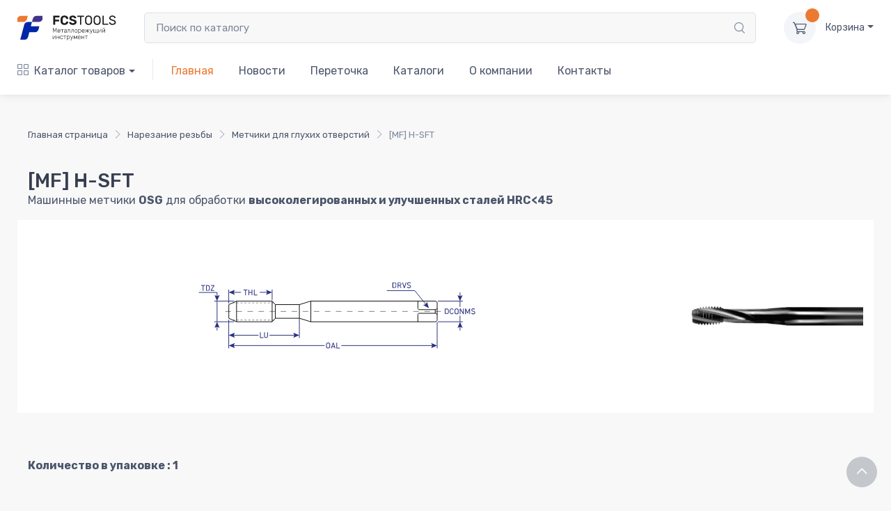

--- FILE ---
content_type: text/html; charset=utf-8
request_url: https://fcstools.ru/item/mf-h-sft-osg/
body_size: 5502
content:
<!DOCTYPE html>
<head>
  <meta charset="utf-8">
  <title>Машинные метчики OSG для обработки высоколегированных и улучшенных сталей HRC&amp;lt;45 — купить, заказать по низкой цене | FCSTools</title>
  <meta name="description" content="[MF] H-SFT Количество в упаковке : 1 Выгодные цены, наличие на складе, доставка по России. Консультации экспертов FCSTools.">
  <meta name="author" content="fcstools.ru">
  <meta name="viewport" content="width=device-width, initial-scale=1">
<meta property="article:publisher" content="fcstools.ru"/>
<meta property="og:type" content="website"/>
<meta property="og:url" content="https://fcstools.ru/item/mf-h-sft-osg/"/>
<meta property="og:title" content="Машинные метчики OSG для обработки высоколегированных и улучшенных сталей HRC&amp;lt;45 — купить, заказать по низкой цене | FCSTools"/>
<meta property="og:description" content="[MF] H-SFT Количество в упаковке : 1 Выгодные цены, наличие на складе, доставка по России. Консультации экспертов FCSTools."/>
<meta property="og:image" content="https://fcstools.ru/media/mf-h-sft-osg-2.svg"/>
<meta property="og:site_name" content="https://fcstools.ru"/>
<meta property="og:locale" content="ru_RU"/><link rel="apple-touch-icon" sizes="180x180" href="/static/img/favicons/apple-touch-icon.png"/>
<link rel="icon" type="image/png" sizes="32x32" href="/static/img/favicons/favicon-32x32.png"/>
<link rel="icon" type="image/png" sizes="16x16" href="/static/img/favicons/favicon-16x16.png"/>
<link rel="manifest" href="/static/img/favicons/site.webmanifest"/>
<link rel="mask-icon" href="/static/img/favicons/safari-pinned-tab.svg" color="#000000"/>
<meta name="msapplication-TileColor" content="#000000"/>
<meta name="theme-color" content="#ffffff"/>
<link rel="shortcut icon" href="/static/img/favicons/favicon.ico" type="image/x-icon"/>
<link rel="icon" href="/static/img/favicons/favicon.ico" type="image/x-icon"/>
  <link rel="stylesheet" media="screen" href="/static/dist/css/vendor.min.b70e44830517.css">
  <link rel="stylesheet" media="screen" href="/static/dist/css/styles.min.ebcabd75dd66.css">
</head>
<body>
  <header class="shadow-sm">
    <!-- Remove "navbar-sticky" class to make navigation bar scrollable with the page.-->
    <div class="navbar-sticky bg-light">
      <div class="navbar navbar-expand-lg navbar-light">
        <div class="container"><a href="/" class="navbar-brand d-none d-sm-block flex-shrink-0"><img src="/static/img/logo-dark.4c74e76e542c.svg" width="142" alt="FCSTools"></a><a href="/" class="navbar-brand d-sm-none flex-shrink-0 me-2"><img src="/static/img/logo-dark.4c74e76e542c.svg" width="142" alt="FCSTools"></a>
          <form action="/search/" class="d-none d-lg-flex mx-4 w-100">
            <div class="input-group">
              <input name="q" type="text" value="" placeholder="Поиск по каталогу" class="form-control rounded-end pe-5"><i class="ci-search position-absolute top-50 end-0 translate-middle-y text-muted fs-base me-3"></i>
            </div>
          </form>
          <div class="navbar-toolbar d-flex flex-shrink-0 align-items-center">
            <button type="button" data-bs-toggle="collapse" data-bs-target="#navbarCollapse" class="navbar-toggler"><span class="navbar-toggler-icon"></span>
            </button><a href="#" class="navbar-tool navbar-stuck-toggler"><span class="navbar-tool-tooltip">Меню</span>
              <div class="navbar-tool-icon-box"><i class="navbar-tool-icon ci-menu"></i>
              </div></a>
            <div class="navbar-tool dropdown ms-3"><a href="/order/checkout/" class="navbar-tool-icon-box bg-secondary dropdown-toggle"><span class="navbar-tool-label basket__counter"></span><i class="navbar-tool-icon ci-cart"></i></a><a href="/order/checkout/" class="navbar-tool-text">Корзина</a>

              <!-- Cart dropdown-->
              <div class="dropdown-menu dropdown-menu-end">
                <div style="width: 20rem;" class="widget widget-cart px-3 pt-2 pb-3"><a href="/order/checkout/" class="btn btn-primary btn-sm d-block w-100"><i class="ci-card me-2 fs-base align-middle"></i>Заказать</a>
                </div>
              </div>
            </div>
          </div>
        </div>
      </div>
      <div class="navbar navbar-expand-lg navbar-light navbar-stuck-menu mt-n2 pt-0 pb-2">
        <div class="container">
          <div id="navbarCollapse" class="collapse navbar-collapse">
            <!-- Search-->
            <form method="get" action="/search/">
              <div class="input-group d-lg-none my-3"><i class="ci-search position-absolute top-50 start-0 translate-middle-y text-muted fs-base ms-3"></i>
                <input name="q" type="text" value="" placeholder="Поиск по каталогу" class="form-control rounded-start">
              </div>
            </form>
            <!-- Departments menu-->
            <ul class="navbar-nav navbar-mega-nav pe-lg-2 me-lg-2">
              <li class="nav-item dropdown"><a href="#" data-bs-toggle="dropdown" class="nav-link dropdown-toggle ps-lg-0"><i class="ci-view-grid me-2"></i>Каталог товаров</a>
                <div class="dropdown-menu px-2 pb-4">
<div class="catalog-menu-grid">
  <div class="mega-dropdown-column pt-4 px-2 px-lg-3"><a href="/turning/" class="d-block overflow-hidden rounded-3 mb-3"><img src="/media/category/turning_cReCVBr.jpg" alt="Точение"/></a>
    <h6 class="fs-base mb-2"><a href="/turning/" class="text-dark">Точение</a>
    </h6>
    <p class="d-none d-lg-block">Токарные державки для наружного и внутреннего точения. Твердосплавные токарные пластины для точения.</p>
  </div>
  <div class="mega-dropdown-column pt-4 px-2 px-lg-3"><a href="/groove-turn-and-parting/" class="d-block overflow-hidden rounded-3 mb-3"><img src="/media/category/parting_w6sjPyz.jpg" alt="Отрезка и точение канавок"/></a>
    <h6 class="fs-base mb-2"><a href="/groove-turn-and-parting/" class="text-dark">Отрезка и точение канавок</a>
    </h6>
    <p class="d-none d-lg-block">Токарные державки для отрезки, обработки канавок, точения. Твердосплавные отрезные и канавочные пластины.</p>
  </div>
  <div class="mega-dropdown-column pt-4 px-2 px-lg-3"><a href="/threading/" class="d-block overflow-hidden rounded-3 mb-3"><img src="/media/category/threading.jpg" alt="Нарезание резьбы"/></a>
    <h6 class="fs-base mb-2"><a href="/threading/" class="text-dark">Нарезание резьбы</a>
    </h6>
    <p class="d-none d-lg-block">Инструмент для нарезания наружной и внутренней резьбы. Резьбовые пластины, машинные метчики, резьбовые державки, резьбофрезы.</p>
  </div>
  <div class="mega-dropdown-column pt-4 px-2 px-lg-3"><a href="/milling/" class="d-block overflow-hidden rounded-3 mb-3"><img src="/media/category/milling_XI22156.jpg" alt="Фрезерование"/></a>
    <h6 class="fs-base mb-2"><a href="/milling/" class="text-dark">Фрезерование</a>
    </h6>
    <p class="d-none d-lg-block">Фрезерование. Корпусные фрезы для пластин различных производителей. Твердосплавные сменные фрезерные пластины. Монолитные концевые твердосплавные фрезы.</p>
  </div>
  <div class="mega-dropdown-column pt-4 px-2 px-lg-3"><a href="/hole-making/" class="d-block overflow-hidden rounded-3 mb-3"><img src="/media/category/drilling.jpg" alt="Обработка отверстий"/></a>
    <h6 class="fs-base mb-2"><a href="/hole-making/" class="text-dark">Обработка отверстий</a>
    </h6>
    <p class="d-none d-lg-block">Инструмент для обработки отверстий. Твердосплавные сверла. Микросверла. Корпусные сверла под пластины различных производителей.</p>
  </div>
  <div class="mega-dropdown-column pt-4 px-2 px-lg-3"><a href="/reaming/" class="d-block overflow-hidden rounded-3 mb-3"><img src="/media/category/reaming_x9PONGL.jpg" alt="Развертывание"/></a>
    <h6 class="fs-base mb-2"><a href="/reaming/" class="text-dark">Развертывание</a>
    </h6>
    <p class="d-none d-lg-block">Машинные и ручные развертки из твердого сплава и быстрорежущей стали для глухих и сквозных отверстий</p>
  </div>
  <div class="mega-dropdown-column pt-4 px-2 px-lg-3"><a href="/tooling-sytems/" class="d-block overflow-hidden rounded-3 mb-3"><img src="/media/category/milling-holders.jpg" alt="Оснастка"/></a>
    <h6 class="fs-base mb-2"><a href="/tooling-sytems/" class="text-dark">Оснастка</a>
    </h6>
    <p class="d-none d-lg-block">Оснастка для токарных и фрезерных станков. Оснастка для токарных автоматов.</p>
  </div>
  <div class="mega-dropdown-column pt-4 px-2 px-lg-3"><a href="/boring/" class="d-block overflow-hidden rounded-3 mb-3"><img src="/media/category/boring_gk2E4IN.jpg" alt="Растачивание"/></a>
    <h6 class="fs-base mb-2"><a href="/boring/" class="text-dark">Растачивание</a>
    </h6>
    <p class="d-none d-lg-block">Расточные головки и сменные картриджи</p>
  </div>
</div>
                </div>
              </li>
            </ul>
            <!-- Primary menu-->
            <ul class="navbar-nav">
              <li class="nav-item dropdown active"><a href="/" class="nav-link">Главная</a>
              </li>
              <li class="nav-item dropdown"><a href="/news/" class="nav-link dropdown-toggle">Новости</a>
              </li>
              <li class="nav-item dropdown"><a href="/peretochka-instrumenta/" class="nav-link dropdown-toggle">Переточка</a>
              </li>
              <li class="nav-item dropdown"><a href="/katalogi/" class="nav-link dropdown-toggle">Каталоги</a>
              </li>
              <li class="nav-item dropdown"><a href="/about/" class="nav-link dropdown-toggle">О компании</a>
              </li>
              <li class="nav-item dropdown"><a href="/contacts/" class="nav-link dropdown-toggle">Контакты</a>
              </li>
            </ul>
          </div>
        </div>
      </div>
    </div>
  </header>
<main class="container page-wrapper pb-5">
  <div class="py-4">
    <div class="container d-lg-flex justify-content-between py-2 py-lg-3">
      <div class="order-lg-2 mb-3 mb-lg-0 pt-lg-2">
<nav aria-label="breadcrumb">
  <ol class="breadcrumb flex-lg-nowrap justify-content-center justify-content-lg-start">
    <li class="breadcrumb-item"><a href="/" title="Главная страница" class="text-nowrap">Главная страница
</a>
    </li>
    <li class="breadcrumb-item"><a href="/threading/" title="Нарезание резьбы" class="text-nowrap">Нарезание резьбы
</a>
    </li>
    <li class="breadcrumb-item"><a href="/threading/taps-for-blind-holes/" title="Метчики для глухих отверстий" class="text-nowrap">Метчики для глухих отверстий</a>
    </li>
    <li aria-current="page" class="breadcrumb-item text-nowrap active">[MF] H-SFT</li>
  </ol>
</nav>
      </div>
    </div>
  </div>
  <div class="container">
    <div class="row">
      <section class="col-lg-12">
        <div class="pe-lg-4 text-center text-lg-start">
          <h1 class="h3 mb-0 clipboard">[MF] H-SFT</h1>
          <div><p data-block-key="0c0i8">Машинные метчики <b>OSG</b> для обработки <b>высоколегированных и улучшенных сталей HRC&lt;45</b></p></div>
        </div>
      </section>
    </div>
    <div class="gallery row mb-4">
      <div class="col-sm-9"><img src="/media/mf-h-sft-osg-2.svg" alt="[MF] H-SFT"/>
      </div>
      <div class="col-sm-3"><img src="/media/original_images/mf-h-sft-osg-1.png" alt=""/>
      </div>
    </div>
    <div class="row mb-4">
      <div class="col-12">
        <div class="d-flex flex-lg-row flex-column align-items-lg-center justify-content-between pt-lg-3">
          <div class="d-flex flex-wrap">
          </div>
        </div>
      </div>
    </div>
    <div class="row mb-4 mt-4">
      <div class="col-sm-12"><p data-block-key="9v352"><b>Количество в упаковке : 1</b></p>

      </div>
    </div>
  </div>
</main>
  <footer class="footer bg-accent pt-5">
    <div class="container pt-2">
      <div class="row pb-2">
        <div class="col-lg-3 col-sm-4 pb-2 mb-4">
          <div class="mt-n1"><a href="#" class="d-inline-block align-middle"><img src="/static/img/logo-light.5d4fba4a0b96.svg" alt="FSCTools" class="d-block mb-4"></a>
          </div>
        </div>
        <div class="col-lg-2 col-sm-4">
          <div class="widget widget-links widget-light pb-2 mb-4">
            <ul class="widget-list">
              <li class="widget-list-item"><a href="/turning/" class="widget-list-link">Каталог товаров</a>
              </li>
              <li class="widget-list-item"><a href="/about/" class="widget-list-link">О компании</a>
              </li>
              <li class="widget-list-item"><a href="/katalogi/" class="widget-list-link">Каталоги</a>
              </li>
              <li class="widget-list-item"><a href="/contacts/" class="widget-list-link">Контакты</a>
              </li>
            </ul>
          </div>
        </div>
        <div class="col-lg-2 col-sm-4">
          <div class="widget widget-links widget-light pb-2 mb-4">
            <ul class="widget-list">
              <li class="widget-list-item"><a href="#" class="widget-list-link">Как сделать заказ</a>
              </li>
              <li class="widget-list-item"><a href="#" class="widget-list-link">Оплата</a>
              </li>
              <li class="widget-list-item"><a href="#" class="widget-list-link">Доставка</a>
              </li>
              <li class="widget-list-item"><a href="/peretochka-instrumenta/" class="widget-list-link">Переточка</a>
              </li>
            </ul>
          </div>
        </div>
        <div class="col-lg-5 col-sm-8">
          <div class="widget pb-2 mb-4 text-right"><a href="tel:+74993916875" class="h3 widget-title text-light pb-1">8 499 391-68-75<br/></a><a href="mailto:sales@fcstools.ru" class="fs-sm text-white">sales@fcstools.ru</a>
            <div class="fs-xs text-white">По всем вопросам пишите на электронный адрес,<br/> мы ответим Вам в кратчайшие сроки.</div>
          </div>
        </div>
      </div>
      <hr class="hr-light mt-md-2 mb-3">
      <div class="row py-2">
        <div class="col-12">
          <div class="d-flex flex-column gap-3 pb-3 pb-md-4 pb-lg-5 mt-n2 mt-sm-n4 mt-lg-0 mb-4">
            <ul class="nav align-items-center text-body-tertiary gap-2">
              <li class="animate-underline"><a href="/turning/turning-inserts/" title="Твердосплавные токарные пластины" class="nav-link fw-normal p-0 animate-target text-white fs-sm">Токарные пластины</a>
              </li>
              <li class="px-1">/</li>
              <li class="animate-underline"><a href="/turning/" title="Токарные державки для наружного и внутреннего точения" class="nav-link fw-normal p-0 animate-target text-white fs-sm">Токарные державки</a>
              </li>
              <li class="px-1">/</li>
              <li class="animate-underline"><a href="/hole-making/solid-carbide-drills/" title="Твердосплавные микросверла VHM по металлу и печатным платам" class="nav-link fw-normal p-0 animate-target text-white fs-sm">Твердосплавные микросверла</a>
              </li>
              <li class="px-1">/</li>
              <li class="animate-underline"><a href="/threading/taps-for-blind-holes/" title="Метчики для глухих отверстий для ЧПУ" class="nav-link fw-normal p-0 animate-target text-white fs-sm">Метчики для глухих отверстий</a>
              </li>
              <li class="px-1">/</li>
              <li class="animate-underline"><a href="/threading/taps-for-through-holes/" title="Метчики для сквозных отверстий для ЧПУ" class="nav-link fw-normal p-0 animate-target text-white fs-sm">Метчики для сквозных отверстий</a>
              </li>
              <li class="px-1">/</li>
              <li class="animate-underline"><a href="/threading/external-threading/" title="Державки и резцы для наружной резьбы" class="nav-link fw-normal p-0 animate-target text-white fs-sm">Державки и резцы для наружной резьбы</a>
              </li>
              <li class="px-1">/</li>
              <li class="animate-underline"><a href="/threading/internal-threading/" title="Державки и резцы для внутренней резьбы" class="nav-link fw-normal p-0 animate-target text-white fs-sm">Державки и резцы для внутренней резьбы</a>
              </li>
              <li class="px-1">/</li>
            </ul>
          </div>
        </div>
      </div>
      <hr class="hr-light mt-md-2 mb-3">
      <div class="d-md-flex justify-content-between pt-2 pb-1">
        <div class="pb-2 fs-xs text-light opacity-50 text-center text-md-start">2004-2026 © FCStools.ru — металлорежущий инструмент. Все права защищены.</div>
        <div class="widget widget-links widget-light pb-2">
          <ul class="widget-list d-flex flex-wrap justify-content-center justify-content-md-start">
            <li class="widget-list-item ms-4"><a href="#" class="widget-list-link fs-ms">Политика конфиденциальности</a>
            </li>
          </ul>
        </div>
      </div>
    </div>
  </footer><a href="#top" data-scroll class="btn-scroll-top show"><span class="btn-scroll-top-tooltip text-muted fs-sm me-2">Top</span><i class="btn-scroll-top-icon ci-arrow-up"></i></a>
  <div class="site-backdrop"></div>
  <script src="/static/dist/js/vendor.min.7955e63af34f.js"></script>
  <script src="/static/dist/js/scripts.min.eb05a994830d.js"></script>
  <!-- Yandex.Metrika counter-->
  <script type="text/javascript">(function(m,e,t,r,i,k,a){m[i]=m[i]||function(){(m[i].a=m[i].a||[]).push(arguments)};
m[i].l=1*new Date();
for (var j = 0; j < document.scripts.length; j++) {if (document.scripts[j].src === r) { return; }}
k=e.createElement(t),a=e.getElementsByTagName(t)[0],k.async=1,k.src=r,a.parentNode.insertBefore(k,a)})
(window, document, "script", "https://mc.yandex.ru/metrika/tag.js", "ym");

ym(94191430, "init", {
clickmap:true,
trackLinks:true,
accurateTrackBounce:true,
webvisor:true
});
  </script>
  <noscript>
    <div><img src="https://mc.yandex.ru/watch/94191430" style="position:absolute; left:-9999px;" alt>
    </div>
  </noscript>
  <!-- /Yandex.Metrika counter-->
</body>

--- FILE ---
content_type: text/css
request_url: https://fcstools.ru/static/dist/css/styles.min.ebcabd75dd66.css
body_size: 78961
content:
/*!
 * Bootstrap  v5.2.2 (https://getbootstrap.com/)
 * Copyright 2011-2022 The Bootstrap Authors
 * Copyright 2011-2022 Twitter, Inc.
 * Licensed under MIT (https://github.com/twbs/bootstrap/blob/main/LICENSE)
 */@import"https://fonts.googleapis.com/css2?family=Rubik:wght@300;400;500;700&display=swap";:root{--cz-blue: #0d6efd;--cz-indigo: #6610f2;--cz-purple: #6f42c1;--cz-pink: #d63384;--cz-red: #dc3545;--cz-orange: #fd7e14;--cz-yellow: #ffc107;--cz-green: #198754;--cz-teal: #20c997;--cz-cyan: #0dcaf0;--cz-black: #000;--cz-white: #fff;--cz-gray: #7d879c;--cz-gray-dark: #373f50;--cz-gray-100: #f6f9fc;--cz-gray-200: #f3f5f9;--cz-gray-300: #e3e9ef;--cz-gray-400: #dae1e7;--cz-gray-500: #aeb4be;--cz-gray-600: #7d879c;--cz-gray-700: #4b566b;--cz-gray-800: #373f50;--cz-gray-900: #2b3445;--cz-primary: #ED7931;--cz-accent: #0027A8;--cz-secondary: #f3f5f9;--cz-success: #42d697;--cz-info: #69b3fe;--cz-warning: #fea569;--cz-danger: #f34770;--cz-light: #fff;--cz-dark: #373f50;--cz-primary-rgb: 237, 121, 49;--cz-accent-rgb: 0, 39, 168;--cz-secondary-rgb: 243, 245, 249;--cz-success-rgb: 66, 214, 151;--cz-info-rgb: 105, 179, 254;--cz-warning-rgb: 254, 165, 105;--cz-danger-rgb: 243, 71, 112;--cz-light-rgb: 255, 255, 255;--cz-dark-rgb: 55, 63, 80;--cz-white-rgb: 255, 255, 255;--cz-black-rgb: 0, 0, 0;--cz-body-color-rgb: 75, 86, 107;--cz-body-bg-rgb: 248, 248, 248;--cz-font-sans-serif: "Rubik", sans-serif;--cz-font-monospace: SFMono-Regular, Menlo, Monaco, Consolas, "Liberation Mono", "Courier New", monospace;--cz-gradient: linear-gradient(180deg, rgba(255, 255, 255, 0.15), rgba(255, 255, 255, 0));--cz-body-font-family: var(--cz-font-sans-serif);--cz-body-font-size:1rem;--cz-body-font-weight: 400;--cz-body-line-height: 1.5;--cz-body-color: #4b566b;--cz-body-bg: #F8F8F8;--cz-border-width: 1px;--cz-border-style: solid;--cz-border-color: #e3e9ef;--cz-border-color-translucent: rgba(0, 0, 0, 0.175);--cz-border-radius: 0.3125rem;--cz-border-radius-sm: 0.25rem;--cz-border-radius-lg: 0.4375rem;--cz-border-radius-xl: 1rem;--cz-border-radius-2xl: 2rem;--cz-border-radius-pill: 50rem;--cz-link-color: #ED7931;--cz-link-hover-color: #d85e13;--cz-code-color: #d63384;--cz-highlight-bg: #fff3cd}*,*::before,*::after{-webkit-box-sizing:border-box;box-sizing:border-box}body{margin:0;font-family:var(--cz-body-font-family);font-size:var(--cz-body-font-size);font-weight:var(--cz-body-font-weight);line-height:var(--cz-body-line-height);color:var(--cz-body-color);text-align:var(--cz-body-text-align);background-color:var(--cz-body-bg);-webkit-text-size-adjust:100%;-webkit-tap-highlight-color:rgba(0,0,0,0)}hr{margin:0 0;color:#e3e9ef;border:0;border-top:1px solid;opacity:1}h6,.h6,h5,.h5,h4,.h4,h3,.h3,h2,.h2,h1,.h1{margin-top:0;margin-bottom:.75rem;font-weight:500;line-height:1.2;color:#373f50}h1,.h1{font-size:calc(1.375rem + 1.5vw)}@media(min-width: 1200px){h1,.h1{font-size:2.5rem}}h2,.h2{font-size:calc(1.325rem + 0.9vw)}@media(min-width: 1200px){h2,.h2{font-size:2rem}}h3,.h3{font-size:calc(1.3rem + 0.6vw)}@media(min-width: 1200px){h3,.h3{font-size:1.75rem}}h4,.h4{font-size:calc(1.275rem + 0.3vw)}@media(min-width: 1200px){h4,.h4{font-size:1.5rem}}h5,.h5{font-size:1.25rem}h6,.h6{font-size:1.0625rem}p{margin-top:0;margin-bottom:1rem}abbr[title]{-webkit-text-decoration:underline dotted;text-decoration:underline dotted;cursor:help;-webkit-text-decoration-skip-ink:none;text-decoration-skip-ink:none}address{margin-bottom:1rem;font-style:normal;line-height:inherit}ol,ul{padding-left:2rem}ol,ul,dl{margin-top:0;margin-bottom:1rem}ol ol,ul ul,ol ul,ul ol{margin-bottom:0}dt{font-weight:700}dd{margin-bottom:.5rem;margin-left:0}blockquote{margin:0 0 1rem}b,strong{font-weight:bolder}small,.small{font-size:0.8em}mark,.mark{padding:.1875em;background-color:var(--cz-highlight-bg)}sub,sup{position:relative;font-size:0.75em;line-height:0;vertical-align:baseline}sub{bottom:-0.25em}sup{top:-0.5em}a{color:var(--cz-link-color);text-decoration:none}a:hover{color:var(--cz-link-hover-color);text-decoration:none}a:not([href]):not([class]),a:not([href]):not([class]):hover{color:inherit;text-decoration:none}pre,code,kbd,samp{font-family:var(--cz-font-monospace);font-size:1em}pre{display:block;margin-top:0;margin-bottom:1rem;overflow:auto;font-size:0.875em;color:#404a5c}pre code{font-size:inherit;color:inherit;word-break:normal}code{font-size:0.875em;color:var(--cz-code-color);word-wrap:break-word}a>code{color:inherit}kbd{padding:.1875rem .375rem;font-size:0.875em;color:var(--cz-body-bg);background-color:#373f50;border-radius:.25rem}kbd kbd{padding:0;font-size:1em}figure{margin:0 0 1rem}img,svg{vertical-align:middle}table{caption-side:bottom;border-collapse:collapse}caption{padding-top:.75rem;padding-bottom:.75rem;color:#7d879c;text-align:left}th{font-weight:500;text-align:inherit;text-align:-webkit-match-parent}thead,tbody,tfoot,tr,td,th{border-color:inherit;border-style:solid;border-width:0}label{display:inline-block}button{border-radius:0}button:focus:not(:focus-visible){outline:0}input,button,select,optgroup,textarea{margin:0;font-family:inherit;font-size:inherit;line-height:inherit}button,select{text-transform:none}[role=button]{cursor:pointer}select{word-wrap:normal}select:disabled{opacity:1}[list]:not([type=date]):not([type=datetime-local]):not([type=month]):not([type=week]):not([type=time])::-webkit-calendar-picker-indicator{display:none !important}button,[type=button],[type=reset],[type=submit]{-webkit-appearance:button}button:not(:disabled),[type=button]:not(:disabled),[type=reset]:not(:disabled),[type=submit]:not(:disabled){cursor:pointer}::-moz-focus-inner{padding:0;border-style:none}textarea{resize:vertical}fieldset{min-width:0;padding:0;margin:0;border:0}legend{float:left;width:100%;padding:0;margin-bottom:.5rem;font-size:calc(1.275rem + 0.3vw);line-height:inherit}@media(min-width: 1200px){legend{font-size:1.5rem}}legend+*{clear:left}::-webkit-datetime-edit-fields-wrapper,::-webkit-datetime-edit-text,::-webkit-datetime-edit-minute,::-webkit-datetime-edit-hour-field,::-webkit-datetime-edit-day-field,::-webkit-datetime-edit-month-field,::-webkit-datetime-edit-year-field{padding:0}::-webkit-inner-spin-button{height:auto}[type=search]{outline-offset:-2px;-webkit-appearance:textfield}::-webkit-search-decoration{-webkit-appearance:none}::-webkit-color-swatch-wrapper{padding:0}::file-selector-button{font:inherit;-webkit-appearance:button}output{display:inline-block}iframe{border:0}summary{display:list-item;cursor:pointer}progress{vertical-align:baseline}[hidden]{display:none !important}.lead{font-size:1.25rem;font-weight:300}.display-1{font-size:calc(1.625rem + 4.5vw);font-weight:500;line-height:1}@media(min-width: 1200px){.display-1{font-size:5rem}}.display-2{font-size:calc(1.575rem + 3.9vw);font-weight:500;line-height:1}@media(min-width: 1200px){.display-2{font-size:4.5rem}}.display-3{font-size:calc(1.525rem + 3.3vw);font-weight:500;line-height:1}@media(min-width: 1200px){.display-3{font-size:4rem}}.display-4{font-size:calc(1.475rem + 2.7vw);font-weight:500;line-height:1}@media(min-width: 1200px){.display-4{font-size:3.5rem}}.display-5{font-size:calc(1.425rem + 2.1vw);font-weight:500;line-height:1}@media(min-width: 1200px){.display-5{font-size:3rem}}.display-6{font-size:calc(1.375rem + 1.5vw);font-weight:500;line-height:1}@media(min-width: 1200px){.display-6{font-size:2.5rem}}.display-404{font-size:calc(2.125rem + 10.5vw);font-weight:500;line-height:1}@media(min-width: 1200px){.display-404{font-size:10rem}}.list-unstyled{padding-left:0;list-style:none}.list-inline{padding-left:0;list-style:none}.list-inline-item{display:inline-block}.list-inline-item:not(:last-child){margin-right:.5rem}.initialism{font-size:0.8em;text-transform:uppercase}.blockquote{margin-bottom:1rem;font-size:1rem}.blockquote>:last-child{margin-bottom:0}.blockquote-footer{margin-top:-1rem;margin-bottom:1rem;font-size:0.875rem;color:#7d879c}.blockquote-footer::before{content:"— "}.img-fluid{max-width:100%;height:auto}.img-thumbnail{padding:.3125rem;background-color:#f8f8f8;border:1px solid var(--cz-border-color);border-radius:.3125rem;-webkit-box-shadow:none;box-shadow:none;max-width:100%;height:auto}.figure{display:inline-block}.figure-img{margin-bottom:.5rem;line-height:1}.figure-caption{font-size:0.8125rem;color:rgba(75,86,107,.9)}.container,.container-fluid,.container-xxxl,.container-xxl,.container-xl,.container-lg,.container-md,.container-sm{--cz-gutter-x: 1.875rem;--cz-gutter-y: 0;width:100%;padding-right:calc(var(--cz-gutter-x)*.5);padding-left:calc(var(--cz-gutter-x)*.5);margin-right:auto;margin-left:auto}@media(min-width: 500px){.container-sm,.container{max-width:100%}}@media(min-width: 768px){.container-md,.container-sm,.container{max-width:100%}}@media(min-width: 992px){.container-lg,.container-md,.container-sm,.container{max-width:100%}}@media(min-width: 1280px){.container-xl,.container-lg,.container-md,.container-sm,.container{max-width:1260px}}@media(min-width: 1400px){.container-xxl,.container-xl,.container-lg,.container-md,.container-sm,.container{max-width:1380px}}@media(min-width: 1600px){.container-xxxl,.container-xxl,.container-xl,.container-lg,.container-md,.container-sm,.container{max-width:1580px}}.row{--cz-gutter-x: 1.875rem;--cz-gutter-y: 0;display:-webkit-box;display:-ms-flexbox;display:flex;-ms-flex-wrap:wrap;flex-wrap:wrap;margin-top:calc(-1*var(--cz-gutter-y));margin-right:calc(-0.5*var(--cz-gutter-x));margin-left:calc(-0.5*var(--cz-gutter-x))}.row>*{-ms-flex-negative:0;flex-shrink:0;width:100%;max-width:100%;padding-right:calc(var(--cz-gutter-x)*.5);padding-left:calc(var(--cz-gutter-x)*.5);margin-top:var(--cz-gutter-y)}.col{-webkit-box-flex:1;-ms-flex:1 0 0%;flex:1 0 0%}.row-cols-auto>*{-webkit-box-flex:0;-ms-flex:0 0 auto;flex:0 0 auto;width:auto}.row-cols-1>*{-webkit-box-flex:0;-ms-flex:0 0 auto;flex:0 0 auto;width:100%}.row-cols-2>*{-webkit-box-flex:0;-ms-flex:0 0 auto;flex:0 0 auto;width:50%}.row-cols-3>*{-webkit-box-flex:0;-ms-flex:0 0 auto;flex:0 0 auto;width:33.3333333333%}.row-cols-4>*{-webkit-box-flex:0;-ms-flex:0 0 auto;flex:0 0 auto;width:25%}.row-cols-5>*{-webkit-box-flex:0;-ms-flex:0 0 auto;flex:0 0 auto;width:20%}.row-cols-6>*{-webkit-box-flex:0;-ms-flex:0 0 auto;flex:0 0 auto;width:16.6666666667%}.col-auto{-webkit-box-flex:0;-ms-flex:0 0 auto;flex:0 0 auto;width:auto}.col-1{-webkit-box-flex:0;-ms-flex:0 0 auto;flex:0 0 auto;width:8.33333333%}.col-2{-webkit-box-flex:0;-ms-flex:0 0 auto;flex:0 0 auto;width:16.66666667%}.col-3{-webkit-box-flex:0;-ms-flex:0 0 auto;flex:0 0 auto;width:25%}.col-4{-webkit-box-flex:0;-ms-flex:0 0 auto;flex:0 0 auto;width:33.33333333%}.col-5{-webkit-box-flex:0;-ms-flex:0 0 auto;flex:0 0 auto;width:41.66666667%}.col-6{-webkit-box-flex:0;-ms-flex:0 0 auto;flex:0 0 auto;width:50%}.col-7{-webkit-box-flex:0;-ms-flex:0 0 auto;flex:0 0 auto;width:58.33333333%}.col-8{-webkit-box-flex:0;-ms-flex:0 0 auto;flex:0 0 auto;width:66.66666667%}.col-9{-webkit-box-flex:0;-ms-flex:0 0 auto;flex:0 0 auto;width:75%}.col-10{-webkit-box-flex:0;-ms-flex:0 0 auto;flex:0 0 auto;width:83.33333333%}.col-11{-webkit-box-flex:0;-ms-flex:0 0 auto;flex:0 0 auto;width:91.66666667%}.col-12{-webkit-box-flex:0;-ms-flex:0 0 auto;flex:0 0 auto;width:100%}.offset-1{margin-left:8.33333333%}.offset-2{margin-left:16.66666667%}.offset-3{margin-left:25%}.offset-4{margin-left:33.33333333%}.offset-5{margin-left:41.66666667%}.offset-6{margin-left:50%}.offset-7{margin-left:58.33333333%}.offset-8{margin-left:66.66666667%}.offset-9{margin-left:75%}.offset-10{margin-left:83.33333333%}.offset-11{margin-left:91.66666667%}.g-0,.gx-0{--cz-gutter-x: 0}.g-0,.gy-0{--cz-gutter-y: 0}.g-1,.gx-1{--cz-gutter-x: 0.25rem}.g-1,.gy-1{--cz-gutter-y: 0.25rem}.g-2,.gx-2{--cz-gutter-x: 0.5rem}.g-2,.gy-2{--cz-gutter-y: 0.5rem}.g-3,.gx-3{--cz-gutter-x: 1rem}.g-3,.gy-3{--cz-gutter-y: 1rem}.g-4,.gx-4{--cz-gutter-x: 1.5rem}.g-4,.gy-4{--cz-gutter-y: 1.5rem}.g-5,.gx-5{--cz-gutter-x: 3rem}.g-5,.gy-5{--cz-gutter-y: 3rem}.g-10,.gx-10{--cz-gutter-x: 10rem}.g-10,.gy-10{--cz-gutter-y: 10rem}.g-grid-gutter,.gx-grid-gutter{--cz-gutter-x: 1.875rem}.g-grid-gutter,.gy-grid-gutter{--cz-gutter-y: 1.875rem}@media(min-width: 500px){.col-sm{-webkit-box-flex:1;-ms-flex:1 0 0%;flex:1 0 0%}.row-cols-sm-auto>*{-webkit-box-flex:0;-ms-flex:0 0 auto;flex:0 0 auto;width:auto}.row-cols-sm-1>*{-webkit-box-flex:0;-ms-flex:0 0 auto;flex:0 0 auto;width:100%}.row-cols-sm-2>*{-webkit-box-flex:0;-ms-flex:0 0 auto;flex:0 0 auto;width:50%}.row-cols-sm-3>*{-webkit-box-flex:0;-ms-flex:0 0 auto;flex:0 0 auto;width:33.3333333333%}.row-cols-sm-4>*{-webkit-box-flex:0;-ms-flex:0 0 auto;flex:0 0 auto;width:25%}.row-cols-sm-5>*{-webkit-box-flex:0;-ms-flex:0 0 auto;flex:0 0 auto;width:20%}.row-cols-sm-6>*{-webkit-box-flex:0;-ms-flex:0 0 auto;flex:0 0 auto;width:16.6666666667%}.col-sm-auto{-webkit-box-flex:0;-ms-flex:0 0 auto;flex:0 0 auto;width:auto}.col-sm-1{-webkit-box-flex:0;-ms-flex:0 0 auto;flex:0 0 auto;width:8.33333333%}.col-sm-2{-webkit-box-flex:0;-ms-flex:0 0 auto;flex:0 0 auto;width:16.66666667%}.col-sm-3{-webkit-box-flex:0;-ms-flex:0 0 auto;flex:0 0 auto;width:25%}.col-sm-4{-webkit-box-flex:0;-ms-flex:0 0 auto;flex:0 0 auto;width:33.33333333%}.col-sm-5{-webkit-box-flex:0;-ms-flex:0 0 auto;flex:0 0 auto;width:41.66666667%}.col-sm-6{-webkit-box-flex:0;-ms-flex:0 0 auto;flex:0 0 auto;width:50%}.col-sm-7{-webkit-box-flex:0;-ms-flex:0 0 auto;flex:0 0 auto;width:58.33333333%}.col-sm-8{-webkit-box-flex:0;-ms-flex:0 0 auto;flex:0 0 auto;width:66.66666667%}.col-sm-9{-webkit-box-flex:0;-ms-flex:0 0 auto;flex:0 0 auto;width:75%}.col-sm-10{-webkit-box-flex:0;-ms-flex:0 0 auto;flex:0 0 auto;width:83.33333333%}.col-sm-11{-webkit-box-flex:0;-ms-flex:0 0 auto;flex:0 0 auto;width:91.66666667%}.col-sm-12{-webkit-box-flex:0;-ms-flex:0 0 auto;flex:0 0 auto;width:100%}.offset-sm-0{margin-left:0}.offset-sm-1{margin-left:8.33333333%}.offset-sm-2{margin-left:16.66666667%}.offset-sm-3{margin-left:25%}.offset-sm-4{margin-left:33.33333333%}.offset-sm-5{margin-left:41.66666667%}.offset-sm-6{margin-left:50%}.offset-sm-7{margin-left:58.33333333%}.offset-sm-8{margin-left:66.66666667%}.offset-sm-9{margin-left:75%}.offset-sm-10{margin-left:83.33333333%}.offset-sm-11{margin-left:91.66666667%}.g-sm-0,.gx-sm-0{--cz-gutter-x: 0}.g-sm-0,.gy-sm-0{--cz-gutter-y: 0}.g-sm-1,.gx-sm-1{--cz-gutter-x: 0.25rem}.g-sm-1,.gy-sm-1{--cz-gutter-y: 0.25rem}.g-sm-2,.gx-sm-2{--cz-gutter-x: 0.5rem}.g-sm-2,.gy-sm-2{--cz-gutter-y: 0.5rem}.g-sm-3,.gx-sm-3{--cz-gutter-x: 1rem}.g-sm-3,.gy-sm-3{--cz-gutter-y: 1rem}.g-sm-4,.gx-sm-4{--cz-gutter-x: 1.5rem}.g-sm-4,.gy-sm-4{--cz-gutter-y: 1.5rem}.g-sm-5,.gx-sm-5{--cz-gutter-x: 3rem}.g-sm-5,.gy-sm-5{--cz-gutter-y: 3rem}.g-sm-10,.gx-sm-10{--cz-gutter-x: 10rem}.g-sm-10,.gy-sm-10{--cz-gutter-y: 10rem}.g-sm-grid-gutter,.gx-sm-grid-gutter{--cz-gutter-x: 1.875rem}.g-sm-grid-gutter,.gy-sm-grid-gutter{--cz-gutter-y: 1.875rem}}@media(min-width: 768px){.col-md{-webkit-box-flex:1;-ms-flex:1 0 0%;flex:1 0 0%}.row-cols-md-auto>*{-webkit-box-flex:0;-ms-flex:0 0 auto;flex:0 0 auto;width:auto}.row-cols-md-1>*{-webkit-box-flex:0;-ms-flex:0 0 auto;flex:0 0 auto;width:100%}.row-cols-md-2>*{-webkit-box-flex:0;-ms-flex:0 0 auto;flex:0 0 auto;width:50%}.row-cols-md-3>*{-webkit-box-flex:0;-ms-flex:0 0 auto;flex:0 0 auto;width:33.3333333333%}.row-cols-md-4>*{-webkit-box-flex:0;-ms-flex:0 0 auto;flex:0 0 auto;width:25%}.row-cols-md-5>*{-webkit-box-flex:0;-ms-flex:0 0 auto;flex:0 0 auto;width:20%}.row-cols-md-6>*{-webkit-box-flex:0;-ms-flex:0 0 auto;flex:0 0 auto;width:16.6666666667%}.col-md-auto{-webkit-box-flex:0;-ms-flex:0 0 auto;flex:0 0 auto;width:auto}.col-md-1{-webkit-box-flex:0;-ms-flex:0 0 auto;flex:0 0 auto;width:8.33333333%}.col-md-2{-webkit-box-flex:0;-ms-flex:0 0 auto;flex:0 0 auto;width:16.66666667%}.col-md-3{-webkit-box-flex:0;-ms-flex:0 0 auto;flex:0 0 auto;width:25%}.col-md-4{-webkit-box-flex:0;-ms-flex:0 0 auto;flex:0 0 auto;width:33.33333333%}.col-md-5{-webkit-box-flex:0;-ms-flex:0 0 auto;flex:0 0 auto;width:41.66666667%}.col-md-6{-webkit-box-flex:0;-ms-flex:0 0 auto;flex:0 0 auto;width:50%}.col-md-7{-webkit-box-flex:0;-ms-flex:0 0 auto;flex:0 0 auto;width:58.33333333%}.col-md-8{-webkit-box-flex:0;-ms-flex:0 0 auto;flex:0 0 auto;width:66.66666667%}.col-md-9{-webkit-box-flex:0;-ms-flex:0 0 auto;flex:0 0 auto;width:75%}.col-md-10{-webkit-box-flex:0;-ms-flex:0 0 auto;flex:0 0 auto;width:83.33333333%}.col-md-11{-webkit-box-flex:0;-ms-flex:0 0 auto;flex:0 0 auto;width:91.66666667%}.col-md-12{-webkit-box-flex:0;-ms-flex:0 0 auto;flex:0 0 auto;width:100%}.offset-md-0{margin-left:0}.offset-md-1{margin-left:8.33333333%}.offset-md-2{margin-left:16.66666667%}.offset-md-3{margin-left:25%}.offset-md-4{margin-left:33.33333333%}.offset-md-5{margin-left:41.66666667%}.offset-md-6{margin-left:50%}.offset-md-7{margin-left:58.33333333%}.offset-md-8{margin-left:66.66666667%}.offset-md-9{margin-left:75%}.offset-md-10{margin-left:83.33333333%}.offset-md-11{margin-left:91.66666667%}.g-md-0,.gx-md-0{--cz-gutter-x: 0}.g-md-0,.gy-md-0{--cz-gutter-y: 0}.g-md-1,.gx-md-1{--cz-gutter-x: 0.25rem}.g-md-1,.gy-md-1{--cz-gutter-y: 0.25rem}.g-md-2,.gx-md-2{--cz-gutter-x: 0.5rem}.g-md-2,.gy-md-2{--cz-gutter-y: 0.5rem}.g-md-3,.gx-md-3{--cz-gutter-x: 1rem}.g-md-3,.gy-md-3{--cz-gutter-y: 1rem}.g-md-4,.gx-md-4{--cz-gutter-x: 1.5rem}.g-md-4,.gy-md-4{--cz-gutter-y: 1.5rem}.g-md-5,.gx-md-5{--cz-gutter-x: 3rem}.g-md-5,.gy-md-5{--cz-gutter-y: 3rem}.g-md-10,.gx-md-10{--cz-gutter-x: 10rem}.g-md-10,.gy-md-10{--cz-gutter-y: 10rem}.g-md-grid-gutter,.gx-md-grid-gutter{--cz-gutter-x: 1.875rem}.g-md-grid-gutter,.gy-md-grid-gutter{--cz-gutter-y: 1.875rem}}@media(min-width: 992px){.col-lg{-webkit-box-flex:1;-ms-flex:1 0 0%;flex:1 0 0%}.row-cols-lg-auto>*{-webkit-box-flex:0;-ms-flex:0 0 auto;flex:0 0 auto;width:auto}.row-cols-lg-1>*{-webkit-box-flex:0;-ms-flex:0 0 auto;flex:0 0 auto;width:100%}.row-cols-lg-2>*{-webkit-box-flex:0;-ms-flex:0 0 auto;flex:0 0 auto;width:50%}.row-cols-lg-3>*{-webkit-box-flex:0;-ms-flex:0 0 auto;flex:0 0 auto;width:33.3333333333%}.row-cols-lg-4>*{-webkit-box-flex:0;-ms-flex:0 0 auto;flex:0 0 auto;width:25%}.row-cols-lg-5>*{-webkit-box-flex:0;-ms-flex:0 0 auto;flex:0 0 auto;width:20%}.row-cols-lg-6>*{-webkit-box-flex:0;-ms-flex:0 0 auto;flex:0 0 auto;width:16.6666666667%}.col-lg-auto{-webkit-box-flex:0;-ms-flex:0 0 auto;flex:0 0 auto;width:auto}.col-lg-1{-webkit-box-flex:0;-ms-flex:0 0 auto;flex:0 0 auto;width:8.33333333%}.col-lg-2{-webkit-box-flex:0;-ms-flex:0 0 auto;flex:0 0 auto;width:16.66666667%}.col-lg-3{-webkit-box-flex:0;-ms-flex:0 0 auto;flex:0 0 auto;width:25%}.col-lg-4{-webkit-box-flex:0;-ms-flex:0 0 auto;flex:0 0 auto;width:33.33333333%}.col-lg-5{-webkit-box-flex:0;-ms-flex:0 0 auto;flex:0 0 auto;width:41.66666667%}.col-lg-6{-webkit-box-flex:0;-ms-flex:0 0 auto;flex:0 0 auto;width:50%}.col-lg-7{-webkit-box-flex:0;-ms-flex:0 0 auto;flex:0 0 auto;width:58.33333333%}.col-lg-8{-webkit-box-flex:0;-ms-flex:0 0 auto;flex:0 0 auto;width:66.66666667%}.col-lg-9{-webkit-box-flex:0;-ms-flex:0 0 auto;flex:0 0 auto;width:75%}.col-lg-10{-webkit-box-flex:0;-ms-flex:0 0 auto;flex:0 0 auto;width:83.33333333%}.col-lg-11{-webkit-box-flex:0;-ms-flex:0 0 auto;flex:0 0 auto;width:91.66666667%}.col-lg-12{-webkit-box-flex:0;-ms-flex:0 0 auto;flex:0 0 auto;width:100%}.offset-lg-0{margin-left:0}.offset-lg-1{margin-left:8.33333333%}.offset-lg-2{margin-left:16.66666667%}.offset-lg-3{margin-left:25%}.offset-lg-4{margin-left:33.33333333%}.offset-lg-5{margin-left:41.66666667%}.offset-lg-6{margin-left:50%}.offset-lg-7{margin-left:58.33333333%}.offset-lg-8{margin-left:66.66666667%}.offset-lg-9{margin-left:75%}.offset-lg-10{margin-left:83.33333333%}.offset-lg-11{margin-left:91.66666667%}.g-lg-0,.gx-lg-0{--cz-gutter-x: 0}.g-lg-0,.gy-lg-0{--cz-gutter-y: 0}.g-lg-1,.gx-lg-1{--cz-gutter-x: 0.25rem}.g-lg-1,.gy-lg-1{--cz-gutter-y: 0.25rem}.g-lg-2,.gx-lg-2{--cz-gutter-x: 0.5rem}.g-lg-2,.gy-lg-2{--cz-gutter-y: 0.5rem}.g-lg-3,.gx-lg-3{--cz-gutter-x: 1rem}.g-lg-3,.gy-lg-3{--cz-gutter-y: 1rem}.g-lg-4,.gx-lg-4{--cz-gutter-x: 1.5rem}.g-lg-4,.gy-lg-4{--cz-gutter-y: 1.5rem}.g-lg-5,.gx-lg-5{--cz-gutter-x: 3rem}.g-lg-5,.gy-lg-5{--cz-gutter-y: 3rem}.g-lg-10,.gx-lg-10{--cz-gutter-x: 10rem}.g-lg-10,.gy-lg-10{--cz-gutter-y: 10rem}.g-lg-grid-gutter,.gx-lg-grid-gutter{--cz-gutter-x: 1.875rem}.g-lg-grid-gutter,.gy-lg-grid-gutter{--cz-gutter-y: 1.875rem}}@media(min-width: 1280px){.col-xl{-webkit-box-flex:1;-ms-flex:1 0 0%;flex:1 0 0%}.row-cols-xl-auto>*{-webkit-box-flex:0;-ms-flex:0 0 auto;flex:0 0 auto;width:auto}.row-cols-xl-1>*{-webkit-box-flex:0;-ms-flex:0 0 auto;flex:0 0 auto;width:100%}.row-cols-xl-2>*{-webkit-box-flex:0;-ms-flex:0 0 auto;flex:0 0 auto;width:50%}.row-cols-xl-3>*{-webkit-box-flex:0;-ms-flex:0 0 auto;flex:0 0 auto;width:33.3333333333%}.row-cols-xl-4>*{-webkit-box-flex:0;-ms-flex:0 0 auto;flex:0 0 auto;width:25%}.row-cols-xl-5>*{-webkit-box-flex:0;-ms-flex:0 0 auto;flex:0 0 auto;width:20%}.row-cols-xl-6>*{-webkit-box-flex:0;-ms-flex:0 0 auto;flex:0 0 auto;width:16.6666666667%}.col-xl-auto{-webkit-box-flex:0;-ms-flex:0 0 auto;flex:0 0 auto;width:auto}.col-xl-1{-webkit-box-flex:0;-ms-flex:0 0 auto;flex:0 0 auto;width:8.33333333%}.col-xl-2{-webkit-box-flex:0;-ms-flex:0 0 auto;flex:0 0 auto;width:16.66666667%}.col-xl-3{-webkit-box-flex:0;-ms-flex:0 0 auto;flex:0 0 auto;width:25%}.col-xl-4{-webkit-box-flex:0;-ms-flex:0 0 auto;flex:0 0 auto;width:33.33333333%}.col-xl-5{-webkit-box-flex:0;-ms-flex:0 0 auto;flex:0 0 auto;width:41.66666667%}.col-xl-6{-webkit-box-flex:0;-ms-flex:0 0 auto;flex:0 0 auto;width:50%}.col-xl-7{-webkit-box-flex:0;-ms-flex:0 0 auto;flex:0 0 auto;width:58.33333333%}.col-xl-8{-webkit-box-flex:0;-ms-flex:0 0 auto;flex:0 0 auto;width:66.66666667%}.col-xl-9{-webkit-box-flex:0;-ms-flex:0 0 auto;flex:0 0 auto;width:75%}.col-xl-10{-webkit-box-flex:0;-ms-flex:0 0 auto;flex:0 0 auto;width:83.33333333%}.col-xl-11{-webkit-box-flex:0;-ms-flex:0 0 auto;flex:0 0 auto;width:91.66666667%}.col-xl-12{-webkit-box-flex:0;-ms-flex:0 0 auto;flex:0 0 auto;width:100%}.offset-xl-0{margin-left:0}.offset-xl-1{margin-left:8.33333333%}.offset-xl-2{margin-left:16.66666667%}.offset-xl-3{margin-left:25%}.offset-xl-4{margin-left:33.33333333%}.offset-xl-5{margin-left:41.66666667%}.offset-xl-6{margin-left:50%}.offset-xl-7{margin-left:58.33333333%}.offset-xl-8{margin-left:66.66666667%}.offset-xl-9{margin-left:75%}.offset-xl-10{margin-left:83.33333333%}.offset-xl-11{margin-left:91.66666667%}.g-xl-0,.gx-xl-0{--cz-gutter-x: 0}.g-xl-0,.gy-xl-0{--cz-gutter-y: 0}.g-xl-1,.gx-xl-1{--cz-gutter-x: 0.25rem}.g-xl-1,.gy-xl-1{--cz-gutter-y: 0.25rem}.g-xl-2,.gx-xl-2{--cz-gutter-x: 0.5rem}.g-xl-2,.gy-xl-2{--cz-gutter-y: 0.5rem}.g-xl-3,.gx-xl-3{--cz-gutter-x: 1rem}.g-xl-3,.gy-xl-3{--cz-gutter-y: 1rem}.g-xl-4,.gx-xl-4{--cz-gutter-x: 1.5rem}.g-xl-4,.gy-xl-4{--cz-gutter-y: 1.5rem}.g-xl-5,.gx-xl-5{--cz-gutter-x: 3rem}.g-xl-5,.gy-xl-5{--cz-gutter-y: 3rem}.g-xl-10,.gx-xl-10{--cz-gutter-x: 10rem}.g-xl-10,.gy-xl-10{--cz-gutter-y: 10rem}.g-xl-grid-gutter,.gx-xl-grid-gutter{--cz-gutter-x: 1.875rem}.g-xl-grid-gutter,.gy-xl-grid-gutter{--cz-gutter-y: 1.875rem}}@media(min-width: 1400px){.col-xxl{-webkit-box-flex:1;-ms-flex:1 0 0%;flex:1 0 0%}.row-cols-xxl-auto>*{-webkit-box-flex:0;-ms-flex:0 0 auto;flex:0 0 auto;width:auto}.row-cols-xxl-1>*{-webkit-box-flex:0;-ms-flex:0 0 auto;flex:0 0 auto;width:100%}.row-cols-xxl-2>*{-webkit-box-flex:0;-ms-flex:0 0 auto;flex:0 0 auto;width:50%}.row-cols-xxl-3>*{-webkit-box-flex:0;-ms-flex:0 0 auto;flex:0 0 auto;width:33.3333333333%}.row-cols-xxl-4>*{-webkit-box-flex:0;-ms-flex:0 0 auto;flex:0 0 auto;width:25%}.row-cols-xxl-5>*{-webkit-box-flex:0;-ms-flex:0 0 auto;flex:0 0 auto;width:20%}.row-cols-xxl-6>*{-webkit-box-flex:0;-ms-flex:0 0 auto;flex:0 0 auto;width:16.6666666667%}.col-xxl-auto{-webkit-box-flex:0;-ms-flex:0 0 auto;flex:0 0 auto;width:auto}.col-xxl-1{-webkit-box-flex:0;-ms-flex:0 0 auto;flex:0 0 auto;width:8.33333333%}.col-xxl-2{-webkit-box-flex:0;-ms-flex:0 0 auto;flex:0 0 auto;width:16.66666667%}.col-xxl-3{-webkit-box-flex:0;-ms-flex:0 0 auto;flex:0 0 auto;width:25%}.col-xxl-4{-webkit-box-flex:0;-ms-flex:0 0 auto;flex:0 0 auto;width:33.33333333%}.col-xxl-5{-webkit-box-flex:0;-ms-flex:0 0 auto;flex:0 0 auto;width:41.66666667%}.col-xxl-6{-webkit-box-flex:0;-ms-flex:0 0 auto;flex:0 0 auto;width:50%}.col-xxl-7{-webkit-box-flex:0;-ms-flex:0 0 auto;flex:0 0 auto;width:58.33333333%}.col-xxl-8{-webkit-box-flex:0;-ms-flex:0 0 auto;flex:0 0 auto;width:66.66666667%}.col-xxl-9{-webkit-box-flex:0;-ms-flex:0 0 auto;flex:0 0 auto;width:75%}.col-xxl-10{-webkit-box-flex:0;-ms-flex:0 0 auto;flex:0 0 auto;width:83.33333333%}.col-xxl-11{-webkit-box-flex:0;-ms-flex:0 0 auto;flex:0 0 auto;width:91.66666667%}.col-xxl-12{-webkit-box-flex:0;-ms-flex:0 0 auto;flex:0 0 auto;width:100%}.offset-xxl-0{margin-left:0}.offset-xxl-1{margin-left:8.33333333%}.offset-xxl-2{margin-left:16.66666667%}.offset-xxl-3{margin-left:25%}.offset-xxl-4{margin-left:33.33333333%}.offset-xxl-5{margin-left:41.66666667%}.offset-xxl-6{margin-left:50%}.offset-xxl-7{margin-left:58.33333333%}.offset-xxl-8{margin-left:66.66666667%}.offset-xxl-9{margin-left:75%}.offset-xxl-10{margin-left:83.33333333%}.offset-xxl-11{margin-left:91.66666667%}.g-xxl-0,.gx-xxl-0{--cz-gutter-x: 0}.g-xxl-0,.gy-xxl-0{--cz-gutter-y: 0}.g-xxl-1,.gx-xxl-1{--cz-gutter-x: 0.25rem}.g-xxl-1,.gy-xxl-1{--cz-gutter-y: 0.25rem}.g-xxl-2,.gx-xxl-2{--cz-gutter-x: 0.5rem}.g-xxl-2,.gy-xxl-2{--cz-gutter-y: 0.5rem}.g-xxl-3,.gx-xxl-3{--cz-gutter-x: 1rem}.g-xxl-3,.gy-xxl-3{--cz-gutter-y: 1rem}.g-xxl-4,.gx-xxl-4{--cz-gutter-x: 1.5rem}.g-xxl-4,.gy-xxl-4{--cz-gutter-y: 1.5rem}.g-xxl-5,.gx-xxl-5{--cz-gutter-x: 3rem}.g-xxl-5,.gy-xxl-5{--cz-gutter-y: 3rem}.g-xxl-10,.gx-xxl-10{--cz-gutter-x: 10rem}.g-xxl-10,.gy-xxl-10{--cz-gutter-y: 10rem}.g-xxl-grid-gutter,.gx-xxl-grid-gutter{--cz-gutter-x: 1.875rem}.g-xxl-grid-gutter,.gy-xxl-grid-gutter{--cz-gutter-y: 1.875rem}}@media(min-width: 1600px){.col-xxxl{-webkit-box-flex:1;-ms-flex:1 0 0%;flex:1 0 0%}.row-cols-xxxl-auto>*{-webkit-box-flex:0;-ms-flex:0 0 auto;flex:0 0 auto;width:auto}.row-cols-xxxl-1>*{-webkit-box-flex:0;-ms-flex:0 0 auto;flex:0 0 auto;width:100%}.row-cols-xxxl-2>*{-webkit-box-flex:0;-ms-flex:0 0 auto;flex:0 0 auto;width:50%}.row-cols-xxxl-3>*{-webkit-box-flex:0;-ms-flex:0 0 auto;flex:0 0 auto;width:33.3333333333%}.row-cols-xxxl-4>*{-webkit-box-flex:0;-ms-flex:0 0 auto;flex:0 0 auto;width:25%}.row-cols-xxxl-5>*{-webkit-box-flex:0;-ms-flex:0 0 auto;flex:0 0 auto;width:20%}.row-cols-xxxl-6>*{-webkit-box-flex:0;-ms-flex:0 0 auto;flex:0 0 auto;width:16.6666666667%}.col-xxxl-auto{-webkit-box-flex:0;-ms-flex:0 0 auto;flex:0 0 auto;width:auto}.col-xxxl-1{-webkit-box-flex:0;-ms-flex:0 0 auto;flex:0 0 auto;width:8.33333333%}.col-xxxl-2{-webkit-box-flex:0;-ms-flex:0 0 auto;flex:0 0 auto;width:16.66666667%}.col-xxxl-3{-webkit-box-flex:0;-ms-flex:0 0 auto;flex:0 0 auto;width:25%}.col-xxxl-4{-webkit-box-flex:0;-ms-flex:0 0 auto;flex:0 0 auto;width:33.33333333%}.col-xxxl-5{-webkit-box-flex:0;-ms-flex:0 0 auto;flex:0 0 auto;width:41.66666667%}.col-xxxl-6{-webkit-box-flex:0;-ms-flex:0 0 auto;flex:0 0 auto;width:50%}.col-xxxl-7{-webkit-box-flex:0;-ms-flex:0 0 auto;flex:0 0 auto;width:58.33333333%}.col-xxxl-8{-webkit-box-flex:0;-ms-flex:0 0 auto;flex:0 0 auto;width:66.66666667%}.col-xxxl-9{-webkit-box-flex:0;-ms-flex:0 0 auto;flex:0 0 auto;width:75%}.col-xxxl-10{-webkit-box-flex:0;-ms-flex:0 0 auto;flex:0 0 auto;width:83.33333333%}.col-xxxl-11{-webkit-box-flex:0;-ms-flex:0 0 auto;flex:0 0 auto;width:91.66666667%}.col-xxxl-12{-webkit-box-flex:0;-ms-flex:0 0 auto;flex:0 0 auto;width:100%}.offset-xxxl-0{margin-left:0}.offset-xxxl-1{margin-left:8.33333333%}.offset-xxxl-2{margin-left:16.66666667%}.offset-xxxl-3{margin-left:25%}.offset-xxxl-4{margin-left:33.33333333%}.offset-xxxl-5{margin-left:41.66666667%}.offset-xxxl-6{margin-left:50%}.offset-xxxl-7{margin-left:58.33333333%}.offset-xxxl-8{margin-left:66.66666667%}.offset-xxxl-9{margin-left:75%}.offset-xxxl-10{margin-left:83.33333333%}.offset-xxxl-11{margin-left:91.66666667%}.g-xxxl-0,.gx-xxxl-0{--cz-gutter-x: 0}.g-xxxl-0,.gy-xxxl-0{--cz-gutter-y: 0}.g-xxxl-1,.gx-xxxl-1{--cz-gutter-x: 0.25rem}.g-xxxl-1,.gy-xxxl-1{--cz-gutter-y: 0.25rem}.g-xxxl-2,.gx-xxxl-2{--cz-gutter-x: 0.5rem}.g-xxxl-2,.gy-xxxl-2{--cz-gutter-y: 0.5rem}.g-xxxl-3,.gx-xxxl-3{--cz-gutter-x: 1rem}.g-xxxl-3,.gy-xxxl-3{--cz-gutter-y: 1rem}.g-xxxl-4,.gx-xxxl-4{--cz-gutter-x: 1.5rem}.g-xxxl-4,.gy-xxxl-4{--cz-gutter-y: 1.5rem}.g-xxxl-5,.gx-xxxl-5{--cz-gutter-x: 3rem}.g-xxxl-5,.gy-xxxl-5{--cz-gutter-y: 3rem}.g-xxxl-10,.gx-xxxl-10{--cz-gutter-x: 10rem}.g-xxxl-10,.gy-xxxl-10{--cz-gutter-y: 10rem}.g-xxxl-grid-gutter,.gx-xxxl-grid-gutter{--cz-gutter-x: 1.875rem}.g-xxxl-grid-gutter,.gy-xxxl-grid-gutter{--cz-gutter-y: 1.875rem}}.table{--cz-table-color: var(--cz-body-color);--cz-table-bg: transparent;--cz-table-border-color: var(--cz-border-color);--cz-table-accent-bg: transparent;--cz-table-striped-color: var(--cz-body-color);--cz-table-striped-bg: rgba(0, 0, 0, 0.0375);--cz-table-active-color: var(--cz-body-color);--cz-table-active-bg: rgba(0, 0, 0, 0.05);--cz-table-hover-color: var(--cz-body-color);--cz-table-hover-bg: rgba(0, 0, 0, 0.05);width:100%;margin-bottom:1rem;color:var(--cz-table-color);vertical-align:top;border-color:var(--cz-table-border-color)}.table>:not(caption)>*>*{padding:.75rem .75rem;background-color:var(--cz-table-bg);border-bottom-width:1px;-webkit-box-shadow:inset 0 0 0 9999px var(--cz-table-accent-bg);box-shadow:inset 0 0 0 9999px var(--cz-table-accent-bg)}.table>tbody{vertical-align:inherit}.table>thead{vertical-align:bottom}.table-group-divider{border-top:2px solid currentcolor}.caption-top{caption-side:top}.table-sm>:not(caption)>*>*{padding:.375rem .375rem}.table-bordered>:not(caption)>*{border-width:1px 0}.table-bordered>:not(caption)>*>*{border-width:0 1px}.table-borderless>:not(caption)>*>*{border-bottom-width:0}.table-borderless>:not(:first-child){border-top-width:0}.table-striped>tbody>tr:nth-of-type(odd)>*{--cz-table-accent-bg: var(--cz-table-striped-bg);color:var(--cz-table-striped-color)}.table-striped-columns>:not(caption)>tr>:nth-child(even){--cz-table-accent-bg: var(--cz-table-striped-bg);color:var(--cz-table-striped-color)}.table-active{--cz-table-accent-bg: var(--cz-table-active-bg);color:var(--cz-table-active-color)}.table-hover>tbody>tr:hover>*{--cz-table-accent-bg: var(--cz-table-hover-bg);color:var(--cz-table-hover-color)}.table-primary{--cz-table-color: #000;--cz-table-bg: #fdf2ea;--cz-table-border-color: #e4dad3;--cz-table-striped-bg: #f4e9e1;--cz-table-striped-color: #000;--cz-table-active-bg: #f0e6de;--cz-table-active-color: #000;--cz-table-hover-bg: #f0e6de;--cz-table-hover-color: #000;color:var(--cz-table-color);border-color:var(--cz-table-border-color)}.table-secondary{--cz-table-color: #000;--cz-table-bg: #fefefe;--cz-table-border-color: #e5e5e5;--cz-table-striped-bg: #f4f4f4;--cz-table-striped-color: #000;--cz-table-active-bg: #f1f1f1;--cz-table-active-color: #000;--cz-table-hover-bg: #f1f1f1;--cz-table-hover-color: #000;color:var(--cz-table-color);border-color:var(--cz-table-border-color)}.table-success{--cz-table-color: #000;--cz-table-bg: #ecfbf5;--cz-table-border-color: #d4e2dd;--cz-table-striped-bg: #e3f2ec;--cz-table-striped-color: #000;--cz-table-active-bg: #e0eee9;--cz-table-active-color: #000;--cz-table-hover-bg: #e0eee9;--cz-table-hover-color: #000;color:var(--cz-table-color);border-color:var(--cz-table-border-color)}.table-info{--cz-table-color: #000;--cz-table-bg: #f0f7ff;--cz-table-border-color: #d8dee6;--cz-table-striped-bg: #e7eef5;--cz-table-striped-color: #000;--cz-table-active-bg: #e4ebf2;--cz-table-active-color: #000;--cz-table-hover-bg: #e4ebf2;--cz-table-hover-color: #000;color:var(--cz-table-color);border-color:var(--cz-table-border-color)}.table-warning{--cz-table-color: #000;--cz-table-bg: #fff6f0;--cz-table-border-color: #e6ddd8;--cz-table-striped-bg: #f5ede7;--cz-table-striped-color: #000;--cz-table-active-bg: #f2eae4;--cz-table-active-color: #000;--cz-table-hover-bg: #f2eae4;--cz-table-hover-color: #000;color:var(--cz-table-color);border-color:var(--cz-table-border-color)}.table-danger{--cz-table-color: #000;--cz-table-bg: #feedf1;--cz-table-border-color: #e5d5d9;--cz-table-striped-bg: #f4e4e8;--cz-table-striped-color: #000;--cz-table-active-bg: #f1e1e5;--cz-table-active-color: #000;--cz-table-hover-bg: #f1e1e5;--cz-table-hover-color: #000;color:var(--cz-table-color);border-color:var(--cz-table-border-color)}.table-light{--cz-table-color: #000;--cz-table-bg: #fff;--cz-table-border-color: #e6e6e6;--cz-table-striped-bg: whitesmoke;--cz-table-striped-color: #000;--cz-table-active-bg: #f2f2f2;--cz-table-active-color: #000;--cz-table-hover-bg: #f2f2f2;--cz-table-hover-color: #000;color:var(--cz-table-color);border-color:var(--cz-table-border-color)}.table-dark{--cz-table-color: #fff;--cz-table-bg: #373f50;--cz-table-border-color: #4b5262;--cz-table-striped-bg: #3f4657;--cz-table-striped-color: #fff;--cz-table-active-bg: #414959;--cz-table-active-color: #fff;--cz-table-hover-bg: #414959;--cz-table-hover-color: #fff;color:var(--cz-table-color);border-color:var(--cz-table-border-color)}.table-responsive{overflow-x:auto;-webkit-overflow-scrolling:touch}@media(max-width: 499.98px){.table-responsive-sm{overflow-x:auto;-webkit-overflow-scrolling:touch}}@media(max-width: 767.98px){.table-responsive-md{overflow-x:auto;-webkit-overflow-scrolling:touch}}@media(max-width: 991.98px){.table-responsive-lg{overflow-x:auto;-webkit-overflow-scrolling:touch}}@media(max-width: 1279.98px){.table-responsive-xl{overflow-x:auto;-webkit-overflow-scrolling:touch}}@media(max-width: 1399.98px){.table-responsive-xxl{overflow-x:auto;-webkit-overflow-scrolling:touch}}@media(max-width: 1599.98px){.table-responsive-xxxl{overflow-x:auto;-webkit-overflow-scrolling:touch}}.form-label{margin-bottom:.375rem;font-size:0.875rem;font-weight:500;color:#373f50}.col-form-label{padding-top:calc(0.625rem + 1px);padding-bottom:calc(0.625rem + 1px);margin-bottom:0;font-size:inherit;font-weight:500;line-height:1.5;color:#373f50}.col-form-label-lg{padding-top:calc(0.75rem + 1px);padding-bottom:calc(0.75rem + 1px);font-size:1.0625rem}.col-form-label-sm{padding-top:calc(0.425rem + 1px);padding-bottom:calc(0.425rem + 1px);font-size:0.8125rem}.form-text{margin-top:.375rem;font-size:0.75rem;color:#7d879c}.form-control{display:block;width:100%;padding:.625rem 1rem;font-size:0.9375rem;font-weight:400;line-height:1.5;color:#4b566b;background-color:#f8f8f8;background-clip:padding-box;border:1px solid #dae1e7;-webkit-appearance:none;-moz-appearance:none;appearance:none;border-radius:.3125rem;-webkit-box-shadow:inset 0 1px 2px rgba(0,0,0,0);box-shadow:inset 0 1px 2px rgba(0,0,0,0);-webkit-transition:border-color .15s ease-in-out,-webkit-box-shadow .15s ease-in-out;transition:border-color .15s ease-in-out,-webkit-box-shadow .15s ease-in-out;transition:border-color .15s ease-in-out,box-shadow .15s ease-in-out;transition:border-color .15s ease-in-out,box-shadow .15s ease-in-out,-webkit-box-shadow .15s ease-in-out}@media(prefers-reduced-motion: reduce){.form-control{-webkit-transition:none;transition:none}}.form-control[type=file]{overflow:hidden}.form-control[type=file]:not(:disabled):not([readonly]){cursor:pointer}.form-control:focus{color:#4b566b;background-color:#f8f8f8;border-color:rgba(var(--cz-primary-rgb), 0.35);outline:0;-webkit-box-shadow:inset 0 1px 2px rgba(0,0,0,0),0 .375rem .625rem -0.3125rem rgba(var(--cz-primary-rgb), 0.15);box-shadow:inset 0 1px 2px rgba(0,0,0,0),0 .375rem .625rem -0.3125rem rgba(var(--cz-primary-rgb), 0.15)}.form-control::-webkit-date-and-time-value{height:1.5em}.form-control::-webkit-input-placeholder{color:#7d879c;opacity:1}.form-control::-moz-placeholder{color:#7d879c;opacity:1}.form-control:-ms-input-placeholder{color:#7d879c;opacity:1}.form-control::-ms-input-placeholder{color:#7d879c;opacity:1}.form-control::placeholder{color:#7d879c;opacity:1}.form-control:disabled{background-color:#f6f9fc;opacity:1}.form-control::file-selector-button{padding:.625rem 1rem;margin:-0.625rem -1rem;-webkit-margin-end:1rem;margin-inline-end:1rem;color:#373f50;background-color:#f6f9fc;pointer-events:none;border-color:inherit;border-style:solid;border-width:0;border-inline-end-width:1px;border-radius:0;-webkit-transition:color .25s ease-in-out,background-color .25s ease-in-out,border-color .25s ease-in-out,-webkit-box-shadow .2s ease-in-out;transition:color .25s ease-in-out,background-color .25s ease-in-out,border-color .25s ease-in-out,-webkit-box-shadow .2s ease-in-out;transition:color .25s ease-in-out,background-color .25s ease-in-out,border-color .25s ease-in-out,box-shadow .2s ease-in-out;transition:color .25s ease-in-out,background-color .25s ease-in-out,border-color .25s ease-in-out,box-shadow .2s ease-in-out,-webkit-box-shadow .2s ease-in-out}@media(prefers-reduced-motion: reduce){.form-control::file-selector-button{-webkit-transition:none;transition:none}}.form-control:hover:not(:disabled):not([readonly])::file-selector-button{background-color:#f6f9fc}.form-control-plaintext{display:block;width:100%;padding:.625rem 0;margin-bottom:0;line-height:1.5;color:#4b566b;background-color:rgba(0,0,0,0);border:solid rgba(0,0,0,0);border-width:1px 0}.form-control-plaintext:focus{outline:0}.form-control-plaintext.form-control-sm,.form-control-plaintext.form-control-lg{padding-right:0;padding-left:0}.form-control-sm{min-height:calc(1.5em + 0.85rem + 2px);padding:.425rem .75rem;font-size:0.8125rem;border-radius:.25rem}.form-control-sm::file-selector-button{padding:.425rem .75rem;margin:-0.425rem -0.75rem;-webkit-margin-end:.75rem;margin-inline-end:.75rem}.form-control-lg{min-height:calc(1.5em + 1.5rem + 2px);padding:.75rem 1.25rem;font-size:1.0625rem;border-radius:.4375rem}.form-control-lg::file-selector-button{padding:.75rem 1.25rem;margin:-0.75rem -1.25rem;-webkit-margin-end:1.25rem;margin-inline-end:1.25rem}textarea.form-control{min-height:calc(1.5em + 1.25rem + 2px)}textarea.form-control-sm{min-height:calc(1.5em + 0.85rem + 2px)}textarea.form-control-lg{min-height:calc(1.5em + 1.5rem + 2px)}.form-control-color{width:3rem;height:calc(1.5em + 1.25rem + 2px);padding:.625rem}.form-control-color:not(:disabled):not([readonly]){cursor:pointer}.form-control-color::-moz-color-swatch{border:0 !important;border-radius:.3125rem}.form-control-color::-webkit-color-swatch{border-radius:.3125rem}.form-control-color.form-control-sm{height:calc(1.5em + 0.85rem + 2px)}.form-control-color.form-control-lg{height:calc(1.5em + 1.5rem + 2px)}.form-select{display:block;width:100%;padding:.625rem 3rem .625rem 1rem;-moz-padding-start:calc(1rem - 3px);font-size:0.9375rem;font-weight:400;line-height:1.5;color:#4b566b;background-color:#f8f8f8;background-image:url("data:image/svg+xml,%3csvg xmlns='http://www.w3.org/2000/svg' viewBox='0 0 16 16'%3e%3cpath fill='none' stroke='%23373f50' stroke-linecap='round' stroke-linejoin='round' stroke-width='2' d='m2 5 6 6 6-6'/%3e%3c/svg%3e");background-repeat:no-repeat;background-position:right 1rem center;background-size:16px 12px;border:1px solid #dae1e7;border-radius:.3125rem;-webkit-box-shadow:inset 0 1px 2px rgba(0,0,0,0);box-shadow:inset 0 1px 2px rgba(0,0,0,0);-webkit-transition:border-color .15s ease-in-out,-webkit-box-shadow .15s ease-in-out;transition:border-color .15s ease-in-out,-webkit-box-shadow .15s ease-in-out;transition:border-color .15s ease-in-out,box-shadow .15s ease-in-out;transition:border-color .15s ease-in-out,box-shadow .15s ease-in-out,-webkit-box-shadow .15s ease-in-out;-webkit-appearance:none;-moz-appearance:none;appearance:none}@media(prefers-reduced-motion: reduce){.form-select{-webkit-transition:none;transition:none}}.form-select:focus{border-color:rgba(var(--cz-primary-rgb), 0.35);outline:0;-webkit-box-shadow:inset 0 1px 2px rgba(0,0,0,0),0 0 0 0 rgba(237,121,49,.25);box-shadow:inset 0 1px 2px rgba(0,0,0,0),0 0 0 0 rgba(237,121,49,.25)}.form-select[multiple],.form-select[size]:not([size="1"]){padding-right:1rem;background-image:none}.form-select:disabled{background-color:#f3f5f9}.form-select:-moz-focusring{color:rgba(0,0,0,0);text-shadow:0 0 0 #4b566b}.form-select-sm{padding-top:.425rem;padding-bottom:.425rem;padding-left:.75rem;font-size:0.8125rem;border-radius:.25rem}.form-select-lg{padding-top:.75rem;padding-bottom:.75rem;padding-left:1.25rem;font-size:1.0625rem;border-radius:.4375rem}.form-check{display:block;min-height:1.5rem;padding-left:1.5em;margin-bottom:.125rem}.form-check .form-check-input{float:left;margin-left:-1.5em}.form-check-reverse{padding-right:1.5em;padding-left:0;text-align:right}.form-check-reverse .form-check-input{float:right;margin-right:-1.5em;margin-left:0}.form-check-input{width:1em;height:1em;margin-top:.25em;vertical-align:top;background-color:#f8f8f8;background-repeat:no-repeat;background-position:center;background-size:contain;border:1px solid #c1cdd7;-webkit-appearance:none;-moz-appearance:none;appearance:none;print-color-adjust:exact}.form-check-input[type=checkbox]{border-radius:.3125em}.form-check-input[type=radio]{border-radius:50%}.form-check-input:active{-webkit-filter:none;filter:none}.form-check-input:focus{border-color:rgba(var(--cz-primary-rgb), 0.35);outline:0;-webkit-box-shadow:0 0 0 0 rgba(237,121,49,.25);box-shadow:0 0 0 0 rgba(237,121,49,.25)}.form-check-input:checked{background-color:#ed7931;border-color:#ed7931}.form-check-input:checked[type=checkbox]{background-image:url("data:image/svg+xml,%3csvg xmlns='http://www.w3.org/2000/svg' viewBox='0 0 20 20'%3e%3cpath fill='none' stroke='%23fff' stroke-linecap='round' stroke-linejoin='round' stroke-width='3' d='m6 10 3 3 6-6'/%3e%3c/svg%3e")}.form-check-input:checked[type=radio]{background-image:url("data:image/svg+xml,%3csvg xmlns='http://www.w3.org/2000/svg' viewBox='-4 -4 8 8'%3e%3ccircle r='2' fill='%23fff'/%3e%3c/svg%3e")}.form-check-input[type=checkbox]:indeterminate{background-color:#ed7931;border-color:#ed7931;background-image:url("data:image/svg+xml,%3csvg xmlns='http://www.w3.org/2000/svg' viewBox='0 0 20 20'%3e%3cpath fill='none' stroke='%23fff' stroke-linecap='round' stroke-linejoin='round' stroke-width='3' d='M6 10h8'/%3e%3c/svg%3e")}.form-check-input:disabled{pointer-events:none;-webkit-filter:none;filter:none;opacity:.6}.form-check-input[disabled]~.form-check-label,.form-check-input:disabled~.form-check-label{cursor:default;opacity:.6}.form-switch{padding-left:2.6875rem}.form-switch .form-check-input{width:2.1875rem;margin-left:-2.6875rem;background-image:url("data:image/svg+xml,%3csvg xmlns='http://www.w3.org/2000/svg' viewBox='-4 -4 8 8'%3e%3ccircle r='3' fill='%23fff'/%3e%3c/svg%3e");background-position:left center;border-radius:2.1875rem;-webkit-transition:background-position .15s ease-in-out;transition:background-position .15s ease-in-out}@media(prefers-reduced-motion: reduce){.form-switch .form-check-input{-webkit-transition:none;transition:none}}.form-switch .form-check-input:focus{background-image:url("data:image/svg+xml,%3csvg xmlns='http://www.w3.org/2000/svg' viewBox='-4 -4 8 8'%3e%3ccircle r='3' fill='%23fff'/%3e%3c/svg%3e")}.form-switch .form-check-input:checked{background-position:right center;background-image:url("data:image/svg+xml,%3csvg xmlns='http://www.w3.org/2000/svg' viewBox='-4 -4 8 8'%3e%3ccircle r='3' fill='%23fff'/%3e%3c/svg%3e")}.form-switch.form-check-reverse{padding-right:2.6875rem;padding-left:0}.form-switch.form-check-reverse .form-check-input{margin-right:-2.6875rem;margin-left:0}.form-check-inline{display:inline-block;margin-right:1rem}.btn-check{position:absolute;clip:rect(0, 0, 0, 0);pointer-events:none}.btn-check[disabled]+.btn,.btn-check:disabled+.btn{pointer-events:none;-webkit-filter:none;filter:none;opacity:.65}.form-range{width:100%;height:1rem;padding:0;background-color:rgba(0,0,0,0);-webkit-appearance:none;-moz-appearance:none;appearance:none}.form-range:focus{outline:0}.form-range:focus::-webkit-slider-thumb{-webkit-box-shadow:0 0 0 1px #f8f8f8,0 .375rem .625rem -0.3125rem rgba(var(--cz-primary-rgb), 0.15);box-shadow:0 0 0 1px #f8f8f8,0 .375rem .625rem -0.3125rem rgba(var(--cz-primary-rgb), 0.15)}.form-range:focus::-moz-range-thumb{box-shadow:0 0 0 1px #f8f8f8,0 .375rem .625rem -0.3125rem rgba(var(--cz-primary-rgb), 0.15)}.form-range::-moz-focus-outer{border:0}.form-range::-webkit-slider-thumb{width:1rem;height:1rem;margin-top:-0.25rem;background-color:var(--cz-primary);border:0;border-radius:1rem;-webkit-box-shadow:0 .1rem .25rem rgba(0,0,0,.1);box-shadow:0 .1rem .25rem rgba(0,0,0,.1);-webkit-transition:background-color .15s ease-in-out,border-color .15s ease-in-out,-webkit-box-shadow .15s ease-in-out;transition:background-color .15s ease-in-out,border-color .15s ease-in-out,-webkit-box-shadow .15s ease-in-out;transition:background-color .15s ease-in-out,border-color .15s ease-in-out,box-shadow .15s ease-in-out;transition:background-color .15s ease-in-out,border-color .15s ease-in-out,box-shadow .15s ease-in-out,-webkit-box-shadow .15s ease-in-out;-webkit-appearance:none;appearance:none}@media(prefers-reduced-motion: reduce){.form-range::-webkit-slider-thumb{-webkit-transition:none;transition:none}}.form-range::-webkit-slider-thumb:active{background-color:var(--cz-primary)}.form-range::-webkit-slider-runnable-track{width:100%;height:.5rem;color:rgba(0,0,0,0);cursor:pointer;background-color:#e3e9ef;border-color:rgba(0,0,0,0);border-radius:1rem;-webkit-box-shadow:inset 0 1px 2px rgba(0,0,0,0);box-shadow:inset 0 1px 2px rgba(0,0,0,0)}.form-range::-moz-range-thumb{width:1rem;height:1rem;background-color:var(--cz-primary);border:0;border-radius:1rem;box-shadow:0 .1rem .25rem rgba(0,0,0,.1);-webkit-transition:background-color .15s ease-in-out,border-color .15s ease-in-out,-webkit-box-shadow .15s ease-in-out;transition:background-color .15s ease-in-out,border-color .15s ease-in-out,-webkit-box-shadow .15s ease-in-out;transition:background-color .15s ease-in-out,border-color .15s ease-in-out,box-shadow .15s ease-in-out;transition:background-color .15s ease-in-out,border-color .15s ease-in-out,box-shadow .15s ease-in-out,-webkit-box-shadow .15s ease-in-out;-moz-appearance:none;appearance:none}@media(prefers-reduced-motion: reduce){.form-range::-moz-range-thumb{-webkit-transition:none;transition:none}}.form-range::-moz-range-thumb:active{background-color:var(--cz-primary)}.form-range::-moz-range-track{width:100%;height:.5rem;color:rgba(0,0,0,0);cursor:pointer;background-color:#e3e9ef;border-color:rgba(0,0,0,0);border-radius:1rem;box-shadow:inset 0 1px 2px rgba(0,0,0,0)}.form-range:disabled{pointer-events:none}.form-range:disabled::-webkit-slider-thumb{background-color:#aeb4be}.form-range:disabled::-moz-range-thumb{background-color:#aeb4be}.form-floating{position:relative}.form-floating>.form-control,.form-floating>.form-control-plaintext,.form-floating>.form-select{height:calc(3.5rem + 2px);line-height:1.25}.form-floating>label{position:absolute;top:0;left:0;width:100%;height:100%;padding:1rem 1rem;overflow:hidden;text-align:start;text-overflow:ellipsis;white-space:nowrap;pointer-events:none;border:1px solid rgba(0,0,0,0);-webkit-transform-origin:0 0;transform-origin:0 0;-webkit-transition:opacity .1s ease-in-out,-webkit-transform .1s ease-in-out;transition:opacity .1s ease-in-out,-webkit-transform .1s ease-in-out;transition:opacity .1s ease-in-out,transform .1s ease-in-out;transition:opacity .1s ease-in-out,transform .1s ease-in-out,-webkit-transform .1s ease-in-out}@media(prefers-reduced-motion: reduce){.form-floating>label{-webkit-transition:none;transition:none}}.form-floating>.form-control,.form-floating>.form-control-plaintext{padding:1rem 1rem}.form-floating>.form-control::-webkit-input-placeholder,.form-floating>.form-control-plaintext::-webkit-input-placeholder{color:rgba(0,0,0,0)}.form-floating>.form-control::-moz-placeholder,.form-floating>.form-control-plaintext::-moz-placeholder{color:rgba(0,0,0,0)}.form-floating>.form-control:-ms-input-placeholder,.form-floating>.form-control-plaintext:-ms-input-placeholder{color:rgba(0,0,0,0)}.form-floating>.form-control::-ms-input-placeholder,.form-floating>.form-control-plaintext::-ms-input-placeholder{color:rgba(0,0,0,0)}.form-floating>.form-control::placeholder,.form-floating>.form-control-plaintext::placeholder{color:rgba(0,0,0,0)}.form-floating>.form-control:focus,.form-floating>.form-control:not(:placeholder-shown),.form-floating>.form-control-plaintext:focus,.form-floating>.form-control-plaintext:not(:placeholder-shown){padding-top:1.625rem;padding-bottom:.625rem}.form-floating>.form-control:-webkit-autofill,.form-floating>.form-control-plaintext:-webkit-autofill{padding-top:1.625rem;padding-bottom:.625rem}.form-floating>.form-select{padding-top:1.625rem;padding-bottom:.625rem}.form-floating>.form-control:focus~label,.form-floating>.form-control:not(:placeholder-shown)~label,.form-floating>.form-control-plaintext~label,.form-floating>.form-select~label{opacity:.65;-webkit-transform:scale(0.85) translateY(-0.5rem) translateX(0.15rem);transform:scale(0.85) translateY(-0.5rem) translateX(0.15rem)}.form-floating>.form-control:-webkit-autofill~label{opacity:.65;-webkit-transform:scale(0.85) translateY(-0.5rem) translateX(0.15rem);transform:scale(0.85) translateY(-0.5rem) translateX(0.15rem)}.form-floating>.form-control-plaintext~label{border-width:1px 0}.input-group{position:relative;display:-webkit-box;display:-ms-flexbox;display:flex;-ms-flex-wrap:wrap;flex-wrap:wrap;-webkit-box-align:stretch;-ms-flex-align:stretch;align-items:stretch;width:100%}.input-group>.form-control,.input-group>.form-select,.input-group>.form-floating{position:relative;-webkit-box-flex:1;-ms-flex:1 1 auto;flex:1 1 auto;width:1%;min-width:0}.input-group>.form-control:focus,.input-group>.form-select:focus,.input-group>.form-floating:focus-within{z-index:5}.input-group .btn{position:relative;z-index:2}.input-group .btn:focus{z-index:5}.input-group-text{display:-webkit-box;display:-ms-flexbox;display:flex;-webkit-box-align:center;-ms-flex-align:center;align-items:center;padding:.625rem 1rem;font-size:0.9375rem;font-weight:400;line-height:1.5;color:#4b566b;text-align:center;white-space:nowrap;background-color:#fff;border:1px solid #dae1e7;border-radius:.3125rem}.input-group-lg>.form-control,.input-group-lg>.form-select,.input-group-lg>.input-group-text,.input-group-lg>.btn{padding:.75rem 1.25rem;font-size:1.0625rem;border-radius:.4375rem}.input-group-sm>.form-control,.input-group-sm>.form-select,.input-group-sm>.input-group-text,.input-group-sm>.btn{padding:.425rem .75rem;font-size:0.8125rem;border-radius:.25rem}.input-group-lg>.form-select,.input-group-sm>.form-select{padding-right:4rem}.input-group:not(.has-validation)>:not(:last-child):not(.dropdown-toggle):not(.dropdown-menu):not(.form-floating),.input-group:not(.has-validation)>.dropdown-toggle:nth-last-child(n+3),.input-group:not(.has-validation)>.form-floating:not(:last-child)>.form-control,.input-group:not(.has-validation)>.form-floating:not(:last-child)>.form-select{border-top-right-radius:0;border-bottom-right-radius:0}.input-group.has-validation>:nth-last-child(n+3):not(.dropdown-toggle):not(.dropdown-menu):not(.form-floating),.input-group.has-validation>.dropdown-toggle:nth-last-child(n+4),.input-group.has-validation>.form-floating:nth-last-child(n+3)>.form-control,.input-group.has-validation>.form-floating:nth-last-child(n+3)>.form-select{border-top-right-radius:0;border-bottom-right-radius:0}.input-group>:not(:first-child):not(.dropdown-menu):not(.valid-tooltip):not(.valid-feedback):not(.invalid-tooltip):not(.invalid-feedback){margin-left:-1px;border-top-left-radius:0;border-bottom-left-radius:0}.input-group>.form-floating:not(:first-child)>.form-control,.input-group>.form-floating:not(:first-child)>.form-select{border-top-left-radius:0;border-bottom-left-radius:0}.valid-feedback{display:none;width:100%;margin-top:.375rem;font-size:0.75rem;color:#42d697}.valid-tooltip{position:absolute;top:100%;z-index:5;display:none;max-width:100%;padding:.25rem .5rem;margin-top:.1rem;font-size:0.75rem;color:#000;background-color:rgba(66,214,151,.1);border-radius:.25rem}.was-validated :valid~.valid-feedback,.was-validated :valid~.valid-tooltip,.is-valid~.valid-feedback,.is-valid~.valid-tooltip{display:block}.was-validated .form-control:valid,.form-control.is-valid{border-color:#42d697;padding-right:calc(1.5em + 1.25rem);background-image:url("data:image/svg+xml,%3csvg xmlns='http://www.w3.org/2000/svg' width='12' height='12' viewBox='0 0 12 12' fill='none' stroke='%2342d697' stroke-width='1' stroke-linecap='round' stroke-linejoin='round'%3e%3ccircle cx='6' cy='6' r='5'%3e%3c/circle%3e%3cpolyline stroke-width='1.15' points='11 2 6 7.5 3.8 6.01'%3e%3c/polyline%3e%3c/svg%3e");background-repeat:no-repeat;background-position:right calc(0.375em + 0.3125rem) center;background-size:calc(0.75em + 0.625rem) calc(0.75em + 0.625rem)}.was-validated .form-control:valid:focus,.form-control.is-valid:focus{border-color:#42d697;-webkit-box-shadow:0 0 0 0 rgba(66,214,151,.25);box-shadow:0 0 0 0 rgba(66,214,151,.25)}.was-validated textarea.form-control:valid,textarea.form-control.is-valid{padding-right:calc(1.5em + 1.25rem);background-position:top calc(0.375em + 0.3125rem) right calc(0.375em + 0.3125rem)}.was-validated .form-select:valid,.form-select.is-valid{border-color:#42d697}.was-validated .form-select:valid:not([multiple]):not([size]),.was-validated .form-select:valid:not([multiple])[size="1"],.form-select.is-valid:not([multiple]):not([size]),.form-select.is-valid:not([multiple])[size="1"]{padding-right:5.5rem;background-image:url("data:image/svg+xml,%3csvg xmlns='http://www.w3.org/2000/svg' viewBox='0 0 16 16'%3e%3cpath fill='none' stroke='%23373f50' stroke-linecap='round' stroke-linejoin='round' stroke-width='2' d='m2 5 6 6 6-6'/%3e%3c/svg%3e"),url("data:image/svg+xml,%3csvg xmlns='http://www.w3.org/2000/svg' width='12' height='12' viewBox='0 0 12 12' fill='none' stroke='%2342d697' stroke-width='1' stroke-linecap='round' stroke-linejoin='round'%3e%3ccircle cx='6' cy='6' r='5'%3e%3c/circle%3e%3cpolyline stroke-width='1.15' points='11 2 6 7.5 3.8 6.01'%3e%3c/polyline%3e%3c/svg%3e");background-position:right 1rem center,center right 3rem;background-size:16px 12px,calc(0.75em + 0.625rem) calc(0.75em + 0.625rem)}.was-validated .form-select:valid:focus,.form-select.is-valid:focus{border-color:#42d697;-webkit-box-shadow:0 0 0 0 rgba(66,214,151,.25);box-shadow:0 0 0 0 rgba(66,214,151,.25)}.was-validated .form-control-color:valid,.form-control-color.is-valid{width:calc(3rem + calc(1.5em + 1.25rem))}.was-validated .form-check-input:valid,.form-check-input.is-valid{border-color:#42d697}.was-validated .form-check-input:valid:checked,.form-check-input.is-valid:checked{background-color:#42d697}.was-validated .form-check-input:valid:focus,.form-check-input.is-valid:focus{-webkit-box-shadow:0 0 0 0 rgba(66,214,151,.25);box-shadow:0 0 0 0 rgba(66,214,151,.25)}.was-validated .form-check-input:valid~.form-check-label,.form-check-input.is-valid~.form-check-label{color:#42d697}.form-check-inline .form-check-input~.valid-feedback{margin-left:.5em}.was-validated .input-group>.form-control:not(:focus):valid,.input-group>.form-control:not(:focus).is-valid,.was-validated .input-group>.form-select:not(:focus):valid,.input-group>.form-select:not(:focus).is-valid,.was-validated .input-group>.form-floating:not(:focus-within):valid,.input-group>.form-floating:not(:focus-within).is-valid{z-index:3}.invalid-feedback{display:none;width:100%;margin-top:.375rem;font-size:0.75rem;color:#f34770}.invalid-tooltip{position:absolute;top:100%;z-index:5;display:none;max-width:100%;padding:.25rem .5rem;margin-top:.1rem;font-size:0.75rem;color:#000;background-color:rgba(243,71,112,.1);border-radius:.25rem}.was-validated :invalid~.invalid-feedback,.was-validated :invalid~.invalid-tooltip,.is-invalid~.invalid-feedback,.is-invalid~.invalid-tooltip{display:block}.was-validated .form-control:invalid,.form-control.is-invalid{border-color:#f34770;padding-right:calc(1.5em + 1.25rem);background-image:url("data:image/svg+xml,%3csvg xmlns='http://www.w3.org/2000/svg' width='12' height='12' viewBox='0 0 12 12' fill='none' stroke='%23f34770' stroke-width='1' stroke-linecap='round' stroke-linejoin='round'%3e%3ccircle cx='6' cy='6' r='5'%3e%3c/circle%3e%3cline x1='8' y1='4' x2='4' y2='8'%3e%3c/line%3e%3cline x1='4' y1='4' x2='8' y2='8'%3e%3c/line%3e%3c/svg%3e");background-repeat:no-repeat;background-position:right calc(0.375em + 0.3125rem) center;background-size:calc(0.75em + 0.625rem) calc(0.75em + 0.625rem)}.was-validated .form-control:invalid:focus,.form-control.is-invalid:focus{border-color:#f34770;-webkit-box-shadow:0 0 0 0 rgba(243,71,112,.25);box-shadow:0 0 0 0 rgba(243,71,112,.25)}.was-validated textarea.form-control:invalid,textarea.form-control.is-invalid{padding-right:calc(1.5em + 1.25rem);background-position:top calc(0.375em + 0.3125rem) right calc(0.375em + 0.3125rem)}.was-validated .form-select:invalid,.form-select.is-invalid{border-color:#f34770}.was-validated .form-select:invalid:not([multiple]):not([size]),.was-validated .form-select:invalid:not([multiple])[size="1"],.form-select.is-invalid:not([multiple]):not([size]),.form-select.is-invalid:not([multiple])[size="1"]{padding-right:5.5rem;background-image:url("data:image/svg+xml,%3csvg xmlns='http://www.w3.org/2000/svg' viewBox='0 0 16 16'%3e%3cpath fill='none' stroke='%23373f50' stroke-linecap='round' stroke-linejoin='round' stroke-width='2' d='m2 5 6 6 6-6'/%3e%3c/svg%3e"),url("data:image/svg+xml,%3csvg xmlns='http://www.w3.org/2000/svg' width='12' height='12' viewBox='0 0 12 12' fill='none' stroke='%23f34770' stroke-width='1' stroke-linecap='round' stroke-linejoin='round'%3e%3ccircle cx='6' cy='6' r='5'%3e%3c/circle%3e%3cline x1='8' y1='4' x2='4' y2='8'%3e%3c/line%3e%3cline x1='4' y1='4' x2='8' y2='8'%3e%3c/line%3e%3c/svg%3e");background-position:right 1rem center,center right 3rem;background-size:16px 12px,calc(0.75em + 0.625rem) calc(0.75em + 0.625rem)}.was-validated .form-select:invalid:focus,.form-select.is-invalid:focus{border-color:#f34770;-webkit-box-shadow:0 0 0 0 rgba(243,71,112,.25);box-shadow:0 0 0 0 rgba(243,71,112,.25)}.was-validated .form-control-color:invalid,.form-control-color.is-invalid{width:calc(3rem + calc(1.5em + 1.25rem))}.was-validated .form-check-input:invalid,.form-check-input.is-invalid{border-color:#f34770}.was-validated .form-check-input:invalid:checked,.form-check-input.is-invalid:checked{background-color:#f34770}.was-validated .form-check-input:invalid:focus,.form-check-input.is-invalid:focus{-webkit-box-shadow:0 0 0 0 rgba(243,71,112,.25);box-shadow:0 0 0 0 rgba(243,71,112,.25)}.was-validated .form-check-input:invalid~.form-check-label,.form-check-input.is-invalid~.form-check-label{color:#f34770}.form-check-inline .form-check-input~.invalid-feedback{margin-left:.5em}.was-validated .input-group>.form-control:not(:focus):invalid,.input-group>.form-control:not(:focus).is-invalid,.was-validated .input-group>.form-select:not(:focus):invalid,.input-group>.form-select:not(:focus).is-invalid,.was-validated .input-group>.form-floating:not(:focus-within):invalid,.input-group>.form-floating:not(:focus-within).is-invalid{z-index:4}.btn{--cz-btn-padding-x: 1.375rem;--cz-btn-padding-y: 0.625rem;--cz-btn-font-family: ;--cz-btn-font-size:0.9375rem;--cz-btn-font-weight: normal;--cz-btn-line-height: 1.5;--cz-btn-color: #4b566b;--cz-btn-bg: transparent;--cz-btn-border-width: 1px;--cz-btn-border-color: transparent;--cz-btn-border-radius: 0.3125rem;--cz-btn-hover-border-color: transparent;--cz-btn-box-shadow: unset;--cz-btn-disabled-opacity: 0.65;--cz-btn-focus-box-shadow: 0 0 0 0 rgba(var(--cz-btn-focus-shadow-rgb), .5);display:inline-block;padding:var(--cz-btn-padding-y) var(--cz-btn-padding-x);font-family:var(--cz-btn-font-family);font-size:var(--cz-btn-font-size);font-weight:var(--cz-btn-font-weight);line-height:var(--cz-btn-line-height);color:var(--cz-btn-color);text-align:center;white-space:nowrap;vertical-align:middle;cursor:pointer;-webkit-user-select:none;-moz-user-select:none;-ms-user-select:none;user-select:none;border:var(--cz-btn-border-width) solid var(--cz-btn-border-color);border-radius:var(--cz-btn-border-radius);background-color:var(--cz-btn-bg);-webkit-box-shadow:var(--cz-btn-box-shadow);box-shadow:var(--cz-btn-box-shadow);-webkit-transition:color .25s ease-in-out,background-color .25s ease-in-out,border-color .25s ease-in-out,-webkit-box-shadow .2s ease-in-out;transition:color .25s ease-in-out,background-color .25s ease-in-out,border-color .25s ease-in-out,-webkit-box-shadow .2s ease-in-out;transition:color .25s ease-in-out,background-color .25s ease-in-out,border-color .25s ease-in-out,box-shadow .2s ease-in-out;transition:color .25s ease-in-out,background-color .25s ease-in-out,border-color .25s ease-in-out,box-shadow .2s ease-in-out,-webkit-box-shadow .2s ease-in-out}@media(prefers-reduced-motion: reduce){.btn{-webkit-transition:none;transition:none}}.btn:hover{color:var(--cz-btn-hover-color);background-color:var(--cz-btn-hover-bg);border-color:var(--cz-btn-hover-border-color)}.btn-check+.btn:hover{color:var(--cz-btn-color);background-color:var(--cz-btn-bg);border-color:var(--cz-btn-border-color)}.btn:focus-visible{color:var(--cz-btn-hover-color);background-color:var(--cz-btn-hover-bg);border-color:var(--cz-btn-hover-border-color);outline:0;-webkit-box-shadow:var(--cz-btn-box-shadow),var(--cz-btn-focus-box-shadow);box-shadow:var(--cz-btn-box-shadow),var(--cz-btn-focus-box-shadow)}.btn-check:focus-visible+.btn{border-color:var(--cz-btn-hover-border-color);outline:0;-webkit-box-shadow:var(--cz-btn-box-shadow),var(--cz-btn-focus-box-shadow);box-shadow:var(--cz-btn-box-shadow),var(--cz-btn-focus-box-shadow)}.btn-check:checked+.btn,:not(.btn-check)+.btn:active,.btn:first-child:active,.btn.active,.btn.show{color:var(--cz-btn-active-color);background-color:var(--cz-btn-active-bg);border-color:var(--cz-btn-active-border-color);-webkit-box-shadow:var(--cz-btn-active-shadow);box-shadow:var(--cz-btn-active-shadow)}.btn-check:checked+.btn:focus-visible,:not(.btn-check)+.btn:active:focus-visible,.btn:first-child:active:focus-visible,.btn.active:focus-visible,.btn.show:focus-visible{-webkit-box-shadow:var(--cz-btn-active-shadow),var(--cz-btn-focus-box-shadow);box-shadow:var(--cz-btn-active-shadow),var(--cz-btn-focus-box-shadow)}.btn:disabled,.btn.disabled,fieldset:disabled .btn{color:var(--cz-btn-disabled-color);pointer-events:none;background-color:var(--cz-btn-disabled-bg);border-color:var(--cz-btn-disabled-border-color);opacity:var(--cz-btn-disabled-opacity);-webkit-box-shadow:none;box-shadow:none}.btn-primary{--cz-btn-color: #000;--cz-btn-bg: #ED7931;--cz-btn-border-color: #ED7931;--cz-btn-hover-color: #000;--cz-btn-hover-bg: #f08d50;--cz-btn-hover-border-color: #ef8646;--cz-btn-focus-shadow-rgb: 201, 103, 42;--cz-btn-active-color: #000;--cz-btn-active-bg: #f1945a;--cz-btn-active-border-color: #ef8646;--cz-btn-active-shadow: unset;--cz-btn-disabled-color: #000;--cz-btn-disabled-bg: #ED7931;--cz-btn-disabled-border-color: #ED7931}.btn-accent{--cz-btn-color: #fff;--cz-btn-bg: #0027A8;--cz-btn-border-color: #0027A8;--cz-btn-hover-color: #fff;--cz-btn-hover-bg: #00218f;--cz-btn-hover-border-color: #001f86;--cz-btn-focus-shadow-rgb: 38, 71, 181;--cz-btn-active-color: #fff;--cz-btn-active-bg: #001f86;--cz-btn-active-border-color: #001d7e;--cz-btn-active-shadow: unset;--cz-btn-disabled-color: #fff;--cz-btn-disabled-bg: #0027A8;--cz-btn-disabled-border-color: #0027A8}.btn-secondary{--cz-btn-color: #000;--cz-btn-bg: #f3f5f9;--cz-btn-border-color: #f3f5f9;--cz-btn-hover-color: #000;--cz-btn-hover-bg: #f5f7fa;--cz-btn-hover-border-color: #f4f6fa;--cz-btn-focus-shadow-rgb: 207, 208, 212;--cz-btn-active-color: #000;--cz-btn-active-bg: #f5f7fa;--cz-btn-active-border-color: #f4f6fa;--cz-btn-active-shadow: unset;--cz-btn-disabled-color: #000;--cz-btn-disabled-bg: #f3f5f9;--cz-btn-disabled-border-color: #f3f5f9}.btn-success{--cz-btn-color: #000;--cz-btn-bg: #42d697;--cz-btn-border-color: #42d697;--cz-btn-hover-color: #000;--cz-btn-hover-bg: #5edca7;--cz-btn-hover-border-color: #55daa1;--cz-btn-focus-shadow-rgb: 56, 182, 128;--cz-btn-active-color: #000;--cz-btn-active-bg: #68deac;--cz-btn-active-border-color: #55daa1;--cz-btn-active-shadow: unset;--cz-btn-disabled-color: #000;--cz-btn-disabled-bg: #42d697;--cz-btn-disabled-border-color: #42d697}.btn-info{--cz-btn-color: #000;--cz-btn-bg: #69b3fe;--cz-btn-border-color: #69b3fe;--cz-btn-hover-color: #000;--cz-btn-hover-bg: #80befe;--cz-btn-hover-border-color: #78bbfe;--cz-btn-focus-shadow-rgb: 89, 152, 216;--cz-btn-active-color: #000;--cz-btn-active-bg: #87c2fe;--cz-btn-active-border-color: #78bbfe;--cz-btn-active-shadow: unset;--cz-btn-disabled-color: #000;--cz-btn-disabled-bg: #69b3fe;--cz-btn-disabled-border-color: #69b3fe}.btn-warning{--cz-btn-color: #000;--cz-btn-bg: #fea569;--cz-btn-border-color: #fea569;--cz-btn-hover-color: #000;--cz-btn-hover-bg: #feb380;--cz-btn-hover-border-color: #feae78;--cz-btn-focus-shadow-rgb: 216, 140, 89;--cz-btn-active-color: #000;--cz-btn-active-bg: #feb787;--cz-btn-active-border-color: #feae78;--cz-btn-active-shadow: unset;--cz-btn-disabled-color: #000;--cz-btn-disabled-bg: #fea569;--cz-btn-disabled-border-color: #fea569}.btn-danger{--cz-btn-color: #000;--cz-btn-bg: #f34770;--cz-btn-border-color: #f34770;--cz-btn-hover-color: #000;--cz-btn-hover-bg: #f56385;--cz-btn-hover-border-color: #f4597e;--cz-btn-focus-shadow-rgb: 207, 60, 95;--cz-btn-active-color: #000;--cz-btn-active-bg: #f56c8d;--cz-btn-active-border-color: #f4597e;--cz-btn-active-shadow: unset;--cz-btn-disabled-color: #000;--cz-btn-disabled-bg: #f34770;--cz-btn-disabled-border-color: #f34770}.btn-light{--cz-btn-color: #000;--cz-btn-bg: #fff;--cz-btn-border-color: #fff;--cz-btn-hover-color: #000;--cz-btn-hover-bg: #d9d9d9;--cz-btn-hover-border-color: #cccccc;--cz-btn-focus-shadow-rgb: 217, 217, 217;--cz-btn-active-color: #000;--cz-btn-active-bg: #cccccc;--cz-btn-active-border-color: #bfbfbf;--cz-btn-active-shadow: unset;--cz-btn-disabled-color: #000;--cz-btn-disabled-bg: #fff;--cz-btn-disabled-border-color: #fff}.btn-dark{--cz-btn-color: #fff;--cz-btn-bg: #373f50;--cz-btn-border-color: #373f50;--cz-btn-hover-color: #fff;--cz-btn-hover-bg: #555c6a;--cz-btn-hover-border-color: #4b5262;--cz-btn-focus-shadow-rgb: 85, 92, 106;--cz-btn-active-color: #fff;--cz-btn-active-bg: #5f6573;--cz-btn-active-border-color: #4b5262;--cz-btn-active-shadow: unset;--cz-btn-disabled-color: #fff;--cz-btn-disabled-bg: #373f50;--cz-btn-disabled-border-color: #373f50}.btn-outline-primary{--cz-btn-color: #ED7931;--cz-btn-border-color: #ED7931;--cz-btn-hover-color: #000;--cz-btn-hover-bg: #ED7931;--cz-btn-hover-border-color: #ED7931;--cz-btn-focus-shadow-rgb: 237, 121, 49;--cz-btn-active-color: #000;--cz-btn-active-bg: #ED7931;--cz-btn-active-border-color: #ED7931;--cz-btn-active-shadow: unset;--cz-btn-disabled-color: #ED7931;--cz-btn-disabled-bg: transparent;--cz-btn-disabled-border-color: #ED7931;--cz-gradient: none}.btn-outline-accent{--cz-btn-color: #0027A8;--cz-btn-border-color: #0027A8;--cz-btn-hover-color: #fff;--cz-btn-hover-bg: #0027A8;--cz-btn-hover-border-color: #0027A8;--cz-btn-focus-shadow-rgb: 0, 39, 168;--cz-btn-active-color: #fff;--cz-btn-active-bg: #0027A8;--cz-btn-active-border-color: #0027A8;--cz-btn-active-shadow: unset;--cz-btn-disabled-color: #0027A8;--cz-btn-disabled-bg: transparent;--cz-btn-disabled-border-color: #0027A8;--cz-gradient: none}.btn-outline-secondary{--cz-btn-color: #f3f5f9;--cz-btn-border-color: #f3f5f9;--cz-btn-hover-color: #000;--cz-btn-hover-bg: #f3f5f9;--cz-btn-hover-border-color: #f3f5f9;--cz-btn-focus-shadow-rgb: 243, 245, 249;--cz-btn-active-color: #000;--cz-btn-active-bg: #f3f5f9;--cz-btn-active-border-color: #f3f5f9;--cz-btn-active-shadow: unset;--cz-btn-disabled-color: #f3f5f9;--cz-btn-disabled-bg: transparent;--cz-btn-disabled-border-color: #f3f5f9;--cz-gradient: none}.btn-outline-success{--cz-btn-color: #42d697;--cz-btn-border-color: #42d697;--cz-btn-hover-color: #000;--cz-btn-hover-bg: #42d697;--cz-btn-hover-border-color: #42d697;--cz-btn-focus-shadow-rgb: 66, 214, 151;--cz-btn-active-color: #000;--cz-btn-active-bg: #42d697;--cz-btn-active-border-color: #42d697;--cz-btn-active-shadow: unset;--cz-btn-disabled-color: #42d697;--cz-btn-disabled-bg: transparent;--cz-btn-disabled-border-color: #42d697;--cz-gradient: none}.btn-outline-info{--cz-btn-color: #69b3fe;--cz-btn-border-color: #69b3fe;--cz-btn-hover-color: #000;--cz-btn-hover-bg: #69b3fe;--cz-btn-hover-border-color: #69b3fe;--cz-btn-focus-shadow-rgb: 105, 179, 254;--cz-btn-active-color: #000;--cz-btn-active-bg: #69b3fe;--cz-btn-active-border-color: #69b3fe;--cz-btn-active-shadow: unset;--cz-btn-disabled-color: #69b3fe;--cz-btn-disabled-bg: transparent;--cz-btn-disabled-border-color: #69b3fe;--cz-gradient: none}.btn-outline-warning{--cz-btn-color: #fea569;--cz-btn-border-color: #fea569;--cz-btn-hover-color: #000;--cz-btn-hover-bg: #fea569;--cz-btn-hover-border-color: #fea569;--cz-btn-focus-shadow-rgb: 254, 165, 105;--cz-btn-active-color: #000;--cz-btn-active-bg: #fea569;--cz-btn-active-border-color: #fea569;--cz-btn-active-shadow: unset;--cz-btn-disabled-color: #fea569;--cz-btn-disabled-bg: transparent;--cz-btn-disabled-border-color: #fea569;--cz-gradient: none}.btn-outline-danger{--cz-btn-color: #f34770;--cz-btn-border-color: #f34770;--cz-btn-hover-color: #000;--cz-btn-hover-bg: #f34770;--cz-btn-hover-border-color: #f34770;--cz-btn-focus-shadow-rgb: 243, 71, 112;--cz-btn-active-color: #000;--cz-btn-active-bg: #f34770;--cz-btn-active-border-color: #f34770;--cz-btn-active-shadow: unset;--cz-btn-disabled-color: #f34770;--cz-btn-disabled-bg: transparent;--cz-btn-disabled-border-color: #f34770;--cz-gradient: none}.btn-outline-light{--cz-btn-color: #fff;--cz-btn-border-color: #fff;--cz-btn-hover-color: #000;--cz-btn-hover-bg: #fff;--cz-btn-hover-border-color: #fff;--cz-btn-focus-shadow-rgb: 255, 255, 255;--cz-btn-active-color: #000;--cz-btn-active-bg: #fff;--cz-btn-active-border-color: #fff;--cz-btn-active-shadow: unset;--cz-btn-disabled-color: #fff;--cz-btn-disabled-bg: transparent;--cz-btn-disabled-border-color: #fff;--cz-gradient: none}.btn-outline-dark{--cz-btn-color: #373f50;--cz-btn-border-color: #373f50;--cz-btn-hover-color: #fff;--cz-btn-hover-bg: #373f50;--cz-btn-hover-border-color: #373f50;--cz-btn-focus-shadow-rgb: 55, 63, 80;--cz-btn-active-color: #fff;--cz-btn-active-bg: #373f50;--cz-btn-active-border-color: #373f50;--cz-btn-active-shadow: unset;--cz-btn-disabled-color: #373f50;--cz-btn-disabled-bg: transparent;--cz-btn-disabled-border-color: #373f50;--cz-gradient: none}.btn-link{--cz-btn-font-weight: 400;--cz-btn-color: var(--cz-link-color);--cz-btn-bg: transparent;--cz-btn-border-color: transparent;--cz-btn-hover-color: var(--cz-link-hover-color);--cz-btn-hover-border-color: transparent;--cz-btn-active-color: var(--cz-link-hover-color);--cz-btn-active-border-color: transparent;--cz-btn-disabled-color: #7d879c;--cz-btn-disabled-border-color: transparent;--cz-btn-box-shadow: none;--cz-btn-focus-shadow-rgb: 201, 103, 42;text-decoration:none}.btn-link:hover,.btn-link:focus-visible{text-decoration:none}.btn-link:focus-visible{color:var(--cz-btn-color)}.btn-link:hover{color:var(--cz-btn-hover-color)}.btn-lg,.btn-group-lg>.btn{--cz-btn-padding-y: 0.75rem;--cz-btn-padding-x: 1.5rem;--cz-btn-font-size:1.0625rem;--cz-btn-border-radius: 0.4375rem}.btn-sm,.btn-group-sm>.btn{--cz-btn-padding-y: 0.425rem;--cz-btn-padding-x: 1rem;--cz-btn-font-size:0.8125rem;--cz-btn-border-radius: 0.25rem}.fade{-webkit-transition:opacity .15s linear;transition:opacity .15s linear}@media(prefers-reduced-motion: reduce){.fade{-webkit-transition:none;transition:none}}.fade:not(.show){opacity:0}.collapse:not(.show){display:none}.collapsing{height:0;overflow:hidden;-webkit-transition:height .35s ease;transition:height .35s ease}@media(prefers-reduced-motion: reduce){.collapsing{-webkit-transition:none;transition:none}}.collapsing.collapse-horizontal{width:0;height:auto;-webkit-transition:width .35s ease;transition:width .35s ease}@media(prefers-reduced-motion: reduce){.collapsing.collapse-horizontal{-webkit-transition:none;transition:none}}.dropup,.dropend,.dropdown,.dropstart,.dropup-center,.dropdown-center{position:relative}.dropdown-toggle{white-space:nowrap}.dropdown-toggle::after{display:inline-block;margin-left:.23375rem;vertical-align:.23375rem;content:"";border-top:.275rem solid;border-right:.275rem solid rgba(0,0,0,0);border-bottom:0;border-left:.275rem solid rgba(0,0,0,0)}.dropdown-toggle:empty::after{margin-left:0}.dropdown-menu{--cz-dropdown-zindex: 1000;--cz-dropdown-min-width: 10rem;--cz-dropdown-padding-x: 0;--cz-dropdown-padding-y: 0.5rem;--cz-dropdown-spacer: 0.125rem;--cz-dropdown-font-size:1rem;--cz-dropdown-color: #4b566b;--cz-dropdown-bg: #fff;--cz-dropdown-border-color: #e3e9ef;--cz-dropdown-border-radius: 0.3125rem;--cz-dropdown-border-width: 1px;--cz-dropdown-inner-border-radius: calc(0.3125rem - 1px);--cz-dropdown-divider-bg: #e3e9ef;--cz-dropdown-divider-margin-y: 0.25rem;--cz-dropdown-box-shadow: 0 0.25rem 0.5625rem -0.0625rem rgba(0, 0, 0, 0.03), 0 0.275rem 1.25rem -0.0625rem rgba(0, 0, 0, 0.05);--cz-dropdown-link-color: #4b566b;--cz-dropdown-link-hover-color: var(--cz-primary);--cz-dropdown-link-hover-bg: transparent;--cz-dropdown-link-active-color: var(--cz-primary);--cz-dropdown-link-active-bg: transparent;--cz-dropdown-link-disabled-color: #aeb4be;--cz-dropdown-item-padding-x: 1.3rem;--cz-dropdown-item-padding-y: 0.425rem;--cz-dropdown-header-color: #373f50;--cz-dropdown-header-padding-x: 1.3rem;--cz-dropdown-header-padding-y: 0.5rem;position:absolute;z-index:var(--cz-dropdown-zindex);display:none;min-width:var(--cz-dropdown-min-width);padding:var(--cz-dropdown-padding-y) var(--cz-dropdown-padding-x);margin:0;font-size:var(--cz-dropdown-font-size);color:var(--cz-dropdown-color);text-align:left;list-style:none;background-color:var(--cz-dropdown-bg);background-clip:padding-box;border:var(--cz-dropdown-border-width) solid var(--cz-dropdown-border-color);border-radius:var(--cz-dropdown-border-radius);-webkit-box-shadow:var(--cz-dropdown-box-shadow);box-shadow:var(--cz-dropdown-box-shadow)}.dropdown-menu[data-bs-popper]{top:100%;left:0;margin-top:var(--cz-dropdown-spacer)}.dropdown-menu-start{--bs-position: start}.dropdown-menu-start[data-bs-popper]{right:auto;left:0}.dropdown-menu-end{--bs-position: end}.dropdown-menu-end[data-bs-popper]{right:0;left:auto}@media(min-width: 500px){.dropdown-menu-sm-start{--bs-position: start}.dropdown-menu-sm-start[data-bs-popper]{right:auto;left:0}.dropdown-menu-sm-end{--bs-position: end}.dropdown-menu-sm-end[data-bs-popper]{right:0;left:auto}}@media(min-width: 768px){.dropdown-menu-md-start{--bs-position: start}.dropdown-menu-md-start[data-bs-popper]{right:auto;left:0}.dropdown-menu-md-end{--bs-position: end}.dropdown-menu-md-end[data-bs-popper]{right:0;left:auto}}@media(min-width: 992px){.dropdown-menu-lg-start{--bs-position: start}.dropdown-menu-lg-start[data-bs-popper]{right:auto;left:0}.dropdown-menu-lg-end{--bs-position: end}.dropdown-menu-lg-end[data-bs-popper]{right:0;left:auto}}@media(min-width: 1280px){.dropdown-menu-xl-start{--bs-position: start}.dropdown-menu-xl-start[data-bs-popper]{right:auto;left:0}.dropdown-menu-xl-end{--bs-position: end}.dropdown-menu-xl-end[data-bs-popper]{right:0;left:auto}}@media(min-width: 1400px){.dropdown-menu-xxl-start{--bs-position: start}.dropdown-menu-xxl-start[data-bs-popper]{right:auto;left:0}.dropdown-menu-xxl-end{--bs-position: end}.dropdown-menu-xxl-end[data-bs-popper]{right:0;left:auto}}@media(min-width: 1600px){.dropdown-menu-xxxl-start{--bs-position: start}.dropdown-menu-xxxl-start[data-bs-popper]{right:auto;left:0}.dropdown-menu-xxxl-end{--bs-position: end}.dropdown-menu-xxxl-end[data-bs-popper]{right:0;left:auto}}.dropup .dropdown-menu[data-bs-popper]{top:auto;bottom:100%;margin-top:0;margin-bottom:var(--cz-dropdown-spacer)}.dropup .dropdown-toggle::after{display:inline-block;margin-left:.23375rem;vertical-align:.23375rem;content:"";border-top:0;border-right:.275rem solid rgba(0,0,0,0);border-bottom:.275rem solid;border-left:.275rem solid rgba(0,0,0,0)}.dropup .dropdown-toggle:empty::after{margin-left:0}.dropend .dropdown-menu[data-bs-popper]{top:0;right:auto;left:100%;margin-top:0;margin-left:var(--cz-dropdown-spacer)}.dropend .dropdown-toggle::after{display:inline-block;margin-left:.23375rem;vertical-align:.23375rem;content:"";border-top:.275rem solid rgba(0,0,0,0);border-right:0;border-bottom:.275rem solid rgba(0,0,0,0);border-left:.275rem solid}.dropend .dropdown-toggle:empty::after{margin-left:0}.dropend .dropdown-toggle::after{vertical-align:0}.dropstart .dropdown-menu[data-bs-popper]{top:0;right:100%;left:auto;margin-top:0;margin-right:var(--cz-dropdown-spacer)}.dropstart .dropdown-toggle::after{display:inline-block;margin-left:.23375rem;vertical-align:.23375rem;content:""}.dropstart .dropdown-toggle::after{display:none}.dropstart .dropdown-toggle::before{display:inline-block;margin-right:.23375rem;vertical-align:.23375rem;content:"";border-top:.275rem solid rgba(0,0,0,0);border-right:.275rem solid;border-bottom:.275rem solid rgba(0,0,0,0)}.dropstart .dropdown-toggle:empty::after{margin-left:0}.dropstart .dropdown-toggle::before{vertical-align:0}.dropdown-divider{height:0;margin:var(--cz-dropdown-divider-margin-y) 0;overflow:hidden;border-top:1px solid var(--cz-dropdown-divider-bg);opacity:1}.dropdown-item{display:block;width:100%;padding:var(--cz-dropdown-item-padding-y) var(--cz-dropdown-item-padding-x);clear:both;font-weight:400;color:var(--cz-dropdown-link-color);text-align:inherit;white-space:nowrap;background-color:rgba(0,0,0,0);border:0}.dropdown-item:hover,.dropdown-item:focus{color:var(--cz-dropdown-link-hover-color);background-color:var(--cz-dropdown-link-hover-bg)}.dropdown-item.active,.dropdown-item:active{color:var(--cz-dropdown-link-active-color);text-decoration:none;background-color:var(--cz-dropdown-link-active-bg)}.dropdown-item.disabled,.dropdown-item:disabled{color:var(--cz-dropdown-link-disabled-color);pointer-events:none;background-color:rgba(0,0,0,0)}.dropdown-menu.show{display:block}.dropdown-header{display:block;padding:var(--cz-dropdown-header-padding-y) var(--cz-dropdown-header-padding-x);margin-bottom:0;font-size:0.875rem;color:var(--cz-dropdown-header-color);white-space:nowrap}.dropdown-item-text{display:block;padding:var(--cz-dropdown-item-padding-y) var(--cz-dropdown-item-padding-x);color:var(--cz-dropdown-link-color)}.dropdown-menu-dark{--cz-dropdown-color: rgba(255, 255, 255, 0.65);--cz-dropdown-bg: #373f50;--cz-dropdown-border-color: transparent;--cz-dropdown-box-shadow: none;--cz-dropdown-link-color: rgba(255, 255, 255, 0.65);--cz-dropdown-link-hover-color: #fff;--cz-dropdown-divider-bg: rgba(255, 255, 255, 0.12);--cz-dropdown-link-hover-bg: transparent;--cz-dropdown-link-active-color: #fff;--cz-dropdown-link-active-bg: transparent;--cz-dropdown-link-disabled-color: rgba(255, 255, 255, 0.4);--cz-dropdown-header-color: #fff}.btn-group,.btn-group-vertical{position:relative;display:-webkit-inline-box;display:-ms-inline-flexbox;display:inline-flex;vertical-align:middle}.btn-group>.btn,.btn-group-vertical>.btn{position:relative;-webkit-box-flex:1;-ms-flex:1 1 auto;flex:1 1 auto}.btn-group>.btn-check:checked+.btn,.btn-group>.btn-check:focus+.btn,.btn-group>.btn:hover,.btn-group>.btn:focus,.btn-group>.btn:active,.btn-group>.btn.active,.btn-group-vertical>.btn-check:checked+.btn,.btn-group-vertical>.btn-check:focus+.btn,.btn-group-vertical>.btn:hover,.btn-group-vertical>.btn:focus,.btn-group-vertical>.btn:active,.btn-group-vertical>.btn.active{z-index:1}.btn-toolbar{display:-webkit-box;display:-ms-flexbox;display:flex;-ms-flex-wrap:wrap;flex-wrap:wrap;-webkit-box-pack:start;-ms-flex-pack:start;justify-content:flex-start}.btn-toolbar .input-group{width:auto}.btn-group{border-radius:.3125rem}.btn-group>:not(.btn-check:first-child)+.btn,.btn-group>.btn-group:not(:first-child){margin-left:-1px}.btn-group>.btn:not(:last-child):not(.dropdown-toggle),.btn-group>.btn.dropdown-toggle-split:first-child,.btn-group>.btn-group:not(:last-child)>.btn{border-top-right-radius:0;border-bottom-right-radius:0}.btn-group>.btn:nth-child(n+3),.btn-group>:not(.btn-check)+.btn,.btn-group>.btn-group:not(:first-child)>.btn{border-top-left-radius:0;border-bottom-left-radius:0}.dropdown-toggle-split{padding-right:1.03125rem;padding-left:1.03125rem}.dropdown-toggle-split::after,.dropup .dropdown-toggle-split::after,.dropend .dropdown-toggle-split::after{margin-left:0}.dropstart .dropdown-toggle-split::before{margin-right:0}.btn-sm+.dropdown-toggle-split,.btn-group-sm>.btn+.dropdown-toggle-split{padding-right:.75rem;padding-left:.75rem}.btn-lg+.dropdown-toggle-split,.btn-group-lg>.btn+.dropdown-toggle-split{padding-right:1.125rem;padding-left:1.125rem}.btn-group.show .dropdown-toggle{-webkit-box-shadow:unset;box-shadow:unset}.btn-group.show .dropdown-toggle.btn-link{-webkit-box-shadow:none;box-shadow:none}.btn-group-vertical{-webkit-box-orient:vertical;-webkit-box-direction:normal;-ms-flex-direction:column;flex-direction:column;-webkit-box-align:start;-ms-flex-align:start;align-items:flex-start;-webkit-box-pack:center;-ms-flex-pack:center;justify-content:center}.btn-group-vertical>.btn,.btn-group-vertical>.btn-group{width:100%}.btn-group-vertical>.btn:not(:first-child),.btn-group-vertical>.btn-group:not(:first-child){margin-top:-1px}.btn-group-vertical>.btn:not(:last-child):not(.dropdown-toggle),.btn-group-vertical>.btn-group:not(:last-child)>.btn{border-bottom-right-radius:0;border-bottom-left-radius:0}.btn-group-vertical>.btn~.btn,.btn-group-vertical>.btn-group:not(:first-child)>.btn{border-top-left-radius:0;border-top-right-radius:0}.nav{--cz-nav-link-padding-x: 1.25rem;--cz-nav-link-padding-y: 0.75rem;--cz-nav-link-font-weight: normal;--cz-nav-link-color: #4b566b;--cz-nav-link-hover-color: var(--cz-primary);--cz-nav-link-disabled-color: #7d879c;display:-webkit-box;display:-ms-flexbox;display:flex;-ms-flex-wrap:wrap;flex-wrap:wrap;padding-left:0;margin-bottom:0;list-style:none}.nav-link{display:block;padding:var(--cz-nav-link-padding-y) var(--cz-nav-link-padding-x);font-size:var(--cz-nav-link-font-size);font-weight:var(--cz-nav-link-font-weight);color:var(--cz-nav-link-color);-webkit-transition:color .25s ease-in-out,background-color .25s ease-in-out,border-color .25s ease-in-out,-webkit-box-shadow .25s ease-in-out;transition:color .25s ease-in-out,background-color .25s ease-in-out,border-color .25s ease-in-out,-webkit-box-shadow .25s ease-in-out;transition:color .25s ease-in-out,background-color .25s ease-in-out,box-shadow .25s ease-in-out,border-color .25s ease-in-out;transition:color .25s ease-in-out,background-color .25s ease-in-out,box-shadow .25s ease-in-out,border-color .25s ease-in-out,-webkit-box-shadow .25s ease-in-out}@media(prefers-reduced-motion: reduce){.nav-link{-webkit-transition:none;transition:none}}.nav-link:hover,.nav-link:focus{color:var(--cz-nav-link-hover-color)}.nav-link.disabled{color:var(--cz-nav-link-disabled-color);pointer-events:none;cursor:default}.nav-tabs{--cz-nav-tabs-border-width: 1px;--cz-nav-tabs-border-color: #e3e9ef;--cz-nav-tabs-border-radius: 0;--cz-nav-tabs-link-hover-border-color: transparent;--cz-nav-tabs-link-active-color: var(--cz-primary);--cz-nav-tabs-link-active-bg: transparent;--cz-nav-tabs-link-active-border-color: var(--cz-primary);border-bottom:var(--cz-nav-tabs-border-width) solid var(--cz-nav-tabs-border-color)}.nav-tabs .nav-link{margin-bottom:calc(-1*var(--cz-nav-tabs-border-width));background:none;border:var(--cz-nav-tabs-border-width) solid rgba(0,0,0,0);border-top-left-radius:var(--cz-nav-tabs-border-radius);border-top-right-radius:var(--cz-nav-tabs-border-radius)}.nav-tabs .nav-link:hover,.nav-tabs .nav-link:focus{isolation:isolate;border-color:var(--cz-nav-tabs-link-hover-border-color)}.nav-tabs .nav-link.disabled,.nav-tabs .nav-link:disabled{color:var(--cz-nav-link-disabled-color);background-color:rgba(0,0,0,0);border-color:rgba(0,0,0,0)}.nav-tabs .nav-link.active,.nav-tabs .nav-item.show .nav-link{color:var(--cz-nav-tabs-link-active-color);background-color:var(--cz-nav-tabs-link-active-bg);border-color:var(--cz-nav-tabs-link-active-border-color)}.nav-tabs .dropdown-menu{margin-top:calc(-1*var(--cz-nav-tabs-border-width));border-top-left-radius:0;border-top-right-radius:0}.nav-pills{--cz-nav-pills-border-radius: 0.3125rem;--cz-nav-pills-link-active-color: #fff;--cz-nav-pills-link-active-bg: #ED7931}.nav-pills .nav-link{background:none;border:0;border-radius:var(--cz-nav-pills-border-radius)}.nav-pills .nav-link:disabled{color:var(--cz-nav-link-disabled-color);background-color:rgba(0,0,0,0);border-color:rgba(0,0,0,0)}.nav-pills .nav-link.active,.nav-pills .show>.nav-link{color:var(--cz-nav-pills-link-active-color);background-color:var(--cz-nav-pills-link-active-bg)}.nav-fill>.nav-link,.nav-fill .nav-item{-webkit-box-flex:1;-ms-flex:1 1 auto;flex:1 1 auto;text-align:center}.nav-justified>.nav-link,.nav-justified .nav-item{-ms-flex-preferred-size:0;flex-basis:0;-webkit-box-flex:1;-ms-flex-positive:1;flex-grow:1;text-align:center}.nav-fill .nav-item .nav-link,.nav-justified .nav-item .nav-link{width:100%}.tab-content>.tab-pane{display:none}.tab-content>.active{display:block}.navbar{--cz-navbar-padding-x: 0;--cz-navbar-padding-y: 0.75rem;--cz-navbar-color: #4b566b;--cz-navbar-hover-color: var(--cz-primary);--cz-navbar-disabled-color: #7d879c;--cz-navbar-active-color: var(--cz-primary);--cz-navbar-brand-padding-y: 0.625rem;--cz-navbar-brand-margin-end: 1rem;--cz-navbar-brand-font-size: 1.75rem;--cz-navbar-brand-color: #373f50;--cz-navbar-brand-hover-color: #373f50;--cz-navbar-nav-link-padding-x: 1.125rem;--cz-navbar-toggler-padding-y: 0.75rem;--cz-navbar-toggler-padding-x: 0.75rem;--cz-navbar-toggler-font-size: 1rem;--cz-navbar-toggler-icon-bg: url("data:image/svg+xml,%3csvg xmlns='http://www.w3.org/2000/svg' viewBox='0 0 30 30'%3e%3cpath stroke='%234b566b' stroke-linecap='round' stroke-miterlimit='10' stroke-width='2' d='M4 7h22M4 15h22M4 23h22'/%3e%3c/svg%3e");--cz-navbar-toggler-border-color: transparent;--cz-navbar-toggler-border-radius: 0;--cz-navbar-toggler-focus-width: 0;--cz-navbar-toggler-transition: box-shadow 0.15s ease-in-out;position:relative;display:-webkit-box;display:-ms-flexbox;display:flex;-ms-flex-wrap:wrap;flex-wrap:wrap;-webkit-box-align:center;-ms-flex-align:center;align-items:center;-webkit-box-pack:justify;-ms-flex-pack:justify;justify-content:space-between;padding:var(--cz-navbar-padding-y) var(--cz-navbar-padding-x)}.navbar>.container,.navbar>.container-fluid,.navbar>.container-sm,.navbar>.container-md,.navbar>.container-lg,.navbar>.container-xl,.navbar>.container-xxl,.navbar>.container-xxxl{display:-webkit-box;display:-ms-flexbox;display:flex;-ms-flex-wrap:inherit;flex-wrap:inherit;-webkit-box-align:center;-ms-flex-align:center;align-items:center;-webkit-box-pack:justify;-ms-flex-pack:justify;justify-content:space-between}.navbar-brand{padding-top:var(--cz-navbar-brand-padding-y);padding-bottom:var(--cz-navbar-brand-padding-y);margin-right:var(--cz-navbar-brand-margin-end);font-size:var(--cz-navbar-brand-font-size);color:var(--cz-navbar-brand-color);white-space:nowrap}.navbar-brand:hover,.navbar-brand:focus{color:var(--cz-navbar-brand-hover-color)}.navbar-nav{--cz-nav-link-padding-x: 0;--cz-nav-link-padding-y: 0.75rem;--cz-nav-link-font-weight: normal;--cz-nav-link-color: var(--cz-navbar-color);--cz-nav-link-hover-color: var(--cz-navbar-hover-color);--cz-nav-link-disabled-color: var(--cz-navbar-disabled-color);display:-webkit-box;display:-ms-flexbox;display:flex;-webkit-box-orient:vertical;-webkit-box-direction:normal;-ms-flex-direction:column;flex-direction:column;padding-left:0;margin-bottom:0;list-style:none}.navbar-nav .show>.nav-link,.navbar-nav .nav-link.active{color:var(--cz-navbar-active-color)}.navbar-nav .dropdown-menu{position:static}.navbar-text{padding-top:.75rem;padding-bottom:.75rem;color:var(--cz-navbar-color)}.navbar-text a,.navbar-text a:hover,.navbar-text a:focus{color:var(--cz-navbar-active-color)}.navbar-collapse{-ms-flex-preferred-size:100%;flex-basis:100%;-webkit-box-flex:1;-ms-flex-positive:1;flex-grow:1;-webkit-box-align:center;-ms-flex-align:center;align-items:center}.navbar-toggler{padding:var(--cz-navbar-toggler-padding-y) var(--cz-navbar-toggler-padding-x);font-size:var(--cz-navbar-toggler-font-size);line-height:1;color:var(--cz-navbar-color);background-color:rgba(0,0,0,0);border:var(--cz-border-width) solid var(--cz-navbar-toggler-border-color);border-radius:var(--cz-navbar-toggler-border-radius);-webkit-transition:var(--cz-navbar-toggler-transition);transition:var(--cz-navbar-toggler-transition)}@media(prefers-reduced-motion: reduce){.navbar-toggler{-webkit-transition:none;transition:none}}.navbar-toggler:hover{text-decoration:none}.navbar-toggler:focus{text-decoration:none;outline:0;-webkit-box-shadow:0 0 0 var(--cz-navbar-toggler-focus-width);box-shadow:0 0 0 var(--cz-navbar-toggler-focus-width)}.navbar-toggler-icon{display:inline-block;width:1.5em;height:1.5em;vertical-align:middle;background-image:var(--cz-navbar-toggler-icon-bg);background-repeat:no-repeat;background-position:center;background-size:100%}.navbar-nav-scroll{max-height:var(--cz-scroll-height, 75vh);overflow-y:auto}@media(min-width: 500px){.navbar-expand-sm{-ms-flex-wrap:nowrap;flex-wrap:nowrap;-webkit-box-pack:start;-ms-flex-pack:start;justify-content:flex-start}.navbar-expand-sm .navbar-nav{-webkit-box-orient:horizontal;-webkit-box-direction:normal;-ms-flex-direction:row;flex-direction:row}.navbar-expand-sm .navbar-nav .dropdown-menu{position:absolute}.navbar-expand-sm .navbar-nav .nav-link{padding-right:var(--cz-navbar-nav-link-padding-x);padding-left:var(--cz-navbar-nav-link-padding-x)}.navbar-expand-sm .navbar-nav-scroll{overflow:visible}.navbar-expand-sm .navbar-collapse{display:-webkit-box !important;display:-ms-flexbox !important;display:flex !important;-ms-flex-preferred-size:auto;flex-basis:auto}.navbar-expand-sm .navbar-toggler{display:none}.navbar-expand-sm .offcanvas{position:static;z-index:auto;-webkit-box-flex:1;-ms-flex-positive:1;flex-grow:1;width:auto !important;height:auto !important;visibility:visible !important;background-color:rgba(0,0,0,0) !important;border:0 !important;-webkit-transform:none !important;transform:none !important;-webkit-box-shadow:none;box-shadow:none;-webkit-transition:none;transition:none}.navbar-expand-sm .offcanvas .offcanvas-header{display:none}.navbar-expand-sm .offcanvas .offcanvas-body{display:-webkit-box;display:-ms-flexbox;display:flex;-webkit-box-flex:0;-ms-flex-positive:0;flex-grow:0;padding:0;overflow-y:visible}}@media(min-width: 768px){.navbar-expand-md{-ms-flex-wrap:nowrap;flex-wrap:nowrap;-webkit-box-pack:start;-ms-flex-pack:start;justify-content:flex-start}.navbar-expand-md .navbar-nav{-webkit-box-orient:horizontal;-webkit-box-direction:normal;-ms-flex-direction:row;flex-direction:row}.navbar-expand-md .navbar-nav .dropdown-menu{position:absolute}.navbar-expand-md .navbar-nav .nav-link{padding-right:var(--cz-navbar-nav-link-padding-x);padding-left:var(--cz-navbar-nav-link-padding-x)}.navbar-expand-md .navbar-nav-scroll{overflow:visible}.navbar-expand-md .navbar-collapse{display:-webkit-box !important;display:-ms-flexbox !important;display:flex !important;-ms-flex-preferred-size:auto;flex-basis:auto}.navbar-expand-md .navbar-toggler{display:none}.navbar-expand-md .offcanvas{position:static;z-index:auto;-webkit-box-flex:1;-ms-flex-positive:1;flex-grow:1;width:auto !important;height:auto !important;visibility:visible !important;background-color:rgba(0,0,0,0) !important;border:0 !important;-webkit-transform:none !important;transform:none !important;-webkit-box-shadow:none;box-shadow:none;-webkit-transition:none;transition:none}.navbar-expand-md .offcanvas .offcanvas-header{display:none}.navbar-expand-md .offcanvas .offcanvas-body{display:-webkit-box;display:-ms-flexbox;display:flex;-webkit-box-flex:0;-ms-flex-positive:0;flex-grow:0;padding:0;overflow-y:visible}}@media(min-width: 992px){.navbar-expand-lg{-ms-flex-wrap:nowrap;flex-wrap:nowrap;-webkit-box-pack:start;-ms-flex-pack:start;justify-content:flex-start}.navbar-expand-lg .navbar-nav{-webkit-box-orient:horizontal;-webkit-box-direction:normal;-ms-flex-direction:row;flex-direction:row}.navbar-expand-lg .navbar-nav .dropdown-menu{position:absolute}.navbar-expand-lg .navbar-nav .nav-link{padding-right:var(--cz-navbar-nav-link-padding-x);padding-left:var(--cz-navbar-nav-link-padding-x)}.navbar-expand-lg .navbar-nav-scroll{overflow:visible}.navbar-expand-lg .navbar-collapse{display:-webkit-box !important;display:-ms-flexbox !important;display:flex !important;-ms-flex-preferred-size:auto;flex-basis:auto}.navbar-expand-lg .navbar-toggler{display:none}.navbar-expand-lg .offcanvas{position:static;z-index:auto;-webkit-box-flex:1;-ms-flex-positive:1;flex-grow:1;width:auto !important;height:auto !important;visibility:visible !important;background-color:rgba(0,0,0,0) !important;border:0 !important;-webkit-transform:none !important;transform:none !important;-webkit-box-shadow:none;box-shadow:none;-webkit-transition:none;transition:none}.navbar-expand-lg .offcanvas .offcanvas-header{display:none}.navbar-expand-lg .offcanvas .offcanvas-body{display:-webkit-box;display:-ms-flexbox;display:flex;-webkit-box-flex:0;-ms-flex-positive:0;flex-grow:0;padding:0;overflow-y:visible}}@media(min-width: 1280px){.navbar-expand-xl{-ms-flex-wrap:nowrap;flex-wrap:nowrap;-webkit-box-pack:start;-ms-flex-pack:start;justify-content:flex-start}.navbar-expand-xl .navbar-nav{-webkit-box-orient:horizontal;-webkit-box-direction:normal;-ms-flex-direction:row;flex-direction:row}.navbar-expand-xl .navbar-nav .dropdown-menu{position:absolute}.navbar-expand-xl .navbar-nav .nav-link{padding-right:var(--cz-navbar-nav-link-padding-x);padding-left:var(--cz-navbar-nav-link-padding-x)}.navbar-expand-xl .navbar-nav-scroll{overflow:visible}.navbar-expand-xl .navbar-collapse{display:-webkit-box !important;display:-ms-flexbox !important;display:flex !important;-ms-flex-preferred-size:auto;flex-basis:auto}.navbar-expand-xl .navbar-toggler{display:none}.navbar-expand-xl .offcanvas{position:static;z-index:auto;-webkit-box-flex:1;-ms-flex-positive:1;flex-grow:1;width:auto !important;height:auto !important;visibility:visible !important;background-color:rgba(0,0,0,0) !important;border:0 !important;-webkit-transform:none !important;transform:none !important;-webkit-box-shadow:none;box-shadow:none;-webkit-transition:none;transition:none}.navbar-expand-xl .offcanvas .offcanvas-header{display:none}.navbar-expand-xl .offcanvas .offcanvas-body{display:-webkit-box;display:-ms-flexbox;display:flex;-webkit-box-flex:0;-ms-flex-positive:0;flex-grow:0;padding:0;overflow-y:visible}}@media(min-width: 1400px){.navbar-expand-xxl{-ms-flex-wrap:nowrap;flex-wrap:nowrap;-webkit-box-pack:start;-ms-flex-pack:start;justify-content:flex-start}.navbar-expand-xxl .navbar-nav{-webkit-box-orient:horizontal;-webkit-box-direction:normal;-ms-flex-direction:row;flex-direction:row}.navbar-expand-xxl .navbar-nav .dropdown-menu{position:absolute}.navbar-expand-xxl .navbar-nav .nav-link{padding-right:var(--cz-navbar-nav-link-padding-x);padding-left:var(--cz-navbar-nav-link-padding-x)}.navbar-expand-xxl .navbar-nav-scroll{overflow:visible}.navbar-expand-xxl .navbar-collapse{display:-webkit-box !important;display:-ms-flexbox !important;display:flex !important;-ms-flex-preferred-size:auto;flex-basis:auto}.navbar-expand-xxl .navbar-toggler{display:none}.navbar-expand-xxl .offcanvas{position:static;z-index:auto;-webkit-box-flex:1;-ms-flex-positive:1;flex-grow:1;width:auto !important;height:auto !important;visibility:visible !important;background-color:rgba(0,0,0,0) !important;border:0 !important;-webkit-transform:none !important;transform:none !important;-webkit-box-shadow:none;box-shadow:none;-webkit-transition:none;transition:none}.navbar-expand-xxl .offcanvas .offcanvas-header{display:none}.navbar-expand-xxl .offcanvas .offcanvas-body{display:-webkit-box;display:-ms-flexbox;display:flex;-webkit-box-flex:0;-ms-flex-positive:0;flex-grow:0;padding:0;overflow-y:visible}}@media(min-width: 1600px){.navbar-expand-xxxl{-ms-flex-wrap:nowrap;flex-wrap:nowrap;-webkit-box-pack:start;-ms-flex-pack:start;justify-content:flex-start}.navbar-expand-xxxl .navbar-nav{-webkit-box-orient:horizontal;-webkit-box-direction:normal;-ms-flex-direction:row;flex-direction:row}.navbar-expand-xxxl .navbar-nav .dropdown-menu{position:absolute}.navbar-expand-xxxl .navbar-nav .nav-link{padding-right:var(--cz-navbar-nav-link-padding-x);padding-left:var(--cz-navbar-nav-link-padding-x)}.navbar-expand-xxxl .navbar-nav-scroll{overflow:visible}.navbar-expand-xxxl .navbar-collapse{display:-webkit-box !important;display:-ms-flexbox !important;display:flex !important;-ms-flex-preferred-size:auto;flex-basis:auto}.navbar-expand-xxxl .navbar-toggler{display:none}.navbar-expand-xxxl .offcanvas{position:static;z-index:auto;-webkit-box-flex:1;-ms-flex-positive:1;flex-grow:1;width:auto !important;height:auto !important;visibility:visible !important;background-color:rgba(0,0,0,0) !important;border:0 !important;-webkit-transform:none !important;transform:none !important;-webkit-box-shadow:none;box-shadow:none;-webkit-transition:none;transition:none}.navbar-expand-xxxl .offcanvas .offcanvas-header{display:none}.navbar-expand-xxxl .offcanvas .offcanvas-body{display:-webkit-box;display:-ms-flexbox;display:flex;-webkit-box-flex:0;-ms-flex-positive:0;flex-grow:0;padding:0;overflow-y:visible}}.navbar-expand{-ms-flex-wrap:nowrap;flex-wrap:nowrap;-webkit-box-pack:start;-ms-flex-pack:start;justify-content:flex-start}.navbar-expand .navbar-nav{-webkit-box-orient:horizontal;-webkit-box-direction:normal;-ms-flex-direction:row;flex-direction:row}.navbar-expand .navbar-nav .dropdown-menu{position:absolute}.navbar-expand .navbar-nav .nav-link{padding-right:var(--cz-navbar-nav-link-padding-x);padding-left:var(--cz-navbar-nav-link-padding-x)}.navbar-expand .navbar-nav-scroll{overflow:visible}.navbar-expand .navbar-collapse{display:-webkit-box !important;display:-ms-flexbox !important;display:flex !important;-ms-flex-preferred-size:auto;flex-basis:auto}.navbar-expand .navbar-toggler{display:none}.navbar-expand .offcanvas{position:static;z-index:auto;-webkit-box-flex:1;-ms-flex-positive:1;flex-grow:1;width:auto !important;height:auto !important;visibility:visible !important;background-color:rgba(0,0,0,0) !important;border:0 !important;-webkit-transform:none !important;transform:none !important;-webkit-box-shadow:none;box-shadow:none;-webkit-transition:none;transition:none}.navbar-expand .offcanvas .offcanvas-header{display:none}.navbar-expand .offcanvas .offcanvas-body{display:-webkit-box;display:-ms-flexbox;display:flex;-webkit-box-flex:0;-ms-flex-positive:0;flex-grow:0;padding:0;overflow-y:visible}.navbar-dark{--cz-navbar-color: rgba(255, 255, 255, 0.65);--cz-navbar-hover-color: #fff;--cz-navbar-disabled-color: rgba(255, 255, 255, 0.35);--cz-navbar-active-color: #fff;--cz-navbar-brand-color: #fff;--cz-navbar-brand-hover-color: #fff;--cz-navbar-toggler-border-color: transparent;--cz-navbar-toggler-icon-bg: url("data:image/svg+xml,%3csvg xmlns='http://www.w3.org/2000/svg' viewBox='0 0 30 30'%3e%3cpath stroke='rgba%28255, 255, 255, 0.65%29' stroke-linecap='round' stroke-miterlimit='10' stroke-width='2' d='M4 7h22M4 15h22M4 23h22'/%3e%3c/svg%3e")}.card{--cz-card-spacer-y: 1.25rem;--cz-card-spacer-x: 1.25rem;--cz-card-title-spacer-y: 0.75rem;--cz-card-border-width: 1px;--cz-card-border-color: rgba(0, 0, 0, 0.085);--cz-card-border-radius: 0.4375rem;--cz-card-box-shadow: ;--cz-card-inner-border-radius: calc(0.4375rem - 1px);--cz-card-cap-padding-y: 0.625rem;--cz-card-cap-padding-x: 1.25rem;--cz-card-cap-bg: transparent;--cz-card-cap-color: ;--cz-card-height: ;--cz-card-color: ;--cz-card-bg: #fff;--cz-card-img-overlay-padding: 1rem;--cz-card-group-margin: 0.9375rem;position:relative;display:-webkit-box;display:-ms-flexbox;display:flex;-webkit-box-orient:vertical;-webkit-box-direction:normal;-ms-flex-direction:column;flex-direction:column;min-width:0;height:var(--cz-card-height);word-wrap:break-word;background-color:var(--cz-card-bg);background-clip:border-box;border:var(--cz-card-border-width) solid var(--cz-card-border-color);border-radius:var(--cz-card-border-radius);-webkit-box-shadow:var(--cz-card-box-shadow);box-shadow:var(--cz-card-box-shadow)}.card>hr{margin-right:0;margin-left:0}.card>.list-group{border-top:inherit;border-bottom:inherit}.card>.list-group:first-child{border-top-width:0;border-top-left-radius:var(--cz-card-inner-border-radius);border-top-right-radius:var(--cz-card-inner-border-radius)}.card>.list-group:last-child{border-bottom-width:0;border-bottom-right-radius:var(--cz-card-inner-border-radius);border-bottom-left-radius:var(--cz-card-inner-border-radius)}.card>.card-header+.list-group,.card>.list-group+.card-footer{border-top:0}.card-body{-webkit-box-flex:1;-ms-flex:1 1 auto;flex:1 1 auto;padding:var(--cz-card-spacer-y) var(--cz-card-spacer-x);color:var(--cz-card-color)}.card-title{margin-bottom:var(--cz-card-title-spacer-y)}.card-subtitle{margin-top:calc(-0.5*var(--cz-card-title-spacer-y));margin-bottom:0}.card-text:last-child{margin-bottom:0}.card-link+.card-link{margin-left:var(--cz-card-spacer-x)}.card-header{padding:var(--cz-card-cap-padding-y) var(--cz-card-cap-padding-x);margin-bottom:0;color:var(--cz-card-cap-color);background-color:var(--cz-card-cap-bg);border-bottom:var(--cz-card-border-width) solid var(--cz-card-border-color)}.card-header:first-child{border-radius:var(--cz-card-inner-border-radius) var(--cz-card-inner-border-radius) 0 0}.card-footer{padding:var(--cz-card-cap-padding-y) var(--cz-card-cap-padding-x);color:var(--cz-card-cap-color);background-color:var(--cz-card-cap-bg);border-top:var(--cz-card-border-width) solid var(--cz-card-border-color)}.card-footer:last-child{border-radius:0 0 var(--cz-card-inner-border-radius) var(--cz-card-inner-border-radius)}.card-header-tabs{margin-right:calc(-0.5*var(--cz-card-cap-padding-x));margin-bottom:calc(-1*var(--cz-card-cap-padding-y));margin-left:calc(-0.5*var(--cz-card-cap-padding-x));border-bottom:0}.card-header-tabs .nav-link.active{background-color:var(--cz-card-bg);border-bottom-color:var(--cz-card-bg)}.card-header-pills{margin-right:calc(-0.5*var(--cz-card-cap-padding-x));margin-left:calc(-0.5*var(--cz-card-cap-padding-x))}.card-img-overlay{position:absolute;top:0;right:0;bottom:0;left:0;padding:var(--cz-card-img-overlay-padding);border-radius:var(--cz-card-inner-border-radius)}.card-img,.card-img-top,.card-img-bottom{width:100%}.card-img,.card-img-top{border-top-left-radius:var(--cz-card-inner-border-radius);border-top-right-radius:var(--cz-card-inner-border-radius)}.card-img,.card-img-bottom{border-bottom-right-radius:var(--cz-card-inner-border-radius);border-bottom-left-radius:var(--cz-card-inner-border-radius)}.card-group>.card{margin-bottom:var(--cz-card-group-margin)}@media(min-width: 500px){.card-group{display:-webkit-box;display:-ms-flexbox;display:flex;-webkit-box-orient:horizontal;-webkit-box-direction:normal;-ms-flex-flow:row wrap;flex-flow:row wrap}.card-group>.card{-webkit-box-flex:1;-ms-flex:1 0 0%;flex:1 0 0%;margin-bottom:0}.card-group>.card+.card{margin-left:0;border-left:0}.card-group>.card:not(:last-child){border-top-right-radius:0;border-bottom-right-radius:0}.card-group>.card:not(:last-child) .card-img-top,.card-group>.card:not(:last-child) .card-header{border-top-right-radius:0}.card-group>.card:not(:last-child) .card-img-bottom,.card-group>.card:not(:last-child) .card-footer{border-bottom-right-radius:0}.card-group>.card:not(:first-child){border-top-left-radius:0;border-bottom-left-radius:0}.card-group>.card:not(:first-child) .card-img-top,.card-group>.card:not(:first-child) .card-header{border-top-left-radius:0}.card-group>.card:not(:first-child) .card-img-bottom,.card-group>.card:not(:first-child) .card-footer{border-bottom-left-radius:0}}.accordion{--cz-accordion-color: #4b566b;--cz-accordion-bg: transparent;--cz-accordion-transition: color 0.25s ease-in-out, background-color 0.25s ease-in-out, border-color 0.25s ease-in-out, box-shadow 0.2s ease-in-out, border-radius 0.15s ease;--cz-accordion-border-color: #dde4eb;--cz-accordion-border-width: 1px;--cz-accordion-border-radius: 0.4375rem;--cz-accordion-inner-border-radius: calc(0.4375rem - 1px);--cz-accordion-btn-padding-x: 1.25rem;--cz-accordion-btn-padding-y: 0.625rem;--cz-accordion-btn-color: #373f50;--cz-accordion-btn-bg: var(--cz-accordion-bg);--cz-accordion-btn-icon: url("data:image/svg+xml,%3csvg xmlns='http://www.w3.org/2000/svg' viewBox='0 0 16 16' fill='%23373f50'%3e%3cpath fill-rule='evenodd' d='M1.646 4.646a.5.5 0 0 1 .708 0L8 10.293l5.646-5.647a.5.5 0 0 1 .708.708l-6 6a.5.5 0 0 1-.708 0l-6-6a.5.5 0 0 1 0-.708z'/%3e%3c/svg%3e");--cz-accordion-btn-icon-width: 1rem;--cz-accordion-btn-icon-transform: rotate(-180deg);--cz-accordion-btn-icon-transition: transform 0.2s ease-in-out;--cz-accordion-btn-active-icon: url("data:image/svg+xml,%3csvg xmlns='http://www.w3.org/2000/svg' viewBox='0 0 16 16' fill='%23373f50'%3e%3cpath fill-rule='evenodd' d='M1.646 4.646a.5.5 0 0 1 .708 0L8 10.293l5.646-5.647a.5.5 0 0 1 .708.708l-6 6a.5.5 0 0 1-.708 0l-6-6a.5.5 0 0 1 0-.708z'/%3e%3c/svg%3e");--cz-accordion-btn-focus-border-color: #dde4eb;--cz-accordion-btn-focus-box-shadow: unset;--cz-accordion-body-padding-x: 1.25rem;--cz-accordion-body-padding-y: 1.25rem;--cz-accordion-active-color: #373f50;--cz-accordion-active-bg: transparent}.accordion-button{position:relative;display:-webkit-box;display:-ms-flexbox;display:flex;-webkit-box-align:center;-ms-flex-align:center;align-items:center;width:100%;padding:var(--cz-accordion-btn-padding-y) var(--cz-accordion-btn-padding-x);font-size:1rem;color:var(--cz-accordion-btn-color);text-align:left;background-color:var(--cz-accordion-btn-bg);border:0;border-radius:0;overflow-anchor:none;-webkit-transition:var(--cz-accordion-transition);transition:var(--cz-accordion-transition)}@media(prefers-reduced-motion: reduce){.accordion-button{-webkit-transition:none;transition:none}}.accordion-button:not(.collapsed){color:var(--cz-accordion-active-color);background-color:var(--cz-accordion-active-bg);-webkit-box-shadow:inset 0 calc(-1*var(--cz-accordion-border-width)) 0 var(--cz-accordion-border-color);box-shadow:inset 0 calc(-1*var(--cz-accordion-border-width)) 0 var(--cz-accordion-border-color)}.accordion-button:not(.collapsed)::after{background-image:var(--cz-accordion-btn-active-icon);-webkit-transform:var(--cz-accordion-btn-icon-transform);transform:var(--cz-accordion-btn-icon-transform)}.accordion-button::after{-ms-flex-negative:0;flex-shrink:0;width:var(--cz-accordion-btn-icon-width);height:var(--cz-accordion-btn-icon-width);margin-left:auto;content:"";background-image:var(--cz-accordion-btn-icon);background-repeat:no-repeat;background-size:var(--cz-accordion-btn-icon-width);-webkit-transition:var(--cz-accordion-btn-icon-transition);transition:var(--cz-accordion-btn-icon-transition)}@media(prefers-reduced-motion: reduce){.accordion-button::after{-webkit-transition:none;transition:none}}.accordion-button:hover{z-index:2}.accordion-button:focus{z-index:3;border-color:var(--cz-accordion-btn-focus-border-color);outline:0;-webkit-box-shadow:var(--cz-accordion-btn-focus-box-shadow);box-shadow:var(--cz-accordion-btn-focus-box-shadow)}.accordion-header{margin-bottom:0}.accordion-item{color:var(--cz-accordion-color);background-color:var(--cz-accordion-bg);border:var(--cz-accordion-border-width) solid var(--cz-accordion-border-color)}.accordion-item:first-of-type{border-top-left-radius:var(--cz-accordion-border-radius);border-top-right-radius:var(--cz-accordion-border-radius)}.accordion-item:first-of-type .accordion-button{border-top-left-radius:var(--cz-accordion-inner-border-radius);border-top-right-radius:var(--cz-accordion-inner-border-radius)}.accordion-item:not(:first-of-type){border-top:0}.accordion-item:last-of-type{border-bottom-right-radius:var(--cz-accordion-border-radius);border-bottom-left-radius:var(--cz-accordion-border-radius)}.accordion-item:last-of-type .accordion-button.collapsed{border-bottom-right-radius:var(--cz-accordion-inner-border-radius);border-bottom-left-radius:var(--cz-accordion-inner-border-radius)}.accordion-item:last-of-type .accordion-collapse{border-bottom-right-radius:var(--cz-accordion-border-radius);border-bottom-left-radius:var(--cz-accordion-border-radius)}.accordion-body{padding:var(--cz-accordion-body-padding-y) var(--cz-accordion-body-padding-x)}.accordion-flush .accordion-collapse{border-width:0}.accordion-flush .accordion-item{border-right:0;border-left:0;border-radius:0}.accordion-flush .accordion-item:first-child{border-top:0}.accordion-flush .accordion-item:last-child{border-bottom:0}.accordion-flush .accordion-item .accordion-button,.accordion-flush .accordion-item .accordion-button.collapsed{border-radius:0}.breadcrumb{--cz-breadcrumb-padding-x: 0;--cz-breadcrumb-padding-y: 0;--cz-breadcrumb-margin-bottom: 0;--cz-breadcrumb-font-size:0.8125rem;--cz-breadcrumb-bg: ;--cz-breadcrumb-border-radius: ;--cz-breadcrumb-divider-color: #a6acb7;--cz-breadcrumb-item-padding-x: 0.5rem;--cz-breadcrumb-item-active-color: #7d879c;display:-webkit-box;display:-ms-flexbox;display:flex;-ms-flex-wrap:wrap;flex-wrap:wrap;padding:var(--cz-breadcrumb-padding-y) var(--cz-breadcrumb-padding-x);margin-bottom:var(--cz-breadcrumb-margin-bottom);font-size:var(--cz-breadcrumb-font-size);list-style:none;background-color:var(--cz-breadcrumb-bg);border-radius:var(--cz-breadcrumb-border-radius)}.breadcrumb-item+.breadcrumb-item{padding-left:var(--cz-breadcrumb-item-padding-x);white-space:nowrap}.breadcrumb-item+.breadcrumb-item::before{float:left;padding-right:var(--cz-breadcrumb-item-padding-x);color:var(--cz-breadcrumb-divider-color);content:var(--cz-breadcrumb-divider, "\e90a") /* rtl: var(--cz-breadcrumb-divider, "\e90a") */}.breadcrumb-item.active{color:var(--cz-breadcrumb-item-active-color)}.pagination{--cz-pagination-padding-x: 0.75rem;--cz-pagination-padding-y: 0.3125rem;--cz-pagination-font-size:0.9375rem;--cz-pagination-color: #4b566b;--cz-pagination-bg: transparent;--cz-pagination-border-width: 1px;--cz-pagination-border-color: transparent;--cz-pagination-border-radius: 0.3125rem;--cz-pagination-hover-color: #4b566b;--cz-pagination-hover-bg: #f3f5f9;--cz-pagination-hover-border-color: #f3f5f9;--cz-pagination-focus-color: var(--cz-link-hover-color);--cz-pagination-focus-bg: #f3f5f9;--cz-pagination-focus-box-shadow: 0 0 0 0 rgba(237, 121, 49, 0.25);--cz-pagination-active-color: #fff;--cz-pagination-active-bg: var(--cz-primary);--cz-pagination-active-border-color: transparent;--cz-pagination-disabled-color: #7d879c;--cz-pagination-disabled-bg: #fff;--cz-pagination-disabled-border-color: #e3e9ef;display:-webkit-box;display:-ms-flexbox;display:flex;padding-left:0;list-style:none}.page-link{position:relative;display:block;padding:var(--cz-pagination-padding-y) var(--cz-pagination-padding-x);font-size:var(--cz-pagination-font-size);color:var(--cz-pagination-color);background-color:var(--cz-pagination-bg);border:var(--cz-pagination-border-width) solid var(--cz-pagination-border-color);-webkit-transition:color .25s ease-in-out,border-color .25s ease-in-out,background-color .25s ease-in-out;transition:color .25s ease-in-out,border-color .25s ease-in-out,background-color .25s ease-in-out}@media(prefers-reduced-motion: reduce){.page-link{-webkit-transition:none;transition:none}}.page-link:hover{z-index:2;color:var(--cz-pagination-hover-color);background-color:var(--cz-pagination-hover-bg);border-color:var(--cz-pagination-hover-border-color)}.page-link:focus{z-index:3;color:var(--cz-pagination-focus-color);background-color:var(--cz-pagination-focus-bg);outline:0;-webkit-box-shadow:var(--cz-pagination-focus-box-shadow);box-shadow:var(--cz-pagination-focus-box-shadow)}.page-link.active,.active>.page-link{z-index:3;color:var(--cz-pagination-active-color);background-color:var(--cz-pagination-active-bg);border-color:var(--cz-pagination-active-border-color)}.page-link.disabled,.disabled>.page-link{color:var(--cz-pagination-disabled-color);pointer-events:none;background-color:var(--cz-pagination-disabled-bg);border-color:var(--cz-pagination-disabled-border-color)}.page-item:not(:first-child) .page-link{margin-left:-1px}.page-item:first-child .page-link{border-top-left-radius:var(--cz-pagination-border-radius);border-bottom-left-radius:var(--cz-pagination-border-radius)}.page-item:last-child .page-link{border-top-right-radius:var(--cz-pagination-border-radius);border-bottom-right-radius:var(--cz-pagination-border-radius)}.pagination-lg{--cz-pagination-padding-x: 1rem;--cz-pagination-padding-y: 0.425rem;--cz-pagination-font-size:1.125rem;--cz-pagination-border-radius: 0.4375rem}.pagination-sm{--cz-pagination-padding-x: 0.5rem;--cz-pagination-padding-y: 0.175rem;--cz-pagination-font-size:0.875rem;--cz-pagination-border-radius: 0.25rem}.badge{--cz-badge-padding-x: 0.625em;--cz-badge-padding-y: 0.25em;--cz-badge-font-size:0.75em;--cz-badge-font-weight: normal;--cz-badge-color: #fff;--cz-badge-border-radius: 0.175rem;display:inline-block;padding:var(--cz-badge-padding-y) var(--cz-badge-padding-x);font-size:var(--cz-badge-font-size);font-weight:var(--cz-badge-font-weight);line-height:1;color:var(--cz-badge-color);text-align:center;white-space:nowrap;vertical-align:baseline;border-radius:var(--cz-badge-border-radius)}.badge:empty{display:none}.btn .badge{position:relative;top:-1px}.alert{--cz-alert-bg: transparent;--cz-alert-padding-x: 1.125rem;--cz-alert-padding-y: 0.75rem;--cz-alert-margin-bottom: 1rem;--cz-alert-color: inherit;--cz-alert-border-color: transparent;--cz-alert-border: 1px solid var(--cz-alert-border-color);--cz-alert-border-radius: 0.4375rem;position:relative;padding:var(--cz-alert-padding-y) var(--cz-alert-padding-x);margin-bottom:var(--cz-alert-margin-bottom);color:var(--cz-alert-color);background-color:var(--cz-alert-bg);border:var(--cz-alert-border);border-radius:var(--cz-alert-border-radius)}.alert-heading{color:inherit}.alert-link{font-weight:normal}.alert-dismissible{padding-right:3.375rem}.alert-dismissible .btn-close{position:absolute;top:0;right:0;z-index:2;padding:.9375rem 1.125rem}.alert-primary{--cz-alert-color: #d56d2c;--cz-alert-bg: #fdf2ea;--cz-alert-border-color: #f9d0b7}.alert-primary .alert-link{color:#aa5723}.alert-accent{--cz-alert-color: #002397;--cz-alert-bg: #e6e9f6;--cz-alert-border-color: #a6b3e1}.alert-accent .alert-link{color:#001c79}.alert-secondary{--cz-alert-color: #dbdde0;--cz-alert-bg: #fefefe;--cz-alert-border-color: #fbfcfd}.alert-secondary .alert-link{color:#afb1b3}.alert-success{--cz-alert-color: #3bc188;--cz-alert-bg: #ecfbf5;--cz-alert-border-color: #bdf1db}.alert-success .alert-link{color:#2f9a6d}.alert-info{--cz-alert-color: #5fa1e5;--cz-alert-bg: #f0f7ff;--cz-alert-border-color: #cbe4ff}.alert-info .alert-link{color:#4c81b7}.alert-warning{--cz-alert-color: #e5955f;--cz-alert-bg: #fff6f0;--cz-alert-border-color: #ffe0cb}.alert-warning .alert-link{color:#b7774c}.alert-danger{--cz-alert-color: #db4065;--cz-alert-bg: #feedf1;--cz-alert-border-color: #fbbfcd}.alert-danger .alert-link{color:#af3351}.alert-light{--cz-alert-color: #e6e6e6;--cz-alert-bg: white;--cz-alert-border-color: white}.alert-light .alert-link{color:#b8b8b8}.alert-dark{--cz-alert-color: #323948;--cz-alert-bg: #ebecee;--cz-alert-border-color: #b9bcc2}.alert-dark .alert-link{color:#282e3a}@-webkit-keyframes progress-bar-stripes{0%{background-position-x:1rem}}@keyframes progress-bar-stripes{0%{background-position-x:1rem}}.progress{--cz-progress-height: 1rem;--cz-progress-font-size:0.75rem;--cz-progress-bg: #f3f5f9;--cz-progress-border-radius: 0.3125rem;--cz-progress-box-shadow: inset 0 1px 2px transparent;--cz-progress-bar-color: #fff;--cz-progress-bar-bg: #ED7931;--cz-progress-bar-transition: width 0.6s ease;display:-webkit-box;display:-ms-flexbox;display:flex;height:var(--cz-progress-height);overflow:hidden;font-size:var(--cz-progress-font-size);background-color:var(--cz-progress-bg);border-radius:var(--cz-progress-border-radius);-webkit-box-shadow:var(--cz-progress-box-shadow);box-shadow:var(--cz-progress-box-shadow)}.progress-bar{display:-webkit-box;display:-ms-flexbox;display:flex;-webkit-box-orient:vertical;-webkit-box-direction:normal;-ms-flex-direction:column;flex-direction:column;-webkit-box-pack:center;-ms-flex-pack:center;justify-content:center;overflow:hidden;color:var(--cz-progress-bar-color);text-align:center;white-space:nowrap;background-color:var(--cz-progress-bar-bg);-webkit-transition:var(--cz-progress-bar-transition);transition:var(--cz-progress-bar-transition)}@media(prefers-reduced-motion: reduce){.progress-bar{-webkit-transition:none;transition:none}}.progress-bar-striped{background-image:linear-gradient(45deg, rgba(255, 255, 255, 0.15) 25%, transparent 25%, transparent 50%, rgba(255, 255, 255, 0.15) 50%, rgba(255, 255, 255, 0.15) 75%, transparent 75%, transparent);background-size:var(--cz-progress-height) var(--cz-progress-height)}.progress-bar-animated{-webkit-animation:1s linear infinite progress-bar-stripes;animation:1s linear infinite progress-bar-stripes}@media(prefers-reduced-motion: reduce){.progress-bar-animated{-webkit-animation:none;animation:none}}.list-group{--cz-list-group-color: #4b566b;--cz-list-group-bg: #fff;--cz-list-group-border-color: rgba(0, 0, 0, 0.085);--cz-list-group-border-width: 1px;--cz-list-group-border-radius: 0.4375rem;--cz-list-group-item-padding-x: 1.25rem;--cz-list-group-item-padding-y: 0.75rem;--cz-list-group-action-color: #4b566b;--cz-list-group-action-hover-color: #4b566b;--cz-list-group-action-hover-bg: #f6f9fc;--cz-list-group-action-active-color: #4b566b;--cz-list-group-action-active-bg: #f6f9fc;--cz-list-group-disabled-color: #7d879c;--cz-list-group-disabled-bg: #fff;--cz-list-group-active-color: #fff;--cz-list-group-active-bg: #ED7931;--cz-list-group-active-border-color: #ED7931;display:-webkit-box;display:-ms-flexbox;display:flex;-webkit-box-orient:vertical;-webkit-box-direction:normal;-ms-flex-direction:column;flex-direction:column;padding-left:0;margin-bottom:0;border-radius:var(--cz-list-group-border-radius)}.list-group-numbered{list-style-type:none;counter-reset:section}.list-group-numbered>.list-group-item::before{content:counters(section, ".") ". ";counter-increment:section}.list-group-item-action{width:100%;color:var(--cz-list-group-action-color);text-align:inherit}.list-group-item-action:hover,.list-group-item-action:focus{z-index:1;color:var(--cz-list-group-action-hover-color);text-decoration:none;background-color:var(--cz-list-group-action-hover-bg)}.list-group-item-action:active{color:var(--cz-list-group-action-active-color);background-color:var(--cz-list-group-action-active-bg)}.list-group-item{position:relative;display:block;padding:var(--cz-list-group-item-padding-y) var(--cz-list-group-item-padding-x);color:var(--cz-list-group-color);background-color:var(--cz-list-group-bg);border:var(--cz-list-group-border-width) solid var(--cz-list-group-border-color)}.list-group-item:first-child{border-top-left-radius:inherit;border-top-right-radius:inherit}.list-group-item:last-child{border-bottom-right-radius:inherit;border-bottom-left-radius:inherit}.list-group-item.disabled,.list-group-item:disabled{color:var(--cz-list-group-disabled-color);pointer-events:none;background-color:var(--cz-list-group-disabled-bg)}.list-group-item.active{z-index:2;color:var(--cz-list-group-active-color);background-color:var(--cz-list-group-active-bg);border-color:var(--cz-list-group-active-border-color)}.list-group-item+.list-group-item{border-top-width:0}.list-group-item+.list-group-item.active{margin-top:calc(-1*var(--cz-list-group-border-width));border-top-width:var(--cz-list-group-border-width)}.list-group-horizontal{-webkit-box-orient:horizontal;-webkit-box-direction:normal;-ms-flex-direction:row;flex-direction:row}.list-group-horizontal>.list-group-item:first-child:not(:last-child){border-bottom-left-radius:var(--cz-list-group-border-radius);border-top-right-radius:0}.list-group-horizontal>.list-group-item:last-child:not(:first-child){border-top-right-radius:var(--cz-list-group-border-radius);border-bottom-left-radius:0}.list-group-horizontal>.list-group-item.active{margin-top:0}.list-group-horizontal>.list-group-item+.list-group-item{border-top-width:var(--cz-list-group-border-width);border-left-width:0}.list-group-horizontal>.list-group-item+.list-group-item.active{margin-left:calc(-1*var(--cz-list-group-border-width));border-left-width:var(--cz-list-group-border-width)}@media(min-width: 500px){.list-group-horizontal-sm{-webkit-box-orient:horizontal;-webkit-box-direction:normal;-ms-flex-direction:row;flex-direction:row}.list-group-horizontal-sm>.list-group-item:first-child:not(:last-child){border-bottom-left-radius:var(--cz-list-group-border-radius);border-top-right-radius:0}.list-group-horizontal-sm>.list-group-item:last-child:not(:first-child){border-top-right-radius:var(--cz-list-group-border-radius);border-bottom-left-radius:0}.list-group-horizontal-sm>.list-group-item.active{margin-top:0}.list-group-horizontal-sm>.list-group-item+.list-group-item{border-top-width:var(--cz-list-group-border-width);border-left-width:0}.list-group-horizontal-sm>.list-group-item+.list-group-item.active{margin-left:calc(-1*var(--cz-list-group-border-width));border-left-width:var(--cz-list-group-border-width)}}@media(min-width: 768px){.list-group-horizontal-md{-webkit-box-orient:horizontal;-webkit-box-direction:normal;-ms-flex-direction:row;flex-direction:row}.list-group-horizontal-md>.list-group-item:first-child:not(:last-child){border-bottom-left-radius:var(--cz-list-group-border-radius);border-top-right-radius:0}.list-group-horizontal-md>.list-group-item:last-child:not(:first-child){border-top-right-radius:var(--cz-list-group-border-radius);border-bottom-left-radius:0}.list-group-horizontal-md>.list-group-item.active{margin-top:0}.list-group-horizontal-md>.list-group-item+.list-group-item{border-top-width:var(--cz-list-group-border-width);border-left-width:0}.list-group-horizontal-md>.list-group-item+.list-group-item.active{margin-left:calc(-1*var(--cz-list-group-border-width));border-left-width:var(--cz-list-group-border-width)}}@media(min-width: 992px){.list-group-horizontal-lg{-webkit-box-orient:horizontal;-webkit-box-direction:normal;-ms-flex-direction:row;flex-direction:row}.list-group-horizontal-lg>.list-group-item:first-child:not(:last-child){border-bottom-left-radius:var(--cz-list-group-border-radius);border-top-right-radius:0}.list-group-horizontal-lg>.list-group-item:last-child:not(:first-child){border-top-right-radius:var(--cz-list-group-border-radius);border-bottom-left-radius:0}.list-group-horizontal-lg>.list-group-item.active{margin-top:0}.list-group-horizontal-lg>.list-group-item+.list-group-item{border-top-width:var(--cz-list-group-border-width);border-left-width:0}.list-group-horizontal-lg>.list-group-item+.list-group-item.active{margin-left:calc(-1*var(--cz-list-group-border-width));border-left-width:var(--cz-list-group-border-width)}}@media(min-width: 1280px){.list-group-horizontal-xl{-webkit-box-orient:horizontal;-webkit-box-direction:normal;-ms-flex-direction:row;flex-direction:row}.list-group-horizontal-xl>.list-group-item:first-child:not(:last-child){border-bottom-left-radius:var(--cz-list-group-border-radius);border-top-right-radius:0}.list-group-horizontal-xl>.list-group-item:last-child:not(:first-child){border-top-right-radius:var(--cz-list-group-border-radius);border-bottom-left-radius:0}.list-group-horizontal-xl>.list-group-item.active{margin-top:0}.list-group-horizontal-xl>.list-group-item+.list-group-item{border-top-width:var(--cz-list-group-border-width);border-left-width:0}.list-group-horizontal-xl>.list-group-item+.list-group-item.active{margin-left:calc(-1*var(--cz-list-group-border-width));border-left-width:var(--cz-list-group-border-width)}}@media(min-width: 1400px){.list-group-horizontal-xxl{-webkit-box-orient:horizontal;-webkit-box-direction:normal;-ms-flex-direction:row;flex-direction:row}.list-group-horizontal-xxl>.list-group-item:first-child:not(:last-child){border-bottom-left-radius:var(--cz-list-group-border-radius);border-top-right-radius:0}.list-group-horizontal-xxl>.list-group-item:last-child:not(:first-child){border-top-right-radius:var(--cz-list-group-border-radius);border-bottom-left-radius:0}.list-group-horizontal-xxl>.list-group-item.active{margin-top:0}.list-group-horizontal-xxl>.list-group-item+.list-group-item{border-top-width:var(--cz-list-group-border-width);border-left-width:0}.list-group-horizontal-xxl>.list-group-item+.list-group-item.active{margin-left:calc(-1*var(--cz-list-group-border-width));border-left-width:var(--cz-list-group-border-width)}}@media(min-width: 1600px){.list-group-horizontal-xxxl{-webkit-box-orient:horizontal;-webkit-box-direction:normal;-ms-flex-direction:row;flex-direction:row}.list-group-horizontal-xxxl>.list-group-item:first-child:not(:last-child){border-bottom-left-radius:var(--cz-list-group-border-radius);border-top-right-radius:0}.list-group-horizontal-xxxl>.list-group-item:last-child:not(:first-child){border-top-right-radius:var(--cz-list-group-border-radius);border-bottom-left-radius:0}.list-group-horizontal-xxxl>.list-group-item.active{margin-top:0}.list-group-horizontal-xxxl>.list-group-item+.list-group-item{border-top-width:var(--cz-list-group-border-width);border-left-width:0}.list-group-horizontal-xxxl>.list-group-item+.list-group-item.active{margin-left:calc(-1*var(--cz-list-group-border-width));border-left-width:var(--cz-list-group-border-width)}}.list-group-flush{border-radius:0}.list-group-flush>.list-group-item{border-width:0 0 var(--cz-list-group-border-width)}.list-group-flush>.list-group-item:last-child{border-bottom-width:0}.list-group-item-primary{color:#d56d2c;background-color:#fdf2ea}.list-group-item-primary.list-group-item-action:hover,.list-group-item-primary.list-group-item-action:focus{color:#d56d2c;background-color:#e4dad3}.list-group-item-primary.list-group-item-action.active{color:#fff;background-color:#d56d2c;border-color:#d56d2c}.list-group-item-accent{color:#002397;background-color:#e6e9f6}.list-group-item-accent.list-group-item-action:hover,.list-group-item-accent.list-group-item-action:focus{color:#002397;background-color:#cfd2dd}.list-group-item-accent.list-group-item-action.active{color:#fff;background-color:#002397;border-color:#002397}.list-group-item-secondary{color:#dbdde0;background-color:#fefefe}.list-group-item-secondary.list-group-item-action:hover,.list-group-item-secondary.list-group-item-action:focus{color:#dbdde0;background-color:#e5e5e5}.list-group-item-secondary.list-group-item-action.active{color:#fff;background-color:#dbdde0;border-color:#dbdde0}.list-group-item-success{color:#3bc188;background-color:#ecfbf5}.list-group-item-success.list-group-item-action:hover,.list-group-item-success.list-group-item-action:focus{color:#3bc188;background-color:#d4e2dd}.list-group-item-success.list-group-item-action.active{color:#fff;background-color:#3bc188;border-color:#3bc188}.list-group-item-info{color:#5fa1e5;background-color:#f0f7ff}.list-group-item-info.list-group-item-action:hover,.list-group-item-info.list-group-item-action:focus{color:#5fa1e5;background-color:#d8dee6}.list-group-item-info.list-group-item-action.active{color:#fff;background-color:#5fa1e5;border-color:#5fa1e5}.list-group-item-warning{color:#e5955f;background-color:#fff6f0}.list-group-item-warning.list-group-item-action:hover,.list-group-item-warning.list-group-item-action:focus{color:#e5955f;background-color:#e6ddd8}.list-group-item-warning.list-group-item-action.active{color:#fff;background-color:#e5955f;border-color:#e5955f}.list-group-item-danger{color:#db4065;background-color:#feedf1}.list-group-item-danger.list-group-item-action:hover,.list-group-item-danger.list-group-item-action:focus{color:#db4065;background-color:#e5d5d9}.list-group-item-danger.list-group-item-action.active{color:#fff;background-color:#db4065;border-color:#db4065}.list-group-item-light{color:#e6e6e6;background-color:#fff}.list-group-item-light.list-group-item-action:hover,.list-group-item-light.list-group-item-action:focus{color:#e6e6e6;background-color:#e6e6e6}.list-group-item-light.list-group-item-action.active{color:#fff;background-color:#e6e6e6;border-color:#e6e6e6}.list-group-item-dark{color:#323948;background-color:#ebecee}.list-group-item-dark.list-group-item-action:hover,.list-group-item-dark.list-group-item-action:focus{color:#323948;background-color:#d4d4d6}.list-group-item-dark.list-group-item-action.active{color:#fff;background-color:#323948;border-color:#323948}.btn-close{-webkit-box-sizing:content-box;box-sizing:content-box;width:.75rem;height:.75rem;padding:.25rem .25rem;color:#000;background:rgba(0,0,0,0) url("data:image/svg+xml,%3csvg xmlns='http://www.w3.org/2000/svg' viewBox='0 0 16 16' fill='%23000'%3e%3cpath d='M.293.293a1 1 0 0 1 1.414 0L8 6.586 14.293.293a1 1 0 1 1 1.414 1.414L9.414 8l6.293 6.293a1 1 0 0 1-1.414 1.414L8 9.414l-6.293 6.293a1 1 0 0 1-1.414-1.414L6.586 8 .293 1.707a1 1 0 0 1 0-1.414z'/%3e%3c/svg%3e") center/0.75rem auto no-repeat;border:0;border-radius:.3125rem;opacity:.5}.btn-close:hover{color:#000;text-decoration:none;opacity:.75}.btn-close:focus{outline:0;-webkit-box-shadow:none;box-shadow:none;opacity:.75}.btn-close:disabled,.btn-close.disabled{pointer-events:none;-webkit-user-select:none;-moz-user-select:none;-ms-user-select:none;user-select:none;opacity:.25}.btn-close-white{-webkit-filter:invert(1) grayscale(100%) brightness(200%);filter:invert(1) grayscale(100%) brightness(200%)}.toast{--cz-toast-zindex: 1040;--cz-toast-padding-x: 0.75rem;--cz-toast-padding-y: 0.5rem;--cz-toast-spacing: 1.875rem;--cz-toast-max-width: 350px;--cz-toast-font-size:0.875rem;--cz-toast-color: ;--cz-toast-bg: #fff;--cz-toast-border-width: 0;--cz-toast-border-color: transparent;--cz-toast-border-radius: 0.3125rem;--cz-toast-box-shadow: 0 0.25rem 0.5625rem -0.0625rem rgba(0, 0, 0, 0.03), 0 0.275rem 1.25rem -0.0625rem rgba(0, 0, 0, 0.05);--cz-toast-header-color: #7d879c;--cz-toast-header-bg: rgba(255, 255, 255, 0.85);--cz-toast-header-border-color: rgba(0, 0, 0, 0.05);width:var(--cz-toast-max-width);max-width:100%;font-size:var(--cz-toast-font-size);color:var(--cz-toast-color);pointer-events:auto;background-color:var(--cz-toast-bg);background-clip:padding-box;border:var(--cz-toast-border-width) solid var(--cz-toast-border-color);-webkit-box-shadow:var(--cz-toast-box-shadow);box-shadow:var(--cz-toast-box-shadow);border-radius:var(--cz-toast-border-radius)}.toast.showing{opacity:0}.toast:not(.show){display:none}.toast-container{--cz-toast-zindex: 1040;position:absolute;z-index:var(--cz-toast-zindex);width:-webkit-max-content;width:-moz-max-content;width:max-content;max-width:100%;pointer-events:none}.toast-container>:not(:last-child){margin-bottom:var(--cz-toast-spacing)}.toast-header{display:-webkit-box;display:-ms-flexbox;display:flex;-webkit-box-align:center;-ms-flex-align:center;align-items:center;padding:var(--cz-toast-padding-y) var(--cz-toast-padding-x);color:var(--cz-toast-header-color);background-color:var(--cz-toast-header-bg);background-clip:padding-box;border-bottom:var(--cz-toast-border-width) solid var(--cz-toast-header-border-color);border-top-left-radius:calc(var(--cz-toast-border-radius) - var(--cz-toast-border-width));border-top-right-radius:calc(var(--cz-toast-border-radius) - var(--cz-toast-border-width))}.toast-header .btn-close{margin-right:calc(-0.5*var(--cz-toast-padding-x));margin-left:var(--cz-toast-padding-x)}.toast-body{padding:var(--cz-toast-padding-x);word-wrap:break-word}.modal{--cz-modal-zindex: 1055;--cz-modal-width: 500px;--cz-modal-padding: 1.25rem;--cz-modal-margin: 0.5rem;--cz-modal-color: ;--cz-modal-bg: #fff;--cz-modal-border-color: #e3e9ef;--cz-modal-border-width: 1px;--cz-modal-border-radius: 0.4375rem;--cz-modal-box-shadow: 0 0.3rem 1.525rem -0.375rem rgba(0, 0, 0, 0.1);--cz-modal-inner-border-radius: calc(0.4375rem - 1px);--cz-modal-header-padding-x: 1.25rem;--cz-modal-header-padding-y: 1rem;--cz-modal-header-padding: 1rem 1.25rem;--cz-modal-header-border-color: var(--cz-border-color);--cz-modal-header-border-width: 1px;--cz-modal-title-line-height: 1.5;--cz-modal-footer-gap: 0.5rem;--cz-modal-footer-bg: ;--cz-modal-footer-border-color: var(--cz-border-color);--cz-modal-footer-border-width: 1px;position:fixed;top:0;left:0;z-index:var(--cz-modal-zindex);display:none;width:100%;height:100%;overflow-x:hidden;overflow-y:auto;outline:0}.modal-dialog{position:relative;width:auto;margin:var(--cz-modal-margin);pointer-events:none}.modal.fade .modal-dialog{-webkit-transition:-webkit-transform .3s ease-out;transition:-webkit-transform .3s ease-out;transition:transform .3s ease-out;transition:transform .3s ease-out, -webkit-transform .3s ease-out;-webkit-transform:translate(0, -50px);transform:translate(0, -50px)}@media(prefers-reduced-motion: reduce){.modal.fade .modal-dialog{-webkit-transition:none;transition:none}}.modal.show .modal-dialog{-webkit-transform:none;transform:none}.modal.modal-static .modal-dialog{-webkit-transform:scale(1.02);transform:scale(1.02)}.modal-dialog-scrollable{height:calc(100% - var(--cz-modal-margin)*2)}.modal-dialog-scrollable .modal-content{max-height:100%;overflow:hidden}.modal-dialog-scrollable .modal-body{overflow-y:auto}.modal-dialog-centered{display:-webkit-box;display:-ms-flexbox;display:flex;-webkit-box-align:center;-ms-flex-align:center;align-items:center;min-height:calc(100% - var(--cz-modal-margin)*2)}.modal-content{position:relative;display:-webkit-box;display:-ms-flexbox;display:flex;-webkit-box-orient:vertical;-webkit-box-direction:normal;-ms-flex-direction:column;flex-direction:column;width:100%;color:var(--cz-modal-color);pointer-events:auto;background-color:var(--cz-modal-bg);background-clip:padding-box;border:var(--cz-modal-border-width) solid var(--cz-modal-border-color);border-radius:var(--cz-modal-border-radius);-webkit-box-shadow:var(--cz-modal-box-shadow);box-shadow:var(--cz-modal-box-shadow);outline:0}.modal-backdrop{--cz-backdrop-zindex: 1050;--cz-backdrop-bg: #000;--cz-backdrop-opacity: 0.5;position:fixed;top:0;left:0;z-index:var(--cz-backdrop-zindex);width:100vw;height:100vh;background-color:var(--cz-backdrop-bg)}.modal-backdrop.fade{opacity:0}.modal-backdrop.show{opacity:var(--cz-backdrop-opacity)}.modal-header{display:-webkit-box;display:-ms-flexbox;display:flex;-ms-flex-negative:0;flex-shrink:0;-webkit-box-align:center;-ms-flex-align:center;align-items:center;-webkit-box-pack:justify;-ms-flex-pack:justify;justify-content:space-between;padding:var(--cz-modal-header-padding);border-bottom:var(--cz-modal-header-border-width) solid var(--cz-modal-header-border-color);border-top-left-radius:var(--cz-modal-inner-border-radius);border-top-right-radius:var(--cz-modal-inner-border-radius)}.modal-header .btn-close{padding:calc(var(--cz-modal-header-padding-y)*.5) calc(var(--cz-modal-header-padding-x)*.5);margin:calc(-0.5*var(--cz-modal-header-padding-y)) calc(-0.5*var(--cz-modal-header-padding-x)) calc(-0.5*var(--cz-modal-header-padding-y)) auto}.modal-title{margin-bottom:0;line-height:var(--cz-modal-title-line-height)}.modal-body{position:relative;-webkit-box-flex:1;-ms-flex:1 1 auto;flex:1 1 auto;padding:var(--cz-modal-padding)}.modal-footer{display:-webkit-box;display:-ms-flexbox;display:flex;-ms-flex-negative:0;flex-shrink:0;-ms-flex-wrap:wrap;flex-wrap:wrap;-webkit-box-align:center;-ms-flex-align:center;align-items:center;-webkit-box-pack:end;-ms-flex-pack:end;justify-content:flex-end;padding:calc(var(--cz-modal-padding) - var(--cz-modal-footer-gap)*.5);background-color:var(--cz-modal-footer-bg);border-top:var(--cz-modal-footer-border-width) solid var(--cz-modal-footer-border-color);border-bottom-right-radius:var(--cz-modal-inner-border-radius);border-bottom-left-radius:var(--cz-modal-inner-border-radius)}.modal-footer>*{margin:calc(var(--cz-modal-footer-gap)*.5)}@media(min-width: 500px){.modal{--cz-modal-margin: 1.75rem;--cz-modal-box-shadow: 0 0.3rem 1.525rem -0.375rem rgba(0, 0, 0, 0.1)}.modal-dialog{max-width:var(--cz-modal-width);margin-right:auto;margin-left:auto}.modal-sm{--cz-modal-width: 300px}}@media(min-width: 992px){.modal-lg,.modal-xl{--cz-modal-width: 800px}}@media(min-width: 1280px){.modal-xl{--cz-modal-width: 1140px}}.modal-fullscreen{width:100vw;max-width:none;height:100%;margin:0}.modal-fullscreen .modal-content{height:100%;border:0;border-radius:0}.modal-fullscreen .modal-header,.modal-fullscreen .modal-footer{border-radius:0}.modal-fullscreen .modal-body{overflow-y:auto}@media(max-width: 499.98px){.modal-fullscreen-sm-down{width:100vw;max-width:none;height:100%;margin:0}.modal-fullscreen-sm-down .modal-content{height:100%;border:0;border-radius:0}.modal-fullscreen-sm-down .modal-header,.modal-fullscreen-sm-down .modal-footer{border-radius:0}.modal-fullscreen-sm-down .modal-body{overflow-y:auto}}@media(max-width: 767.98px){.modal-fullscreen-md-down{width:100vw;max-width:none;height:100%;margin:0}.modal-fullscreen-md-down .modal-content{height:100%;border:0;border-radius:0}.modal-fullscreen-md-down .modal-header,.modal-fullscreen-md-down .modal-footer{border-radius:0}.modal-fullscreen-md-down .modal-body{overflow-y:auto}}@media(max-width: 991.98px){.modal-fullscreen-lg-down{width:100vw;max-width:none;height:100%;margin:0}.modal-fullscreen-lg-down .modal-content{height:100%;border:0;border-radius:0}.modal-fullscreen-lg-down .modal-header,.modal-fullscreen-lg-down .modal-footer{border-radius:0}.modal-fullscreen-lg-down .modal-body{overflow-y:auto}}@media(max-width: 1279.98px){.modal-fullscreen-xl-down{width:100vw;max-width:none;height:100%;margin:0}.modal-fullscreen-xl-down .modal-content{height:100%;border:0;border-radius:0}.modal-fullscreen-xl-down .modal-header,.modal-fullscreen-xl-down .modal-footer{border-radius:0}.modal-fullscreen-xl-down .modal-body{overflow-y:auto}}@media(max-width: 1399.98px){.modal-fullscreen-xxl-down{width:100vw;max-width:none;height:100%;margin:0}.modal-fullscreen-xxl-down .modal-content{height:100%;border:0;border-radius:0}.modal-fullscreen-xxl-down .modal-header,.modal-fullscreen-xxl-down .modal-footer{border-radius:0}.modal-fullscreen-xxl-down .modal-body{overflow-y:auto}}@media(max-width: 1599.98px){.modal-fullscreen-xxxl-down{width:100vw;max-width:none;height:100%;margin:0}.modal-fullscreen-xxxl-down .modal-content{height:100%;border:0;border-radius:0}.modal-fullscreen-xxxl-down .modal-header,.modal-fullscreen-xxxl-down .modal-footer{border-radius:0}.modal-fullscreen-xxxl-down .modal-body{overflow-y:auto}}.tooltip{--cz-tooltip-zindex: 1080;--cz-tooltip-max-width: 200px;--cz-tooltip-padding-x: 0.5rem;--cz-tooltip-padding-y: 0.25rem;--cz-tooltip-margin: 0.25rem;--cz-tooltip-font-size:0.75rem;--cz-tooltip-color: #fff;--cz-tooltip-bg: #2b3445;--cz-tooltip-border-radius: 0.25rem;--cz-tooltip-opacity: 1;--cz-tooltip-arrow-width: 0.8rem;--cz-tooltip-arrow-height: 0.4rem;z-index:var(--cz-tooltip-zindex);display:block;padding:var(--cz-tooltip-arrow-height);margin:var(--cz-tooltip-margin);font-family:var(--cz-font-sans-serif);font-style:normal;font-weight:400;line-height:1.5;text-align:left;text-align:start;text-decoration:none;text-shadow:none;text-transform:none;letter-spacing:normal;word-break:normal;white-space:normal;word-spacing:normal;line-break:auto;font-size:var(--cz-tooltip-font-size);word-wrap:break-word;opacity:0}.tooltip.show{opacity:var(--cz-tooltip-opacity)}.tooltip .tooltip-arrow{display:block;width:var(--cz-tooltip-arrow-width);height:var(--cz-tooltip-arrow-height)}.tooltip .tooltip-arrow::before{position:absolute;content:"";border-color:rgba(0,0,0,0);border-style:solid}.bs-tooltip-top .tooltip-arrow,.bs-tooltip-auto[data-popper-placement^=top] .tooltip-arrow{bottom:0}.bs-tooltip-top .tooltip-arrow::before,.bs-tooltip-auto[data-popper-placement^=top] .tooltip-arrow::before{top:-1px;border-width:var(--cz-tooltip-arrow-height) calc(var(--cz-tooltip-arrow-width)*.5) 0;border-top-color:var(--cz-tooltip-bg)}.bs-tooltip-end .tooltip-arrow,.bs-tooltip-auto[data-popper-placement^=right] .tooltip-arrow{left:0;width:var(--cz-tooltip-arrow-height);height:var(--cz-tooltip-arrow-width)}.bs-tooltip-end .tooltip-arrow::before,.bs-tooltip-auto[data-popper-placement^=right] .tooltip-arrow::before{right:-1px;border-width:calc(var(--cz-tooltip-arrow-width)*.5) var(--cz-tooltip-arrow-height) calc(var(--cz-tooltip-arrow-width)*.5) 0;border-right-color:var(--cz-tooltip-bg)}.bs-tooltip-bottom .tooltip-arrow,.bs-tooltip-auto[data-popper-placement^=bottom] .tooltip-arrow{top:0}.bs-tooltip-bottom .tooltip-arrow::before,.bs-tooltip-auto[data-popper-placement^=bottom] .tooltip-arrow::before{bottom:-1px;border-width:0 calc(var(--cz-tooltip-arrow-width)*.5) var(--cz-tooltip-arrow-height);border-bottom-color:var(--cz-tooltip-bg)}.bs-tooltip-start .tooltip-arrow,.bs-tooltip-auto[data-popper-placement^=left] .tooltip-arrow{right:0;width:var(--cz-tooltip-arrow-height);height:var(--cz-tooltip-arrow-width)}.bs-tooltip-start .tooltip-arrow::before,.bs-tooltip-auto[data-popper-placement^=left] .tooltip-arrow::before{left:-1px;border-width:calc(var(--cz-tooltip-arrow-width)*.5) 0 calc(var(--cz-tooltip-arrow-width)*.5) var(--cz-tooltip-arrow-height);border-left-color:var(--cz-tooltip-bg)}.tooltip-inner{max-width:var(--cz-tooltip-max-width);padding:var(--cz-tooltip-padding-y) var(--cz-tooltip-padding-x);color:var(--cz-tooltip-color);text-align:center;background-color:var(--cz-tooltip-bg);border-radius:var(--cz-tooltip-border-radius)}.popover{--cz-popover-zindex: 1070;--cz-popover-max-width: 276px;--cz-popover-font-size:0.875rem;--cz-popover-bg: #fff;--cz-popover-border-width: 1px;--cz-popover-border-color: #e3e9ef;--cz-popover-border-radius: 0.3125rem;--cz-popover-inner-border-radius: calc(0.3125rem - 1px);--cz-popover-box-shadow: 0 0.25rem 0.5625rem -0.0625rem rgba(0, 0, 0, 0.03), 0 0.275rem 1.25rem -0.0625rem rgba(0, 0, 0, 0.05);--cz-popover-header-padding-x: 1rem;--cz-popover-header-padding-y: 0.75rem;--cz-popover-header-font-size:0.9375rem;--cz-popover-header-color: #373f50;--cz-popover-header-bg: #f6f9fc;--cz-popover-body-padding-x: 1rem;--cz-popover-body-padding-y: 1rem;--cz-popover-body-color: #7d879c;--cz-popover-arrow-width: 1rem;--cz-popover-arrow-height: 0.5rem;--cz-popover-arrow-border: var(--cz-popover-border-color);z-index:var(--cz-popover-zindex);display:block;max-width:var(--cz-popover-max-width);font-family:var(--cz-font-sans-serif);font-style:normal;font-weight:400;line-height:1.5;text-align:left;text-align:start;text-decoration:none;text-shadow:none;text-transform:none;letter-spacing:normal;word-break:normal;white-space:normal;word-spacing:normal;line-break:auto;font-size:var(--cz-popover-font-size);word-wrap:break-word;background-color:var(--cz-popover-bg);background-clip:padding-box;border:var(--cz-popover-border-width) solid var(--cz-popover-border-color);border-radius:var(--cz-popover-border-radius);-webkit-box-shadow:var(--cz-popover-box-shadow);box-shadow:var(--cz-popover-box-shadow)}.popover .popover-arrow{display:block;width:var(--cz-popover-arrow-width);height:var(--cz-popover-arrow-height)}.popover .popover-arrow::before,.popover .popover-arrow::after{position:absolute;display:block;content:"";border-color:rgba(0,0,0,0);border-style:solid;border-width:0}.bs-popover-top>.popover-arrow,.bs-popover-auto[data-popper-placement^=top]>.popover-arrow{bottom:calc(-1*(var(--cz-popover-arrow-height)) - var(--cz-popover-border-width))}.bs-popover-top>.popover-arrow::before,.bs-popover-auto[data-popper-placement^=top]>.popover-arrow::before,.bs-popover-top>.popover-arrow::after,.bs-popover-auto[data-popper-placement^=top]>.popover-arrow::after{border-width:var(--cz-popover-arrow-height) calc(var(--cz-popover-arrow-width)*.5) 0}.bs-popover-top>.popover-arrow::before,.bs-popover-auto[data-popper-placement^=top]>.popover-arrow::before{bottom:0;border-top-color:var(--cz-popover-arrow-border)}.bs-popover-top>.popover-arrow::after,.bs-popover-auto[data-popper-placement^=top]>.popover-arrow::after{bottom:var(--cz-popover-border-width);border-top-color:var(--cz-popover-bg)}.bs-popover-end>.popover-arrow,.bs-popover-auto[data-popper-placement^=right]>.popover-arrow{left:calc(-1*(var(--cz-popover-arrow-height)) - var(--cz-popover-border-width));width:var(--cz-popover-arrow-height);height:var(--cz-popover-arrow-width)}.bs-popover-end>.popover-arrow::before,.bs-popover-auto[data-popper-placement^=right]>.popover-arrow::before,.bs-popover-end>.popover-arrow::after,.bs-popover-auto[data-popper-placement^=right]>.popover-arrow::after{border-width:calc(var(--cz-popover-arrow-width)*.5) var(--cz-popover-arrow-height) calc(var(--cz-popover-arrow-width)*.5) 0}.bs-popover-end>.popover-arrow::before,.bs-popover-auto[data-popper-placement^=right]>.popover-arrow::before{left:0;border-right-color:var(--cz-popover-arrow-border)}.bs-popover-end>.popover-arrow::after,.bs-popover-auto[data-popper-placement^=right]>.popover-arrow::after{left:var(--cz-popover-border-width);border-right-color:var(--cz-popover-bg)}.bs-popover-bottom>.popover-arrow,.bs-popover-auto[data-popper-placement^=bottom]>.popover-arrow{top:calc(-1*(var(--cz-popover-arrow-height)) - var(--cz-popover-border-width))}.bs-popover-bottom>.popover-arrow::before,.bs-popover-auto[data-popper-placement^=bottom]>.popover-arrow::before,.bs-popover-bottom>.popover-arrow::after,.bs-popover-auto[data-popper-placement^=bottom]>.popover-arrow::after{border-width:0 calc(var(--cz-popover-arrow-width)*.5) var(--cz-popover-arrow-height)}.bs-popover-bottom>.popover-arrow::before,.bs-popover-auto[data-popper-placement^=bottom]>.popover-arrow::before{top:0;border-bottom-color:var(--cz-popover-arrow-border)}.bs-popover-bottom>.popover-arrow::after,.bs-popover-auto[data-popper-placement^=bottom]>.popover-arrow::after{top:var(--cz-popover-border-width);border-bottom-color:var(--cz-popover-bg)}.bs-popover-bottom .popover-header::before,.bs-popover-auto[data-popper-placement^=bottom] .popover-header::before{position:absolute;top:0;left:50%;display:block;width:var(--cz-popover-arrow-width);margin-left:calc(-0.5*var(--cz-popover-arrow-width));content:"";border-bottom:var(--cz-popover-border-width) solid var(--cz-popover-header-bg)}.bs-popover-start>.popover-arrow,.bs-popover-auto[data-popper-placement^=left]>.popover-arrow{right:calc(-1*(var(--cz-popover-arrow-height)) - var(--cz-popover-border-width));width:var(--cz-popover-arrow-height);height:var(--cz-popover-arrow-width)}.bs-popover-start>.popover-arrow::before,.bs-popover-auto[data-popper-placement^=left]>.popover-arrow::before,.bs-popover-start>.popover-arrow::after,.bs-popover-auto[data-popper-placement^=left]>.popover-arrow::after{border-width:calc(var(--cz-popover-arrow-width)*.5) 0 calc(var(--cz-popover-arrow-width)*.5) var(--cz-popover-arrow-height)}.bs-popover-start>.popover-arrow::before,.bs-popover-auto[data-popper-placement^=left]>.popover-arrow::before{right:0;border-left-color:var(--cz-popover-arrow-border)}.bs-popover-start>.popover-arrow::after,.bs-popover-auto[data-popper-placement^=left]>.popover-arrow::after{right:var(--cz-popover-border-width);border-left-color:var(--cz-popover-bg)}.popover-header{padding:var(--cz-popover-header-padding-y) var(--cz-popover-header-padding-x);margin-bottom:0;font-size:var(--cz-popover-header-font-size);color:var(--cz-popover-header-color);background-color:var(--cz-popover-header-bg);border-bottom:var(--cz-popover-border-width) solid var(--cz-popover-border-color);border-top-left-radius:var(--cz-popover-inner-border-radius);border-top-right-radius:var(--cz-popover-inner-border-radius)}.popover-header:empty{display:none}.popover-body{padding:var(--cz-popover-body-padding-y) var(--cz-popover-body-padding-x);color:var(--cz-popover-body-color)}.carousel{position:relative}.carousel.pointer-event{-ms-touch-action:pan-y;touch-action:pan-y}.carousel-inner{position:relative;width:100%;overflow:hidden}.carousel-inner::after{display:block;clear:both;content:""}.carousel-item{position:relative;display:none;float:left;width:100%;margin-right:-100%;-webkit-backface-visibility:hidden;backface-visibility:hidden;-webkit-transition:-webkit-transform .6s ease-in-out;transition:-webkit-transform .6s ease-in-out;transition:transform .6s ease-in-out;transition:transform .6s ease-in-out, -webkit-transform .6s ease-in-out}@media(prefers-reduced-motion: reduce){.carousel-item{-webkit-transition:none;transition:none}}.carousel-item.active,.carousel-item-next,.carousel-item-prev{display:block}.carousel-item-next:not(.carousel-item-start),.active.carousel-item-end{-webkit-transform:translateX(100%);transform:translateX(100%)}.carousel-item-prev:not(.carousel-item-end),.active.carousel-item-start{-webkit-transform:translateX(-100%);transform:translateX(-100%)}.carousel-fade .carousel-item{opacity:0;-webkit-transition-property:opacity;transition-property:opacity;-webkit-transform:none;transform:none}.carousel-fade .carousel-item.active,.carousel-fade .carousel-item-next.carousel-item-start,.carousel-fade .carousel-item-prev.carousel-item-end{z-index:1;opacity:1}.carousel-fade .active.carousel-item-start,.carousel-fade .active.carousel-item-end{z-index:0;opacity:0;-webkit-transition:opacity 0s .6s;transition:opacity 0s .6s}@media(prefers-reduced-motion: reduce){.carousel-fade .active.carousel-item-start,.carousel-fade .active.carousel-item-end{-webkit-transition:none;transition:none}}.carousel-control-prev,.carousel-control-next{position:absolute;top:0;bottom:0;z-index:1;display:-webkit-box;display:-ms-flexbox;display:flex;-webkit-box-align:center;-ms-flex-align:center;align-items:center;-webkit-box-pack:center;-ms-flex-pack:center;justify-content:center;width:15%;padding:0;color:#fff;text-align:center;background:none;border:0;opacity:.5;-webkit-transition:opacity .15s ease;transition:opacity .15s ease}@media(prefers-reduced-motion: reduce){.carousel-control-prev,.carousel-control-next{-webkit-transition:none;transition:none}}.carousel-control-prev:hover,.carousel-control-prev:focus,.carousel-control-next:hover,.carousel-control-next:focus{color:#fff;text-decoration:none;outline:0;opacity:.9}.carousel-control-prev{left:0}.carousel-control-next{right:0}.carousel-control-prev-icon,.carousel-control-next-icon{display:inline-block;width:2rem;height:2rem;background-repeat:no-repeat;background-position:50%;background-size:100% 100%}.carousel-control-prev-icon{background-image:url("data:image/svg+xml,%3csvg xmlns='http://www.w3.org/2000/svg' viewBox='0 0 16 16' fill='%23fff'%3e%3cpath d='M11.354 1.646a.5.5 0 0 1 0 .708L5.707 8l5.647 5.646a.5.5 0 0 1-.708.708l-6-6a.5.5 0 0 1 0-.708l6-6a.5.5 0 0 1 .708 0z'/%3e%3c/svg%3e")}.carousel-control-next-icon{background-image:url("data:image/svg+xml,%3csvg xmlns='http://www.w3.org/2000/svg' viewBox='0 0 16 16' fill='%23fff'%3e%3cpath d='M4.646 1.646a.5.5 0 0 1 .708 0l6 6a.5.5 0 0 1 0 .708l-6 6a.5.5 0 0 1-.708-.708L10.293 8 4.646 2.354a.5.5 0 0 1 0-.708z'/%3e%3c/svg%3e")}.carousel-indicators{position:absolute;right:0;bottom:0;left:0;z-index:2;display:-webkit-box;display:-ms-flexbox;display:flex;-webkit-box-pack:center;-ms-flex-pack:center;justify-content:center;padding:0;margin-right:15%;margin-bottom:1rem;margin-left:15%;list-style:none}.carousel-indicators [data-bs-target]{-webkit-box-sizing:content-box;box-sizing:content-box;-webkit-box-flex:0;-ms-flex:0 1 auto;flex:0 1 auto;width:30px;height:3px;padding:0;margin-right:3px;margin-left:3px;text-indent:-999px;cursor:pointer;background-color:#fff;background-clip:padding-box;border:0;border-top:10px solid rgba(0,0,0,0);border-bottom:10px solid rgba(0,0,0,0);opacity:.5;-webkit-transition:opacity .6s ease;transition:opacity .6s ease}@media(prefers-reduced-motion: reduce){.carousel-indicators [data-bs-target]{-webkit-transition:none;transition:none}}.carousel-indicators .active{opacity:1}.carousel-caption{position:absolute;right:15%;bottom:1.25rem;left:15%;padding-top:1.25rem;padding-bottom:1.25rem;color:#fff;text-align:center}.carousel-dark .carousel-control-prev-icon,.carousel-dark .carousel-control-next-icon{-webkit-filter:invert(1) grayscale(100);filter:invert(1) grayscale(100)}.carousel-dark .carousel-indicators [data-bs-target]{background-color:#000}.carousel-dark .carousel-caption{color:#000}.spinner-grow,.spinner-border{display:inline-block;width:var(--cz-spinner-width);height:var(--cz-spinner-height);vertical-align:var(--cz-spinner-vertical-align);border-radius:50%;-webkit-animation:var(--cz-spinner-animation-speed) linear infinite var(--cz-spinner-animation-name);animation:var(--cz-spinner-animation-speed) linear infinite var(--cz-spinner-animation-name)}@-webkit-keyframes spinner-border{to{-webkit-transform:rotate(360deg);transform:rotate(360deg) /* rtl:ignore */}}@keyframes spinner-border{to{-webkit-transform:rotate(360deg);transform:rotate(360deg) /* rtl:ignore */}}.spinner-border{--cz-spinner-width: 2rem;--cz-spinner-height: 2rem;--cz-spinner-vertical-align: -0.125em;--cz-spinner-border-width: 0.15em;--cz-spinner-animation-speed: 0.75s;--cz-spinner-animation-name: spinner-border;border:var(--cz-spinner-border-width) solid currentcolor;border-right-color:rgba(0,0,0,0)}.spinner-border-sm{--cz-spinner-width: 1rem;--cz-spinner-height: 1rem;--cz-spinner-border-width: 0.1em}@-webkit-keyframes spinner-grow{0%{-webkit-transform:scale(0);transform:scale(0)}50%{opacity:1;-webkit-transform:none;transform:none}}@keyframes spinner-grow{0%{-webkit-transform:scale(0);transform:scale(0)}50%{opacity:1;-webkit-transform:none;transform:none}}.spinner-grow{--cz-spinner-width: 2rem;--cz-spinner-height: 2rem;--cz-spinner-vertical-align: -0.125em;--cz-spinner-animation-speed: 0.75s;--cz-spinner-animation-name: spinner-grow;background-color:currentcolor;opacity:0}.spinner-grow-sm{--cz-spinner-width: 1rem;--cz-spinner-height: 1rem}@media(prefers-reduced-motion: reduce){.spinner-border,.spinner-grow{--cz-spinner-animation-speed: 1.5s}}.offcanvas,.offcanvas-xxxl,.offcanvas-xxl,.offcanvas-xl,.offcanvas-lg,.offcanvas-md,.offcanvas-sm{--cz-offcanvas-zindex: 1080;--cz-offcanvas-width: 20rem;--cz-offcanvas-height: 30vh;--cz-offcanvas-padding-x: 1.5rem;--cz-offcanvas-padding-y: 1.25rem;--cz-offcanvas-color: ;--cz-offcanvas-bg: #fff;--cz-offcanvas-border-width: 0;--cz-offcanvas-border-color: transparent;--cz-offcanvas-box-shadow: 0 0.3rem 1.525rem -0.375rem rgba(0, 0, 0, 0.1)}@media(max-width: 499.98px){.offcanvas-sm{position:fixed;bottom:0;z-index:var(--cz-offcanvas-zindex);display:-webkit-box;display:-ms-flexbox;display:flex;-webkit-box-orient:vertical;-webkit-box-direction:normal;-ms-flex-direction:column;flex-direction:column;max-width:100%;color:var(--cz-offcanvas-color);visibility:hidden;background-color:var(--cz-offcanvas-bg);background-clip:padding-box;outline:0;-webkit-box-shadow:var(--cz-offcanvas-box-shadow);box-shadow:var(--cz-offcanvas-box-shadow);-webkit-transition:-webkit-transform .3s ease-in-out;transition:-webkit-transform .3s ease-in-out;transition:transform .3s ease-in-out;transition:transform .3s ease-in-out, -webkit-transform .3s ease-in-out}}@media(max-width: 499.98px)and (prefers-reduced-motion: reduce){.offcanvas-sm{-webkit-transition:none;transition:none}}@media(max-width: 499.98px){.offcanvas-sm.offcanvas-start{top:0;left:0;width:var(--cz-offcanvas-width);border-right:var(--cz-offcanvas-border-width) solid var(--cz-offcanvas-border-color);-webkit-transform:translateX(-100%);transform:translateX(-100%)}}@media(max-width: 499.98px){.offcanvas-sm.offcanvas-end{top:0;right:0;width:var(--cz-offcanvas-width);border-left:var(--cz-offcanvas-border-width) solid var(--cz-offcanvas-border-color);-webkit-transform:translateX(100%);transform:translateX(100%)}}@media(max-width: 499.98px){.offcanvas-sm.offcanvas-top{top:0;right:0;left:0;height:var(--cz-offcanvas-height);max-height:100%;border-bottom:var(--cz-offcanvas-border-width) solid var(--cz-offcanvas-border-color);-webkit-transform:translateY(-100%);transform:translateY(-100%)}}@media(max-width: 499.98px){.offcanvas-sm.offcanvas-bottom{right:0;left:0;height:var(--cz-offcanvas-height);max-height:100%;border-top:var(--cz-offcanvas-border-width) solid var(--cz-offcanvas-border-color);-webkit-transform:translateY(100%);transform:translateY(100%)}}@media(max-width: 499.98px){.offcanvas-sm.showing,.offcanvas-sm.show:not(.hiding){-webkit-transform:none;transform:none}}@media(max-width: 499.98px){.offcanvas-sm.showing,.offcanvas-sm.hiding,.offcanvas-sm.show{visibility:visible}}@media(min-width: 500px){.offcanvas-sm{--cz-offcanvas-height: auto;--cz-offcanvas-border-width: 0;background-color:rgba(0,0,0,0) !important}.offcanvas-sm .offcanvas-header{display:none}.offcanvas-sm .offcanvas-body{display:-webkit-box;display:-ms-flexbox;display:flex;-webkit-box-flex:0;-ms-flex-positive:0;flex-grow:0;padding:0;overflow-y:visible;background-color:rgba(0,0,0,0) !important}}@media(max-width: 767.98px){.offcanvas-md{position:fixed;bottom:0;z-index:var(--cz-offcanvas-zindex);display:-webkit-box;display:-ms-flexbox;display:flex;-webkit-box-orient:vertical;-webkit-box-direction:normal;-ms-flex-direction:column;flex-direction:column;max-width:100%;color:var(--cz-offcanvas-color);visibility:hidden;background-color:var(--cz-offcanvas-bg);background-clip:padding-box;outline:0;-webkit-box-shadow:var(--cz-offcanvas-box-shadow);box-shadow:var(--cz-offcanvas-box-shadow);-webkit-transition:-webkit-transform .3s ease-in-out;transition:-webkit-transform .3s ease-in-out;transition:transform .3s ease-in-out;transition:transform .3s ease-in-out, -webkit-transform .3s ease-in-out}}@media(max-width: 767.98px)and (prefers-reduced-motion: reduce){.offcanvas-md{-webkit-transition:none;transition:none}}@media(max-width: 767.98px){.offcanvas-md.offcanvas-start{top:0;left:0;width:var(--cz-offcanvas-width);border-right:var(--cz-offcanvas-border-width) solid var(--cz-offcanvas-border-color);-webkit-transform:translateX(-100%);transform:translateX(-100%)}}@media(max-width: 767.98px){.offcanvas-md.offcanvas-end{top:0;right:0;width:var(--cz-offcanvas-width);border-left:var(--cz-offcanvas-border-width) solid var(--cz-offcanvas-border-color);-webkit-transform:translateX(100%);transform:translateX(100%)}}@media(max-width: 767.98px){.offcanvas-md.offcanvas-top{top:0;right:0;left:0;height:var(--cz-offcanvas-height);max-height:100%;border-bottom:var(--cz-offcanvas-border-width) solid var(--cz-offcanvas-border-color);-webkit-transform:translateY(-100%);transform:translateY(-100%)}}@media(max-width: 767.98px){.offcanvas-md.offcanvas-bottom{right:0;left:0;height:var(--cz-offcanvas-height);max-height:100%;border-top:var(--cz-offcanvas-border-width) solid var(--cz-offcanvas-border-color);-webkit-transform:translateY(100%);transform:translateY(100%)}}@media(max-width: 767.98px){.offcanvas-md.showing,.offcanvas-md.show:not(.hiding){-webkit-transform:none;transform:none}}@media(max-width: 767.98px){.offcanvas-md.showing,.offcanvas-md.hiding,.offcanvas-md.show{visibility:visible}}@media(min-width: 768px){.offcanvas-md{--cz-offcanvas-height: auto;--cz-offcanvas-border-width: 0;background-color:rgba(0,0,0,0) !important}.offcanvas-md .offcanvas-header{display:none}.offcanvas-md .offcanvas-body{display:-webkit-box;display:-ms-flexbox;display:flex;-webkit-box-flex:0;-ms-flex-positive:0;flex-grow:0;padding:0;overflow-y:visible;background-color:rgba(0,0,0,0) !important}}@media(max-width: 991.98px){.offcanvas-lg{position:fixed;bottom:0;z-index:var(--cz-offcanvas-zindex);display:-webkit-box;display:-ms-flexbox;display:flex;-webkit-box-orient:vertical;-webkit-box-direction:normal;-ms-flex-direction:column;flex-direction:column;max-width:100%;color:var(--cz-offcanvas-color);visibility:hidden;background-color:var(--cz-offcanvas-bg);background-clip:padding-box;outline:0;-webkit-box-shadow:var(--cz-offcanvas-box-shadow);box-shadow:var(--cz-offcanvas-box-shadow);-webkit-transition:-webkit-transform .3s ease-in-out;transition:-webkit-transform .3s ease-in-out;transition:transform .3s ease-in-out;transition:transform .3s ease-in-out, -webkit-transform .3s ease-in-out}}@media(max-width: 991.98px)and (prefers-reduced-motion: reduce){.offcanvas-lg{-webkit-transition:none;transition:none}}@media(max-width: 991.98px){.offcanvas-lg.offcanvas-start{top:0;left:0;width:var(--cz-offcanvas-width);border-right:var(--cz-offcanvas-border-width) solid var(--cz-offcanvas-border-color);-webkit-transform:translateX(-100%);transform:translateX(-100%)}}@media(max-width: 991.98px){.offcanvas-lg.offcanvas-end{top:0;right:0;width:var(--cz-offcanvas-width);border-left:var(--cz-offcanvas-border-width) solid var(--cz-offcanvas-border-color);-webkit-transform:translateX(100%);transform:translateX(100%)}}@media(max-width: 991.98px){.offcanvas-lg.offcanvas-top{top:0;right:0;left:0;height:var(--cz-offcanvas-height);max-height:100%;border-bottom:var(--cz-offcanvas-border-width) solid var(--cz-offcanvas-border-color);-webkit-transform:translateY(-100%);transform:translateY(-100%)}}@media(max-width: 991.98px){.offcanvas-lg.offcanvas-bottom{right:0;left:0;height:var(--cz-offcanvas-height);max-height:100%;border-top:var(--cz-offcanvas-border-width) solid var(--cz-offcanvas-border-color);-webkit-transform:translateY(100%);transform:translateY(100%)}}@media(max-width: 991.98px){.offcanvas-lg.showing,.offcanvas-lg.show:not(.hiding){-webkit-transform:none;transform:none}}@media(max-width: 991.98px){.offcanvas-lg.showing,.offcanvas-lg.hiding,.offcanvas-lg.show{visibility:visible}}@media(min-width: 992px){.offcanvas-lg{--cz-offcanvas-height: auto;--cz-offcanvas-border-width: 0;background-color:rgba(0,0,0,0) !important}.offcanvas-lg .offcanvas-header{display:none}.offcanvas-lg .offcanvas-body{display:-webkit-box;display:-ms-flexbox;display:flex;-webkit-box-flex:0;-ms-flex-positive:0;flex-grow:0;padding:0;overflow-y:visible;background-color:rgba(0,0,0,0) !important}}@media(max-width: 1279.98px){.offcanvas-xl{position:fixed;bottom:0;z-index:var(--cz-offcanvas-zindex);display:-webkit-box;display:-ms-flexbox;display:flex;-webkit-box-orient:vertical;-webkit-box-direction:normal;-ms-flex-direction:column;flex-direction:column;max-width:100%;color:var(--cz-offcanvas-color);visibility:hidden;background-color:var(--cz-offcanvas-bg);background-clip:padding-box;outline:0;-webkit-box-shadow:var(--cz-offcanvas-box-shadow);box-shadow:var(--cz-offcanvas-box-shadow);-webkit-transition:-webkit-transform .3s ease-in-out;transition:-webkit-transform .3s ease-in-out;transition:transform .3s ease-in-out;transition:transform .3s ease-in-out, -webkit-transform .3s ease-in-out}}@media(max-width: 1279.98px)and (prefers-reduced-motion: reduce){.offcanvas-xl{-webkit-transition:none;transition:none}}@media(max-width: 1279.98px){.offcanvas-xl.offcanvas-start{top:0;left:0;width:var(--cz-offcanvas-width);border-right:var(--cz-offcanvas-border-width) solid var(--cz-offcanvas-border-color);-webkit-transform:translateX(-100%);transform:translateX(-100%)}}@media(max-width: 1279.98px){.offcanvas-xl.offcanvas-end{top:0;right:0;width:var(--cz-offcanvas-width);border-left:var(--cz-offcanvas-border-width) solid var(--cz-offcanvas-border-color);-webkit-transform:translateX(100%);transform:translateX(100%)}}@media(max-width: 1279.98px){.offcanvas-xl.offcanvas-top{top:0;right:0;left:0;height:var(--cz-offcanvas-height);max-height:100%;border-bottom:var(--cz-offcanvas-border-width) solid var(--cz-offcanvas-border-color);-webkit-transform:translateY(-100%);transform:translateY(-100%)}}@media(max-width: 1279.98px){.offcanvas-xl.offcanvas-bottom{right:0;left:0;height:var(--cz-offcanvas-height);max-height:100%;border-top:var(--cz-offcanvas-border-width) solid var(--cz-offcanvas-border-color);-webkit-transform:translateY(100%);transform:translateY(100%)}}@media(max-width: 1279.98px){.offcanvas-xl.showing,.offcanvas-xl.show:not(.hiding){-webkit-transform:none;transform:none}}@media(max-width: 1279.98px){.offcanvas-xl.showing,.offcanvas-xl.hiding,.offcanvas-xl.show{visibility:visible}}@media(min-width: 1280px){.offcanvas-xl{--cz-offcanvas-height: auto;--cz-offcanvas-border-width: 0;background-color:rgba(0,0,0,0) !important}.offcanvas-xl .offcanvas-header{display:none}.offcanvas-xl .offcanvas-body{display:-webkit-box;display:-ms-flexbox;display:flex;-webkit-box-flex:0;-ms-flex-positive:0;flex-grow:0;padding:0;overflow-y:visible;background-color:rgba(0,0,0,0) !important}}@media(max-width: 1399.98px){.offcanvas-xxl{position:fixed;bottom:0;z-index:var(--cz-offcanvas-zindex);display:-webkit-box;display:-ms-flexbox;display:flex;-webkit-box-orient:vertical;-webkit-box-direction:normal;-ms-flex-direction:column;flex-direction:column;max-width:100%;color:var(--cz-offcanvas-color);visibility:hidden;background-color:var(--cz-offcanvas-bg);background-clip:padding-box;outline:0;-webkit-box-shadow:var(--cz-offcanvas-box-shadow);box-shadow:var(--cz-offcanvas-box-shadow);-webkit-transition:-webkit-transform .3s ease-in-out;transition:-webkit-transform .3s ease-in-out;transition:transform .3s ease-in-out;transition:transform .3s ease-in-out, -webkit-transform .3s ease-in-out}}@media(max-width: 1399.98px)and (prefers-reduced-motion: reduce){.offcanvas-xxl{-webkit-transition:none;transition:none}}@media(max-width: 1399.98px){.offcanvas-xxl.offcanvas-start{top:0;left:0;width:var(--cz-offcanvas-width);border-right:var(--cz-offcanvas-border-width) solid var(--cz-offcanvas-border-color);-webkit-transform:translateX(-100%);transform:translateX(-100%)}}@media(max-width: 1399.98px){.offcanvas-xxl.offcanvas-end{top:0;right:0;width:var(--cz-offcanvas-width);border-left:var(--cz-offcanvas-border-width) solid var(--cz-offcanvas-border-color);-webkit-transform:translateX(100%);transform:translateX(100%)}}@media(max-width: 1399.98px){.offcanvas-xxl.offcanvas-top{top:0;right:0;left:0;height:var(--cz-offcanvas-height);max-height:100%;border-bottom:var(--cz-offcanvas-border-width) solid var(--cz-offcanvas-border-color);-webkit-transform:translateY(-100%);transform:translateY(-100%)}}@media(max-width: 1399.98px){.offcanvas-xxl.offcanvas-bottom{right:0;left:0;height:var(--cz-offcanvas-height);max-height:100%;border-top:var(--cz-offcanvas-border-width) solid var(--cz-offcanvas-border-color);-webkit-transform:translateY(100%);transform:translateY(100%)}}@media(max-width: 1399.98px){.offcanvas-xxl.showing,.offcanvas-xxl.show:not(.hiding){-webkit-transform:none;transform:none}}@media(max-width: 1399.98px){.offcanvas-xxl.showing,.offcanvas-xxl.hiding,.offcanvas-xxl.show{visibility:visible}}@media(min-width: 1400px){.offcanvas-xxl{--cz-offcanvas-height: auto;--cz-offcanvas-border-width: 0;background-color:rgba(0,0,0,0) !important}.offcanvas-xxl .offcanvas-header{display:none}.offcanvas-xxl .offcanvas-body{display:-webkit-box;display:-ms-flexbox;display:flex;-webkit-box-flex:0;-ms-flex-positive:0;flex-grow:0;padding:0;overflow-y:visible;background-color:rgba(0,0,0,0) !important}}@media(max-width: 1599.98px){.offcanvas-xxxl{position:fixed;bottom:0;z-index:var(--cz-offcanvas-zindex);display:-webkit-box;display:-ms-flexbox;display:flex;-webkit-box-orient:vertical;-webkit-box-direction:normal;-ms-flex-direction:column;flex-direction:column;max-width:100%;color:var(--cz-offcanvas-color);visibility:hidden;background-color:var(--cz-offcanvas-bg);background-clip:padding-box;outline:0;-webkit-box-shadow:var(--cz-offcanvas-box-shadow);box-shadow:var(--cz-offcanvas-box-shadow);-webkit-transition:-webkit-transform .3s ease-in-out;transition:-webkit-transform .3s ease-in-out;transition:transform .3s ease-in-out;transition:transform .3s ease-in-out, -webkit-transform .3s ease-in-out}}@media(max-width: 1599.98px)and (prefers-reduced-motion: reduce){.offcanvas-xxxl{-webkit-transition:none;transition:none}}@media(max-width: 1599.98px){.offcanvas-xxxl.offcanvas-start{top:0;left:0;width:var(--cz-offcanvas-width);border-right:var(--cz-offcanvas-border-width) solid var(--cz-offcanvas-border-color);-webkit-transform:translateX(-100%);transform:translateX(-100%)}}@media(max-width: 1599.98px){.offcanvas-xxxl.offcanvas-end{top:0;right:0;width:var(--cz-offcanvas-width);border-left:var(--cz-offcanvas-border-width) solid var(--cz-offcanvas-border-color);-webkit-transform:translateX(100%);transform:translateX(100%)}}@media(max-width: 1599.98px){.offcanvas-xxxl.offcanvas-top{top:0;right:0;left:0;height:var(--cz-offcanvas-height);max-height:100%;border-bottom:var(--cz-offcanvas-border-width) solid var(--cz-offcanvas-border-color);-webkit-transform:translateY(-100%);transform:translateY(-100%)}}@media(max-width: 1599.98px){.offcanvas-xxxl.offcanvas-bottom{right:0;left:0;height:var(--cz-offcanvas-height);max-height:100%;border-top:var(--cz-offcanvas-border-width) solid var(--cz-offcanvas-border-color);-webkit-transform:translateY(100%);transform:translateY(100%)}}@media(max-width: 1599.98px){.offcanvas-xxxl.showing,.offcanvas-xxxl.show:not(.hiding){-webkit-transform:none;transform:none}}@media(max-width: 1599.98px){.offcanvas-xxxl.showing,.offcanvas-xxxl.hiding,.offcanvas-xxxl.show{visibility:visible}}@media(min-width: 1600px){.offcanvas-xxxl{--cz-offcanvas-height: auto;--cz-offcanvas-border-width: 0;background-color:rgba(0,0,0,0) !important}.offcanvas-xxxl .offcanvas-header{display:none}.offcanvas-xxxl .offcanvas-body{display:-webkit-box;display:-ms-flexbox;display:flex;-webkit-box-flex:0;-ms-flex-positive:0;flex-grow:0;padding:0;overflow-y:visible;background-color:rgba(0,0,0,0) !important}}.offcanvas{position:fixed;bottom:0;z-index:var(--cz-offcanvas-zindex);display:-webkit-box;display:-ms-flexbox;display:flex;-webkit-box-orient:vertical;-webkit-box-direction:normal;-ms-flex-direction:column;flex-direction:column;max-width:100%;color:var(--cz-offcanvas-color);visibility:hidden;background-color:var(--cz-offcanvas-bg);background-clip:padding-box;outline:0;-webkit-box-shadow:var(--cz-offcanvas-box-shadow);box-shadow:var(--cz-offcanvas-box-shadow);-webkit-transition:-webkit-transform .3s ease-in-out;transition:-webkit-transform .3s ease-in-out;transition:transform .3s ease-in-out;transition:transform .3s ease-in-out, -webkit-transform .3s ease-in-out}@media(prefers-reduced-motion: reduce){.offcanvas{-webkit-transition:none;transition:none}}.offcanvas.offcanvas-start{top:0;left:0;width:var(--cz-offcanvas-width);border-right:var(--cz-offcanvas-border-width) solid var(--cz-offcanvas-border-color);-webkit-transform:translateX(-100%);transform:translateX(-100%)}.offcanvas.offcanvas-end{top:0;right:0;width:var(--cz-offcanvas-width);border-left:var(--cz-offcanvas-border-width) solid var(--cz-offcanvas-border-color);-webkit-transform:translateX(100%);transform:translateX(100%)}.offcanvas.offcanvas-top{top:0;right:0;left:0;height:var(--cz-offcanvas-height);max-height:100%;border-bottom:var(--cz-offcanvas-border-width) solid var(--cz-offcanvas-border-color);-webkit-transform:translateY(-100%);transform:translateY(-100%)}.offcanvas.offcanvas-bottom{right:0;left:0;height:var(--cz-offcanvas-height);max-height:100%;border-top:var(--cz-offcanvas-border-width) solid var(--cz-offcanvas-border-color);-webkit-transform:translateY(100%);transform:translateY(100%)}.offcanvas.showing,.offcanvas.show:not(.hiding){-webkit-transform:none;transform:none}.offcanvas.showing,.offcanvas.hiding,.offcanvas.show{visibility:visible}.offcanvas-backdrop{position:fixed;top:0;left:0;z-index:1040;width:100vw;height:100vh;background-color:#000}.offcanvas-backdrop.fade{opacity:0}.offcanvas-backdrop.show{opacity:.5}.offcanvas-header{display:-webkit-box;display:-ms-flexbox;display:flex;-webkit-box-align:center;-ms-flex-align:center;align-items:center;-webkit-box-pack:justify;-ms-flex-pack:justify;justify-content:space-between;padding:var(--cz-offcanvas-padding-y) var(--cz-offcanvas-padding-x)}.offcanvas-header .btn-close{padding:calc(var(--cz-offcanvas-padding-y)*.5) calc(var(--cz-offcanvas-padding-x)*.5);margin-top:calc(-0.5*var(--cz-offcanvas-padding-y));margin-right:calc(-0.5*var(--cz-offcanvas-padding-x));margin-bottom:calc(-0.5*var(--cz-offcanvas-padding-y))}.offcanvas-title{margin-bottom:0;line-height:initial}.offcanvas-body{-webkit-box-flex:1;-ms-flex-positive:1;flex-grow:1;padding:var(--cz-offcanvas-padding-y) var(--cz-offcanvas-padding-x);overflow-y:auto}.placeholder{display:inline-block;min-height:1em;vertical-align:middle;cursor:wait;background-color:currentcolor;opacity:.4}.placeholder.btn::before{display:inline-block;content:""}.placeholder-xs{min-height:.6em}.placeholder-sm{min-height:.8em}.placeholder-lg{min-height:1.2em}.placeholder-glow .placeholder{-webkit-animation:placeholder-glow 2s ease-in-out infinite;animation:placeholder-glow 2s ease-in-out infinite}@-webkit-keyframes placeholder-glow{50%{opacity:.15}}@keyframes placeholder-glow{50%{opacity:.15}}.placeholder-wave{-webkit-mask-image:linear-gradient(130deg, #000 55%, rgba(0, 0, 0, 0.85) 75%, #000 95%);mask-image:linear-gradient(130deg, #000 55%, rgba(0, 0, 0, 0.85) 75%, #000 95%);-webkit-mask-size:200% 100%;mask-size:200% 100%;-webkit-animation:placeholder-wave 2s linear infinite;animation:placeholder-wave 2s linear infinite}@-webkit-keyframes placeholder-wave{100%{-webkit-mask-position:-200% 0%;mask-position:-200% 0%}}@keyframes placeholder-wave{100%{-webkit-mask-position:-200% 0%;mask-position:-200% 0%}}.clearfix::after{display:block;clear:both;content:""}.text-bg-primary{color:#000 !important;background-color:RGBA(237, 121, 49, var(--cz-bg-opacity, 1)) !important}.text-bg-accent{color:#fff !important;background-color:RGBA(0, 39, 168, var(--cz-bg-opacity, 1)) !important}.text-bg-secondary{color:#000 !important;background-color:RGBA(243, 245, 249, var(--cz-bg-opacity, 1)) !important}.text-bg-success{color:#000 !important;background-color:RGBA(66, 214, 151, var(--cz-bg-opacity, 1)) !important}.text-bg-info{color:#000 !important;background-color:RGBA(105, 179, 254, var(--cz-bg-opacity, 1)) !important}.text-bg-warning{color:#000 !important;background-color:RGBA(254, 165, 105, var(--cz-bg-opacity, 1)) !important}.text-bg-danger{color:#000 !important;background-color:RGBA(243, 71, 112, var(--cz-bg-opacity, 1)) !important}.text-bg-light{color:#000 !important;background-color:RGBA(255, 255, 255, var(--cz-bg-opacity, 1)) !important}.text-bg-dark{color:#fff !important;background-color:RGBA(55, 63, 80, var(--cz-bg-opacity, 1)) !important}.link-primary{color:#ed7931 !important}.link-primary:hover,.link-primary:focus{color:#ed7931 !important}.link-accent{color:#0027a8 !important}.link-accent:hover,.link-accent:focus{color:#0027a8 !important}.link-secondary{color:#f3f5f9 !important}.link-secondary:hover,.link-secondary:focus{color:#f3f5f9 !important}.link-success{color:#42d697 !important}.link-success:hover,.link-success:focus{color:#42d697 !important}.link-info{color:#69b3fe !important}.link-info:hover,.link-info:focus{color:#69b3fe !important}.link-warning{color:#fea569 !important}.link-warning:hover,.link-warning:focus{color:#fea569 !important}.link-danger{color:#f34770 !important}.link-danger:hover,.link-danger:focus{color:#f34770 !important}.link-light{color:#fff !important}.link-light:hover,.link-light:focus{color:#fff !important}.link-dark{color:#373f50 !important}.link-dark:hover,.link-dark:focus{color:#373f50 !important}.ratio{position:relative;width:100%}.ratio::before{display:block;padding-top:var(--cz-aspect-ratio);content:""}.ratio>*{position:absolute;top:0;left:0;width:100%;height:100%}.ratio-1x1{--cz-aspect-ratio: 100%}.ratio-4x3{--cz-aspect-ratio: 75%}.ratio-16x9{--cz-aspect-ratio: 56.25%}.ratio-21x9{--cz-aspect-ratio: 42.8571428571%}.fixed-top{position:fixed;top:0;right:0;left:0;z-index:1030}.fixed-bottom{position:fixed;right:0;bottom:0;left:0;z-index:1030}.sticky-top{position:sticky;top:0;z-index:1020}.sticky-bottom{position:sticky;bottom:0;z-index:1020}@media(min-width: 500px){.sticky-sm-top{position:sticky;top:0;z-index:1020}.sticky-sm-bottom{position:sticky;bottom:0;z-index:1020}}@media(min-width: 768px){.sticky-md-top{position:sticky;top:0;z-index:1020}.sticky-md-bottom{position:sticky;bottom:0;z-index:1020}}@media(min-width: 992px){.sticky-lg-top{position:sticky;top:0;z-index:1020}.sticky-lg-bottom{position:sticky;bottom:0;z-index:1020}}@media(min-width: 1280px){.sticky-xl-top{position:sticky;top:0;z-index:1020}.sticky-xl-bottom{position:sticky;bottom:0;z-index:1020}}@media(min-width: 1400px){.sticky-xxl-top{position:sticky;top:0;z-index:1020}.sticky-xxl-bottom{position:sticky;bottom:0;z-index:1020}}@media(min-width: 1600px){.sticky-xxxl-top{position:sticky;top:0;z-index:1020}.sticky-xxxl-bottom{position:sticky;bottom:0;z-index:1020}}.hstack{display:-webkit-box;display:-ms-flexbox;display:flex;-webkit-box-orient:horizontal;-webkit-box-direction:normal;-ms-flex-direction:row;flex-direction:row;-webkit-box-align:center;-ms-flex-align:center;align-items:center;-ms-flex-item-align:stretch;align-self:stretch}.vstack{display:-webkit-box;display:-ms-flexbox;display:flex;-webkit-box-flex:1;-ms-flex:1 1 auto;flex:1 1 auto;-webkit-box-orient:vertical;-webkit-box-direction:normal;-ms-flex-direction:column;flex-direction:column;-ms-flex-item-align:stretch;align-self:stretch}.visually-hidden,.visually-hidden-focusable:not(:focus):not(:focus-within){position:absolute !important;width:1px !important;height:1px !important;padding:0 !important;margin:-1px !important;overflow:hidden !important;clip:rect(0, 0, 0, 0) !important;white-space:nowrap !important;border:0 !important}.stretched-link::after{position:absolute;top:0;right:0;bottom:0;left:0;z-index:1;content:""}.text-truncate{overflow:hidden;text-overflow:ellipsis;white-space:nowrap}.vr{display:inline-block;-ms-flex-item-align:stretch;align-self:stretch;width:1px;min-height:1em;background-color:currentcolor;opacity:1}.align-baseline{vertical-align:baseline !important}.align-top{vertical-align:top !important}.align-middle{vertical-align:middle !important}.align-bottom{vertical-align:bottom !important}.align-text-bottom{vertical-align:text-bottom !important}.align-text-top{vertical-align:text-top !important}.float-start{float:left !important}.float-end{float:right !important}.float-none{float:none !important}.opacity-15{opacity:.15 !important}.opacity-25{opacity:.25 !important}.opacity-50{opacity:.5 !important}.opacity-60{opacity:.6 !important}.opacity-70{opacity:.7 !important}.opacity-75{opacity:.75 !important}.opacity-80{opacity:.8 !important}.opacity-90{opacity:.9 !important}.opacity-100{opacity:1 !important}.overflow-auto{overflow:auto !important}.overflow-hidden{overflow:hidden !important}.overflow-visible{overflow:visible !important}.overflow-scroll{overflow:scroll !important}.d-inline{display:inline !important}.d-inline-block{display:inline-block !important}.d-block{display:block !important}.d-grid{display:grid !important}.d-table{display:table !important}.d-table-row{display:table-row !important}.d-table-cell{display:table-cell !important}.d-flex{display:-webkit-box !important;display:-ms-flexbox !important;display:flex !important}.d-inline-flex{display:-webkit-inline-box !important;display:-ms-inline-flexbox !important;display:inline-flex !important}.d-none{display:none !important}.shadow{-webkit-box-shadow:0 .25rem .5625rem -0.0625rem rgba(0,0,0,.03),0 .275rem 1.25rem -0.0625rem rgba(0,0,0,.05) !important;box-shadow:0 .25rem .5625rem -0.0625rem rgba(0,0,0,.03),0 .275rem 1.25rem -0.0625rem rgba(0,0,0,.05) !important}.shadow-sm{-webkit-box-shadow:0 .125rem .3rem -0.0625rem rgba(0,0,0,.03),0 .275rem .75rem -0.0625rem rgba(0,0,0,.06) !important;box-shadow:0 .125rem .3rem -0.0625rem rgba(0,0,0,.03),0 .275rem .75rem -0.0625rem rgba(0,0,0,.06) !important}.shadow-lg{-webkit-box-shadow:0 .3rem 1.525rem -0.375rem rgba(0,0,0,.1) !important;box-shadow:0 .3rem 1.525rem -0.375rem rgba(0,0,0,.1) !important}.shadow-none{-webkit-box-shadow:none !important;box-shadow:none !important}.position-static{position:static !important}.position-relative{position:relative !important}.position-absolute{position:absolute !important}.position-fixed{position:fixed !important}.position-sticky{position:sticky !important}.top-0{top:0 !important}.top-50{top:50% !important}.top-100{top:100% !important}.bottom-0{bottom:0 !important}.bottom-50{bottom:50% !important}.bottom-100{bottom:100% !important}.start-0{left:0 !important}.start-50{left:50% !important}.start-100{left:100% !important}.end-0{right:0 !important}.end-50{right:50% !important}.end-100{right:100% !important}.translate-middle{-webkit-transform:translate(-50%, -50%) !important;transform:translate(-50%, -50%) !important}.translate-middle-x{-webkit-transform:translateX(-50%) !important;transform:translateX(-50%) !important}.translate-middle-y{-webkit-transform:translateY(-50%) !important;transform:translateY(-50%) !important}.border{border:var(--cz-border-width) var(--cz-border-style) var(--cz-border-color) !important}.border-0{border:0 !important}.border-top{border-top:var(--cz-border-width) var(--cz-border-style) var(--cz-border-color) !important}.border-top-0{border-top:0 !important}.border-end{border-right:var(--cz-border-width) var(--cz-border-style) var(--cz-border-color) !important}.border-end-0{border-right:0 !important}.border-bottom{border-bottom:var(--cz-border-width) var(--cz-border-style) var(--cz-border-color) !important}.border-bottom-0{border-bottom:0 !important}.border-start{border-left:var(--cz-border-width) var(--cz-border-style) var(--cz-border-color) !important}.border-start-0{border-left:0 !important}.border-primary{--cz-border-opacity: 0.35;border-color:rgba(var(--cz-primary-rgb), var(--cz-border-opacity)) !important}.border-accent{--cz-border-opacity: 0.35;border-color:rgba(var(--cz-accent-rgb), var(--cz-border-opacity)) !important}.border-secondary{--cz-border-opacity: 0.35;border-color:rgba(var(--cz-secondary-rgb), var(--cz-border-opacity)) !important}.border-success{--cz-border-opacity: 0.35;border-color:rgba(var(--cz-success-rgb), var(--cz-border-opacity)) !important}.border-info{--cz-border-opacity: 0.35;border-color:rgba(var(--cz-info-rgb), var(--cz-border-opacity)) !important}.border-warning{--cz-border-opacity: 0.35;border-color:rgba(var(--cz-warning-rgb), var(--cz-border-opacity)) !important}.border-danger{--cz-border-opacity: 0.35;border-color:rgba(var(--cz-danger-rgb), var(--cz-border-opacity)) !important}.border-light{--cz-border-opacity: 0.35;border-color:rgba(255,255,255,.12) !important}.border-dark{--cz-border-opacity: 0.35;border-color:rgba(var(--cz-dark-rgb), var(--cz-border-opacity)) !important}.border-white{--cz-border-opacity: 0.35;border-color:rgba(var(--cz-white-rgb), var(--cz-border-opacity)) !important}.border-1{--cz-border-width: 1px}.border-2{--cz-border-width: 2px}.border-3{--cz-border-width: 3px}.border-4{--cz-border-width: 4px}.border-5{--cz-border-width: 5px}.border-opacity-10{--cz-border-opacity: 0.1}.border-opacity-25{--cz-border-opacity: 0.25}.border-opacity-50{--cz-border-opacity: 0.5}.border-opacity-75{--cz-border-opacity: 0.75}.border-opacity-100{--cz-border-opacity: 1}.w-25{width:25% !important}.w-50{width:50% !important}.w-75{width:75% !important}.w-100{width:100% !important}.w-auto{width:auto !important}.mw-100{max-width:100% !important}.vw-100{width:100vw !important}.min-vw-100{min-width:100vw !important}.h-25{height:25% !important}.h-50{height:50% !important}.h-75{height:75% !important}.h-100{height:100% !important}.h-auto{height:auto !important}.mh-100{max-height:100% !important}.vh-100{height:100vh !important}.min-vh-100{min-height:100vh !important}.flex-fill{-webkit-box-flex:1 !important;-ms-flex:1 1 auto !important;flex:1 1 auto !important}.flex-row{-webkit-box-orient:horizontal !important;-webkit-box-direction:normal !important;-ms-flex-direction:row !important;flex-direction:row !important}.flex-column{-webkit-box-orient:vertical !important;-webkit-box-direction:normal !important;-ms-flex-direction:column !important;flex-direction:column !important}.flex-row-reverse{-webkit-box-orient:horizontal !important;-webkit-box-direction:reverse !important;-ms-flex-direction:row-reverse !important;flex-direction:row-reverse !important}.flex-column-reverse{-webkit-box-orient:vertical !important;-webkit-box-direction:reverse !important;-ms-flex-direction:column-reverse !important;flex-direction:column-reverse !important}.flex-grow-0{-webkit-box-flex:0 !important;-ms-flex-positive:0 !important;flex-grow:0 !important}.flex-grow-1{-webkit-box-flex:1 !important;-ms-flex-positive:1 !important;flex-grow:1 !important}.flex-shrink-0{-ms-flex-negative:0 !important;flex-shrink:0 !important}.flex-shrink-1{-ms-flex-negative:1 !important;flex-shrink:1 !important}.flex-wrap{-ms-flex-wrap:wrap !important;flex-wrap:wrap !important}.flex-nowrap{-ms-flex-wrap:nowrap !important;flex-wrap:nowrap !important}.flex-wrap-reverse{-ms-flex-wrap:wrap-reverse !important;flex-wrap:wrap-reverse !important}.justify-content-start{-webkit-box-pack:start !important;-ms-flex-pack:start !important;justify-content:flex-start !important}.justify-content-end{-webkit-box-pack:end !important;-ms-flex-pack:end !important;justify-content:flex-end !important}.justify-content-center{-webkit-box-pack:center !important;-ms-flex-pack:center !important;justify-content:center !important}.justify-content-between{-webkit-box-pack:justify !important;-ms-flex-pack:justify !important;justify-content:space-between !important}.justify-content-around{-ms-flex-pack:distribute !important;justify-content:space-around !important}.justify-content-evenly{-webkit-box-pack:space-evenly !important;-ms-flex-pack:space-evenly !important;justify-content:space-evenly !important}.align-items-start{-webkit-box-align:start !important;-ms-flex-align:start !important;align-items:flex-start !important}.align-items-end{-webkit-box-align:end !important;-ms-flex-align:end !important;align-items:flex-end !important}.align-items-center{-webkit-box-align:center !important;-ms-flex-align:center !important;align-items:center !important}.align-items-baseline{-webkit-box-align:baseline !important;-ms-flex-align:baseline !important;align-items:baseline !important}.align-items-stretch{-webkit-box-align:stretch !important;-ms-flex-align:stretch !important;align-items:stretch !important}.align-content-start{-ms-flex-line-pack:start !important;align-content:flex-start !important}.align-content-end{-ms-flex-line-pack:end !important;align-content:flex-end !important}.align-content-center{-ms-flex-line-pack:center !important;align-content:center !important}.align-content-between{-ms-flex-line-pack:justify !important;align-content:space-between !important}.align-content-around{-ms-flex-line-pack:distribute !important;align-content:space-around !important}.align-content-stretch{-ms-flex-line-pack:stretch !important;align-content:stretch !important}.align-self-auto{-ms-flex-item-align:auto !important;align-self:auto !important}.align-self-start{-ms-flex-item-align:start !important;align-self:flex-start !important}.align-self-end{-ms-flex-item-align:end !important;align-self:flex-end !important}.align-self-center{-ms-flex-item-align:center !important;align-self:center !important}.align-self-baseline{-ms-flex-item-align:baseline !important;align-self:baseline !important}.align-self-stretch{-ms-flex-item-align:stretch !important;align-self:stretch !important}.order-first{-webkit-box-ordinal-group:0 !important;-ms-flex-order:-1 !important;order:-1 !important}.order-0{-webkit-box-ordinal-group:1 !important;-ms-flex-order:0 !important;order:0 !important}.order-1{-webkit-box-ordinal-group:2 !important;-ms-flex-order:1 !important;order:1 !important}.order-2{-webkit-box-ordinal-group:3 !important;-ms-flex-order:2 !important;order:2 !important}.order-3{-webkit-box-ordinal-group:4 !important;-ms-flex-order:3 !important;order:3 !important}.order-4{-webkit-box-ordinal-group:5 !important;-ms-flex-order:4 !important;order:4 !important}.order-5{-webkit-box-ordinal-group:6 !important;-ms-flex-order:5 !important;order:5 !important}.order-last{-webkit-box-ordinal-group:7 !important;-ms-flex-order:6 !important;order:6 !important}.m-0{margin:0 !important}.m-1{margin:.25rem !important}.m-2{margin:.5rem !important}.m-3{margin:1rem !important}.m-4{margin:1.5rem !important}.m-5{margin:3rem !important}.m-10{margin:10rem !important}.m-grid-gutter{margin:1.875rem !important}.m-auto{margin:auto !important}.mx-0{margin-right:0 !important;margin-left:0 !important}.mx-1{margin-right:.25rem !important;margin-left:.25rem !important}.mx-2{margin-right:.5rem !important;margin-left:.5rem !important}.mx-3{margin-right:1rem !important;margin-left:1rem !important}.mx-4{margin-right:1.5rem !important;margin-left:1.5rem !important}.mx-5{margin-right:3rem !important;margin-left:3rem !important}.mx-10{margin-right:10rem !important;margin-left:10rem !important}.mx-grid-gutter{margin-right:1.875rem !important;margin-left:1.875rem !important}.mx-auto{margin-right:auto !important;margin-left:auto !important}.my-0{margin-top:0 !important;margin-bottom:0 !important}.my-1{margin-top:.25rem !important;margin-bottom:.25rem !important}.my-2{margin-top:.5rem !important;margin-bottom:.5rem !important}.my-3{margin-top:1rem !important;margin-bottom:1rem !important}.my-4{margin-top:1.5rem !important;margin-bottom:1.5rem !important}.my-5{margin-top:3rem !important;margin-bottom:3rem !important}.my-10{margin-top:10rem !important;margin-bottom:10rem !important}.my-grid-gutter{margin-top:1.875rem !important;margin-bottom:1.875rem !important}.my-auto{margin-top:auto !important;margin-bottom:auto !important}.mt-0{margin-top:0 !important}.mt-1{margin-top:.25rem !important}.mt-2{margin-top:.5rem !important}.mt-3{margin-top:1rem !important}.mt-4{margin-top:1.5rem !important}.mt-5{margin-top:3rem !important}.mt-10{margin-top:10rem !important}.mt-grid-gutter{margin-top:1.875rem !important}.mt-auto{margin-top:auto !important}.me-0{margin-right:0 !important}.me-1{margin-right:.25rem !important}.me-2{margin-right:.5rem !important}.me-3{margin-right:1rem !important}.me-4{margin-right:1.5rem !important}.me-5{margin-right:3rem !important}.me-10{margin-right:10rem !important}.me-grid-gutter{margin-right:1.875rem !important}.me-auto{margin-right:auto !important}.mb-0{margin-bottom:0 !important}.mb-1{margin-bottom:.25rem !important}.mb-2{margin-bottom:.5rem !important}.mb-3{margin-bottom:1rem !important}.mb-4{margin-bottom:1.5rem !important}.mb-5{margin-bottom:3rem !important}.mb-10{margin-bottom:10rem !important}.mb-grid-gutter{margin-bottom:1.875rem !important}.mb-auto{margin-bottom:auto !important}.ms-0{margin-left:0 !important}.ms-1{margin-left:.25rem !important}.ms-2{margin-left:.5rem !important}.ms-3{margin-left:1rem !important}.ms-4{margin-left:1.5rem !important}.ms-5{margin-left:3rem !important}.ms-10{margin-left:10rem !important}.ms-grid-gutter{margin-left:1.875rem !important}.ms-auto{margin-left:auto !important}.m-n1{margin:-0.25rem !important}.m-n2{margin:-0.5rem !important}.m-n3{margin:-1rem !important}.m-n4{margin:-1.5rem !important}.m-n5{margin:-3rem !important}.m-n10{margin:-10rem !important}.m-ngrid-gutter{margin:-1.875rem !important}.mx-n1{margin-right:-0.25rem !important;margin-left:-0.25rem !important}.mx-n2{margin-right:-0.5rem !important;margin-left:-0.5rem !important}.mx-n3{margin-right:-1rem !important;margin-left:-1rem !important}.mx-n4{margin-right:-1.5rem !important;margin-left:-1.5rem !important}.mx-n5{margin-right:-3rem !important;margin-left:-3rem !important}.mx-n10{margin-right:-10rem !important;margin-left:-10rem !important}.mx-ngrid-gutter{margin-right:-1.875rem !important;margin-left:-1.875rem !important}.my-n1{margin-top:-0.25rem !important;margin-bottom:-0.25rem !important}.my-n2{margin-top:-0.5rem !important;margin-bottom:-0.5rem !important}.my-n3{margin-top:-1rem !important;margin-bottom:-1rem !important}.my-n4{margin-top:-1.5rem !important;margin-bottom:-1.5rem !important}.my-n5{margin-top:-3rem !important;margin-bottom:-3rem !important}.my-n10{margin-top:-10rem !important;margin-bottom:-10rem !important}.my-ngrid-gutter{margin-top:-1.875rem !important;margin-bottom:-1.875rem !important}.mt-n1{margin-top:-0.25rem !important}.mt-n2{margin-top:-0.5rem !important}.mt-n3{margin-top:-1rem !important}.mt-n4{margin-top:-1.5rem !important}.mt-n5{margin-top:-3rem !important}.mt-n10{margin-top:-10rem !important}.mt-ngrid-gutter{margin-top:-1.875rem !important}.me-n1{margin-right:-0.25rem !important}.me-n2{margin-right:-0.5rem !important}.me-n3{margin-right:-1rem !important}.me-n4{margin-right:-1.5rem !important}.me-n5{margin-right:-3rem !important}.me-n10{margin-right:-10rem !important}.me-ngrid-gutter{margin-right:-1.875rem !important}.mb-n1{margin-bottom:-0.25rem !important}.mb-n2{margin-bottom:-0.5rem !important}.mb-n3{margin-bottom:-1rem !important}.mb-n4{margin-bottom:-1.5rem !important}.mb-n5{margin-bottom:-3rem !important}.mb-n10{margin-bottom:-10rem !important}.mb-ngrid-gutter{margin-bottom:-1.875rem !important}.ms-n1{margin-left:-0.25rem !important}.ms-n2{margin-left:-0.5rem !important}.ms-n3{margin-left:-1rem !important}.ms-n4{margin-left:-1.5rem !important}.ms-n5{margin-left:-3rem !important}.ms-n10{margin-left:-10rem !important}.ms-ngrid-gutter{margin-left:-1.875rem !important}.p-0{padding:0 !important}.p-1{padding:.25rem !important}.p-2{padding:.5rem !important}.p-3{padding:1rem !important}.p-4{padding:1.5rem !important}.p-5{padding:3rem !important}.p-10{padding:10rem !important}.p-grid-gutter{padding:1.875rem !important}.px-0{padding-right:0 !important;padding-left:0 !important}.px-1{padding-right:.25rem !important;padding-left:.25rem !important}.px-2{padding-right:.5rem !important;padding-left:.5rem !important}.px-3{padding-right:1rem !important;padding-left:1rem !important}.px-4{padding-right:1.5rem !important;padding-left:1.5rem !important}.px-5{padding-right:3rem !important;padding-left:3rem !important}.px-10{padding-right:10rem !important;padding-left:10rem !important}.px-grid-gutter{padding-right:1.875rem !important;padding-left:1.875rem !important}.py-0{padding-top:0 !important;padding-bottom:0 !important}.py-1{padding-top:.25rem !important;padding-bottom:.25rem !important}.py-2{padding-top:.5rem !important;padding-bottom:.5rem !important}.py-3{padding-top:1rem !important;padding-bottom:1rem !important}.py-4{padding-top:1.5rem !important;padding-bottom:1.5rem !important}.py-5{padding-top:3rem !important;padding-bottom:3rem !important}.py-10{padding-top:10rem !important;padding-bottom:10rem !important}.py-grid-gutter{padding-top:1.875rem !important;padding-bottom:1.875rem !important}.pt-0{padding-top:0 !important}.pt-1{padding-top:.25rem !important}.pt-2{padding-top:.5rem !important}.pt-3{padding-top:1rem !important}.pt-4{padding-top:1.5rem !important}.pt-5{padding-top:3rem !important}.pt-10{padding-top:10rem !important}.pt-grid-gutter{padding-top:1.875rem !important}.pe-0{padding-right:0 !important}.pe-1{padding-right:.25rem !important}.pe-2{padding-right:.5rem !important}.pe-3{padding-right:1rem !important}.pe-4{padding-right:1.5rem !important}.pe-5{padding-right:3rem !important}.pe-10{padding-right:10rem !important}.pe-grid-gutter{padding-right:1.875rem !important}.pb-0{padding-bottom:0 !important}.pb-1{padding-bottom:.25rem !important}.pb-2{padding-bottom:.5rem !important}.pb-3{padding-bottom:1rem !important}.pb-4{padding-bottom:1.5rem !important}.pb-5{padding-bottom:3rem !important}.pb-10{padding-bottom:10rem !important}.pb-grid-gutter{padding-bottom:1.875rem !important}.ps-0{padding-left:0 !important}.ps-1{padding-left:.25rem !important}.ps-2{padding-left:.5rem !important}.ps-3{padding-left:1rem !important}.ps-4{padding-left:1.5rem !important}.ps-5{padding-left:3rem !important}.ps-10{padding-left:10rem !important}.ps-grid-gutter{padding-left:1.875rem !important}.gap-0{gap:0 !important}.gap-1{gap:.25rem !important}.gap-2{gap:.5rem !important}.gap-3{gap:1rem !important}.gap-4{gap:1.5rem !important}.gap-5{gap:3rem !important}.gap-10{gap:10rem !important}.gap-grid-gutter{gap:1.875rem !important}.font-monospace{font-family:var(--cz-font-monospace) !important}.fs-1{font-size:calc(1.375rem + 1.5vw) !important}.fs-2{font-size:calc(1.325rem + 0.9vw) !important}.fs-3{font-size:calc(1.3rem + 0.6vw) !important}.fs-4{font-size:calc(1.275rem + 0.3vw) !important}.fs-5{font-size:1.25rem !important}.fs-6{font-size:1.0625rem !important}.fs-xl{font-size:calc(1.2875rem + 0.45vw) !important}.fs-lg{font-size:1.125rem !important}.fs-base{font-size:1rem !important}.fs-md{font-size:0.9375rem !important}.fs-sm{font-size:0.875rem !important}.fs-ms{font-size:0.8125rem !important}.fs-xs{font-size:0.75rem !important}.fst-italic{font-style:italic !important}.fst-normal{font-style:normal !important}.fw-light{font-weight:300 !important}.fw-lighter{font-weight:lighter !important}.fw-normal{font-weight:400 !important}.fw-bold{font-weight:700 !important}.fw-semibold{font-weight:600 !important}.fw-bolder{font-weight:bolder !important}.fw-medium{font-weight:500 !important}.lh-1{line-height:1 !important}.lh-sm{line-height:1.5 !important}.lh-base{line-height:1.5 !important}.lh-lg{line-height:1.5 !important}.text-start{text-align:left !important}.text-end{text-align:right !important}.text-center{text-align:center !important}.text-decoration-none{text-decoration:none !important}.text-decoration-underline{text-decoration:underline !important}.text-decoration-line-through{text-decoration:line-through !important}.text-lowercase{text-transform:lowercase !important}.text-uppercase{text-transform:uppercase !important}.text-capitalize{text-transform:capitalize !important}.text-wrap{white-space:normal !important}.text-nowrap{white-space:nowrap !important}.text-break{word-wrap:break-word !important;word-break:break-word !important}.text-primary{--cz-text-opacity: 1;color:rgba(var(--cz-primary-rgb), var(--cz-text-opacity)) !important}.text-accent{--cz-text-opacity: 1;color:rgba(var(--cz-accent-rgb), var(--cz-text-opacity)) !important}.text-secondary{--cz-text-opacity: 1;color:rgba(var(--cz-secondary-rgb), var(--cz-text-opacity)) !important}.text-success{--cz-text-opacity: 1;color:rgba(var(--cz-success-rgb), var(--cz-text-opacity)) !important}.text-info{--cz-text-opacity: 1;color:rgba(var(--cz-info-rgb), var(--cz-text-opacity)) !important}.text-warning{--cz-text-opacity: 1;color:rgba(var(--cz-warning-rgb), var(--cz-text-opacity)) !important}.text-danger{--cz-text-opacity: 1;color:rgba(var(--cz-danger-rgb), var(--cz-text-opacity)) !important}.text-light{--cz-text-opacity: 1;color:rgba(var(--cz-light-rgb), var(--cz-text-opacity)) !important}.text-dark{--cz-text-opacity: 1;color:rgba(var(--cz-dark-rgb), var(--cz-text-opacity)) !important}.text-black{--cz-text-opacity: 1;color:rgba(var(--cz-black-rgb), var(--cz-text-opacity)) !important}.text-white{--cz-text-opacity: 1;color:#fff !important}.text-body{--cz-text-opacity: 1;color:var(--cz-body-color) !important}.text-muted{--cz-text-opacity: 1;color:#7d879c !important}.text-heading{--cz-text-opacity: 1;color:#373f50 !important}.text-darker{--cz-text-opacity: 1;color:#2b3445 !important}.text-border{--cz-text-opacity: 1;color:#c9d5e0 !important}.text-reset{--cz-text-opacity: 1;color:inherit !important}.text-opacity-25{--cz-text-opacity: 0.25}.text-opacity-50{--cz-text-opacity: 0.5}.text-opacity-75{--cz-text-opacity: 0.75}.text-opacity-100{--cz-text-opacity: 1}.bg-primary{--cz-bg-opacity: 1;background-color:rgba(var(--cz-primary-rgb), var(--cz-bg-opacity)) !important}.bg-accent{--cz-bg-opacity: 1;background-color:rgba(var(--cz-accent-rgb), var(--cz-bg-opacity)) !important}.bg-secondary{--cz-bg-opacity: 1;background-color:#f6f9fc !important}.bg-success{--cz-bg-opacity: 1;background-color:rgba(var(--cz-success-rgb), var(--cz-bg-opacity)) !important}.bg-info{--cz-bg-opacity: 1;background-color:rgba(var(--cz-info-rgb), var(--cz-bg-opacity)) !important}.bg-warning{--cz-bg-opacity: 1;background-color:rgba(var(--cz-warning-rgb), var(--cz-bg-opacity)) !important}.bg-danger{--cz-bg-opacity: 1;background-color:rgba(var(--cz-danger-rgb), var(--cz-bg-opacity)) !important}.bg-light{--cz-bg-opacity: 1;background-color:rgba(var(--cz-light-rgb), var(--cz-bg-opacity)) !important}.bg-dark{--cz-bg-opacity: 1;background-color:rgba(var(--cz-dark-rgb), var(--cz-bg-opacity)) !important}.bg-black{--cz-bg-opacity: 1;background-color:#000 !important}.bg-white{--cz-bg-opacity: 1;background-color:rgba(var(--cz-white-rgb), var(--cz-bg-opacity)) !important}.bg-body{--cz-bg-opacity: 1;background-color:rgba(var(--cz-body-bg-rgb), var(--cz-bg-opacity)) !important}.bg-transparent{--cz-bg-opacity: 1;background-color:rgba(0,0,0,0) !important}.bg-darker{--cz-bg-opacity: 1;background-color:#2b3445 !important}.bg-opacity-10{--cz-bg-opacity: 0.1}.bg-opacity-25{--cz-bg-opacity: 0.25}.bg-opacity-50{--cz-bg-opacity: 0.5}.bg-opacity-75{--cz-bg-opacity: 0.75}.bg-opacity-100{--cz-bg-opacity: 1}.bg-gradient{background-image:var(--cz-gradient) !important}.user-select-all{-webkit-user-select:all !important;-moz-user-select:all !important;-ms-user-select:all !important;user-select:all !important}.user-select-auto{-webkit-user-select:auto !important;-moz-user-select:auto !important;-ms-user-select:auto !important;user-select:auto !important}.user-select-none{-webkit-user-select:none !important;-moz-user-select:none !important;-ms-user-select:none !important;user-select:none !important}.pe-none{pointer-events:none !important}.pe-auto{pointer-events:auto !important}.rounded{border-radius:var(--cz-border-radius) !important}.rounded-0{border-radius:0 !important}.rounded-1{border-radius:var(--cz-border-radius-sm) !important}.rounded-2{border-radius:var(--cz-border-radius) !important}.rounded-3{border-radius:var(--cz-border-radius-lg) !important}.rounded-4{border-radius:var(--cz-border-radius-xl) !important}.rounded-5{border-radius:var(--cz-border-radius-2xl) !important}.rounded-circle{border-radius:50% !important}.rounded-pill{border-radius:var(--cz-border-radius-pill) !important}.rounded-top{border-top-left-radius:var(--cz-border-radius) !important;border-top-right-radius:var(--cz-border-radius) !important}.rounded-end{border-top-right-radius:var(--cz-border-radius) !important;border-bottom-right-radius:var(--cz-border-radius) !important}.rounded-bottom{border-bottom-right-radius:var(--cz-border-radius) !important;border-bottom-left-radius:var(--cz-border-radius) !important}.rounded-start{border-bottom-left-radius:var(--cz-border-radius) !important;border-top-left-radius:var(--cz-border-radius) !important}.visible{visibility:visible !important}.invisible{visibility:hidden !important}.bg-image-none{background-image:none !important}.bg-none{background:none !important}.bg-faded-primary{--cz-bg-opacity: 0.09;background-color:rgba(var(--cz-primary-rgb), var(--cz-bg-opacity)) !important}.bg-faded-accent{--cz-bg-opacity: 0.09;background-color:rgba(var(--cz-accent-rgb), var(--cz-bg-opacity)) !important}.bg-faded-secondary{--cz-bg-opacity: 0.09;background-color:rgba(var(--cz-secondary-rgb), var(--cz-bg-opacity)) !important}.bg-faded-success{--cz-bg-opacity: 0.09;background-color:rgba(var(--cz-success-rgb), var(--cz-bg-opacity)) !important}.bg-faded-info{--cz-bg-opacity: 0.09;background-color:rgba(var(--cz-info-rgb), var(--cz-bg-opacity)) !important}.bg-faded-warning{--cz-bg-opacity: 0.09;background-color:rgba(var(--cz-warning-rgb), var(--cz-bg-opacity)) !important}.bg-faded-danger{--cz-bg-opacity: 0.09;background-color:rgba(var(--cz-danger-rgb), var(--cz-bg-opacity)) !important}.bg-faded-light{--cz-bg-opacity: 0.09;background-color:rgba(var(--cz-light-rgb), var(--cz-bg-opacity)) !important}.bg-faded-dark{--cz-bg-opacity: 0.09;background-color:rgba(var(--cz-dark-rgb), var(--cz-bg-opacity)) !important}.bg-size-cover{background-size:cover !important}.bg-size-contain{background-size:contain !important}.bg-position-center{background-position:center !important}.bg-position-center-y{background-position:left center !important}.bg-position-center-x{background-position:center top !important}.bg-position-top-right{background-position:top right !important}.bg-position-top-left{background-position:top left !important}.bg-position-top-center{background-position:top center !important}.bg-position-center-right{background-position:center right !important}.bg-position-center-left{background-position:center left !important}.bg-position-bottom-right{background-position:bottom right !important}.bg-position-bottom-left{background-position:bottom left !important}.bg-position-bottom-center{background-position:bottom center !important}.bg-repeat-0{background-repeat:no-repeat !important}.bg-repeat-x{background-repeat:repeat-x !important}.bg-repeat-y{background-repeat:repeat-y !important}.text-shadow{text-shadow:0 .0625rem rgba(0,0,0,.5) !important}.table-layout-fixed{table-layout:fixed !important}.animation-none{-webkit-animation:none !important;animation:none !important}.zindex-1{z-index:1 !important}.zindex-5{z-index:5 !important}.zindex-10{z-index:10 !important}@media(min-width: 500px){.float-sm-start{float:left !important}.float-sm-end{float:right !important}.float-sm-none{float:none !important}.d-sm-inline{display:inline !important}.d-sm-inline-block{display:inline-block !important}.d-sm-block{display:block !important}.d-sm-grid{display:grid !important}.d-sm-table{display:table !important}.d-sm-table-row{display:table-row !important}.d-sm-table-cell{display:table-cell !important}.d-sm-flex{display:-webkit-box !important;display:-ms-flexbox !important;display:flex !important}.d-sm-inline-flex{display:-webkit-inline-box !important;display:-ms-inline-flexbox !important;display:inline-flex !important}.d-sm-none{display:none !important}.flex-sm-fill{-webkit-box-flex:1 !important;-ms-flex:1 1 auto !important;flex:1 1 auto !important}.flex-sm-row{-webkit-box-orient:horizontal !important;-webkit-box-direction:normal !important;-ms-flex-direction:row !important;flex-direction:row !important}.flex-sm-column{-webkit-box-orient:vertical !important;-webkit-box-direction:normal !important;-ms-flex-direction:column !important;flex-direction:column !important}.flex-sm-row-reverse{-webkit-box-orient:horizontal !important;-webkit-box-direction:reverse !important;-ms-flex-direction:row-reverse !important;flex-direction:row-reverse !important}.flex-sm-column-reverse{-webkit-box-orient:vertical !important;-webkit-box-direction:reverse !important;-ms-flex-direction:column-reverse !important;flex-direction:column-reverse !important}.flex-sm-grow-0{-webkit-box-flex:0 !important;-ms-flex-positive:0 !important;flex-grow:0 !important}.flex-sm-grow-1{-webkit-box-flex:1 !important;-ms-flex-positive:1 !important;flex-grow:1 !important}.flex-sm-shrink-0{-ms-flex-negative:0 !important;flex-shrink:0 !important}.flex-sm-shrink-1{-ms-flex-negative:1 !important;flex-shrink:1 !important}.flex-sm-wrap{-ms-flex-wrap:wrap !important;flex-wrap:wrap !important}.flex-sm-nowrap{-ms-flex-wrap:nowrap !important;flex-wrap:nowrap !important}.flex-sm-wrap-reverse{-ms-flex-wrap:wrap-reverse !important;flex-wrap:wrap-reverse !important}.justify-content-sm-start{-webkit-box-pack:start !important;-ms-flex-pack:start !important;justify-content:flex-start !important}.justify-content-sm-end{-webkit-box-pack:end !important;-ms-flex-pack:end !important;justify-content:flex-end !important}.justify-content-sm-center{-webkit-box-pack:center !important;-ms-flex-pack:center !important;justify-content:center !important}.justify-content-sm-between{-webkit-box-pack:justify !important;-ms-flex-pack:justify !important;justify-content:space-between !important}.justify-content-sm-around{-ms-flex-pack:distribute !important;justify-content:space-around !important}.justify-content-sm-evenly{-webkit-box-pack:space-evenly !important;-ms-flex-pack:space-evenly !important;justify-content:space-evenly !important}.align-items-sm-start{-webkit-box-align:start !important;-ms-flex-align:start !important;align-items:flex-start !important}.align-items-sm-end{-webkit-box-align:end !important;-ms-flex-align:end !important;align-items:flex-end !important}.align-items-sm-center{-webkit-box-align:center !important;-ms-flex-align:center !important;align-items:center !important}.align-items-sm-baseline{-webkit-box-align:baseline !important;-ms-flex-align:baseline !important;align-items:baseline !important}.align-items-sm-stretch{-webkit-box-align:stretch !important;-ms-flex-align:stretch !important;align-items:stretch !important}.align-content-sm-start{-ms-flex-line-pack:start !important;align-content:flex-start !important}.align-content-sm-end{-ms-flex-line-pack:end !important;align-content:flex-end !important}.align-content-sm-center{-ms-flex-line-pack:center !important;align-content:center !important}.align-content-sm-between{-ms-flex-line-pack:justify !important;align-content:space-between !important}.align-content-sm-around{-ms-flex-line-pack:distribute !important;align-content:space-around !important}.align-content-sm-stretch{-ms-flex-line-pack:stretch !important;align-content:stretch !important}.align-self-sm-auto{-ms-flex-item-align:auto !important;align-self:auto !important}.align-self-sm-start{-ms-flex-item-align:start !important;align-self:flex-start !important}.align-self-sm-end{-ms-flex-item-align:end !important;align-self:flex-end !important}.align-self-sm-center{-ms-flex-item-align:center !important;align-self:center !important}.align-self-sm-baseline{-ms-flex-item-align:baseline !important;align-self:baseline !important}.align-self-sm-stretch{-ms-flex-item-align:stretch !important;align-self:stretch !important}.order-sm-first{-webkit-box-ordinal-group:0 !important;-ms-flex-order:-1 !important;order:-1 !important}.order-sm-0{-webkit-box-ordinal-group:1 !important;-ms-flex-order:0 !important;order:0 !important}.order-sm-1{-webkit-box-ordinal-group:2 !important;-ms-flex-order:1 !important;order:1 !important}.order-sm-2{-webkit-box-ordinal-group:3 !important;-ms-flex-order:2 !important;order:2 !important}.order-sm-3{-webkit-box-ordinal-group:4 !important;-ms-flex-order:3 !important;order:3 !important}.order-sm-4{-webkit-box-ordinal-group:5 !important;-ms-flex-order:4 !important;order:4 !important}.order-sm-5{-webkit-box-ordinal-group:6 !important;-ms-flex-order:5 !important;order:5 !important}.order-sm-last{-webkit-box-ordinal-group:7 !important;-ms-flex-order:6 !important;order:6 !important}.m-sm-0{margin:0 !important}.m-sm-1{margin:.25rem !important}.m-sm-2{margin:.5rem !important}.m-sm-3{margin:1rem !important}.m-sm-4{margin:1.5rem !important}.m-sm-5{margin:3rem !important}.m-sm-10{margin:10rem !important}.m-sm-grid-gutter{margin:1.875rem !important}.m-sm-auto{margin:auto !important}.mx-sm-0{margin-right:0 !important;margin-left:0 !important}.mx-sm-1{margin-right:.25rem !important;margin-left:.25rem !important}.mx-sm-2{margin-right:.5rem !important;margin-left:.5rem !important}.mx-sm-3{margin-right:1rem !important;margin-left:1rem !important}.mx-sm-4{margin-right:1.5rem !important;margin-left:1.5rem !important}.mx-sm-5{margin-right:3rem !important;margin-left:3rem !important}.mx-sm-10{margin-right:10rem !important;margin-left:10rem !important}.mx-sm-grid-gutter{margin-right:1.875rem !important;margin-left:1.875rem !important}.mx-sm-auto{margin-right:auto !important;margin-left:auto !important}.my-sm-0{margin-top:0 !important;margin-bottom:0 !important}.my-sm-1{margin-top:.25rem !important;margin-bottom:.25rem !important}.my-sm-2{margin-top:.5rem !important;margin-bottom:.5rem !important}.my-sm-3{margin-top:1rem !important;margin-bottom:1rem !important}.my-sm-4{margin-top:1.5rem !important;margin-bottom:1.5rem !important}.my-sm-5{margin-top:3rem !important;margin-bottom:3rem !important}.my-sm-10{margin-top:10rem !important;margin-bottom:10rem !important}.my-sm-grid-gutter{margin-top:1.875rem !important;margin-bottom:1.875rem !important}.my-sm-auto{margin-top:auto !important;margin-bottom:auto !important}.mt-sm-0{margin-top:0 !important}.mt-sm-1{margin-top:.25rem !important}.mt-sm-2{margin-top:.5rem !important}.mt-sm-3{margin-top:1rem !important}.mt-sm-4{margin-top:1.5rem !important}.mt-sm-5{margin-top:3rem !important}.mt-sm-10{margin-top:10rem !important}.mt-sm-grid-gutter{margin-top:1.875rem !important}.mt-sm-auto{margin-top:auto !important}.me-sm-0{margin-right:0 !important}.me-sm-1{margin-right:.25rem !important}.me-sm-2{margin-right:.5rem !important}.me-sm-3{margin-right:1rem !important}.me-sm-4{margin-right:1.5rem !important}.me-sm-5{margin-right:3rem !important}.me-sm-10{margin-right:10rem !important}.me-sm-grid-gutter{margin-right:1.875rem !important}.me-sm-auto{margin-right:auto !important}.mb-sm-0{margin-bottom:0 !important}.mb-sm-1{margin-bottom:.25rem !important}.mb-sm-2{margin-bottom:.5rem !important}.mb-sm-3{margin-bottom:1rem !important}.mb-sm-4{margin-bottom:1.5rem !important}.mb-sm-5{margin-bottom:3rem !important}.mb-sm-10{margin-bottom:10rem !important}.mb-sm-grid-gutter{margin-bottom:1.875rem !important}.mb-sm-auto{margin-bottom:auto !important}.ms-sm-0{margin-left:0 !important}.ms-sm-1{margin-left:.25rem !important}.ms-sm-2{margin-left:.5rem !important}.ms-sm-3{margin-left:1rem !important}.ms-sm-4{margin-left:1.5rem !important}.ms-sm-5{margin-left:3rem !important}.ms-sm-10{margin-left:10rem !important}.ms-sm-grid-gutter{margin-left:1.875rem !important}.ms-sm-auto{margin-left:auto !important}.m-sm-n1{margin:-0.25rem !important}.m-sm-n2{margin:-0.5rem !important}.m-sm-n3{margin:-1rem !important}.m-sm-n4{margin:-1.5rem !important}.m-sm-n5{margin:-3rem !important}.m-sm-n10{margin:-10rem !important}.m-sm-ngrid-gutter{margin:-1.875rem !important}.mx-sm-n1{margin-right:-0.25rem !important;margin-left:-0.25rem !important}.mx-sm-n2{margin-right:-0.5rem !important;margin-left:-0.5rem !important}.mx-sm-n3{margin-right:-1rem !important;margin-left:-1rem !important}.mx-sm-n4{margin-right:-1.5rem !important;margin-left:-1.5rem !important}.mx-sm-n5{margin-right:-3rem !important;margin-left:-3rem !important}.mx-sm-n10{margin-right:-10rem !important;margin-left:-10rem !important}.mx-sm-ngrid-gutter{margin-right:-1.875rem !important;margin-left:-1.875rem !important}.my-sm-n1{margin-top:-0.25rem !important;margin-bottom:-0.25rem !important}.my-sm-n2{margin-top:-0.5rem !important;margin-bottom:-0.5rem !important}.my-sm-n3{margin-top:-1rem !important;margin-bottom:-1rem !important}.my-sm-n4{margin-top:-1.5rem !important;margin-bottom:-1.5rem !important}.my-sm-n5{margin-top:-3rem !important;margin-bottom:-3rem !important}.my-sm-n10{margin-top:-10rem !important;margin-bottom:-10rem !important}.my-sm-ngrid-gutter{margin-top:-1.875rem !important;margin-bottom:-1.875rem !important}.mt-sm-n1{margin-top:-0.25rem !important}.mt-sm-n2{margin-top:-0.5rem !important}.mt-sm-n3{margin-top:-1rem !important}.mt-sm-n4{margin-top:-1.5rem !important}.mt-sm-n5{margin-top:-3rem !important}.mt-sm-n10{margin-top:-10rem !important}.mt-sm-ngrid-gutter{margin-top:-1.875rem !important}.me-sm-n1{margin-right:-0.25rem !important}.me-sm-n2{margin-right:-0.5rem !important}.me-sm-n3{margin-right:-1rem !important}.me-sm-n4{margin-right:-1.5rem !important}.me-sm-n5{margin-right:-3rem !important}.me-sm-n10{margin-right:-10rem !important}.me-sm-ngrid-gutter{margin-right:-1.875rem !important}.mb-sm-n1{margin-bottom:-0.25rem !important}.mb-sm-n2{margin-bottom:-0.5rem !important}.mb-sm-n3{margin-bottom:-1rem !important}.mb-sm-n4{margin-bottom:-1.5rem !important}.mb-sm-n5{margin-bottom:-3rem !important}.mb-sm-n10{margin-bottom:-10rem !important}.mb-sm-ngrid-gutter{margin-bottom:-1.875rem !important}.ms-sm-n1{margin-left:-0.25rem !important}.ms-sm-n2{margin-left:-0.5rem !important}.ms-sm-n3{margin-left:-1rem !important}.ms-sm-n4{margin-left:-1.5rem !important}.ms-sm-n5{margin-left:-3rem !important}.ms-sm-n10{margin-left:-10rem !important}.ms-sm-ngrid-gutter{margin-left:-1.875rem !important}.p-sm-0{padding:0 !important}.p-sm-1{padding:.25rem !important}.p-sm-2{padding:.5rem !important}.p-sm-3{padding:1rem !important}.p-sm-4{padding:1.5rem !important}.p-sm-5{padding:3rem !important}.p-sm-10{padding:10rem !important}.p-sm-grid-gutter{padding:1.875rem !important}.px-sm-0{padding-right:0 !important;padding-left:0 !important}.px-sm-1{padding-right:.25rem !important;padding-left:.25rem !important}.px-sm-2{padding-right:.5rem !important;padding-left:.5rem !important}.px-sm-3{padding-right:1rem !important;padding-left:1rem !important}.px-sm-4{padding-right:1.5rem !important;padding-left:1.5rem !important}.px-sm-5{padding-right:3rem !important;padding-left:3rem !important}.px-sm-10{padding-right:10rem !important;padding-left:10rem !important}.px-sm-grid-gutter{padding-right:1.875rem !important;padding-left:1.875rem !important}.py-sm-0{padding-top:0 !important;padding-bottom:0 !important}.py-sm-1{padding-top:.25rem !important;padding-bottom:.25rem !important}.py-sm-2{padding-top:.5rem !important;padding-bottom:.5rem !important}.py-sm-3{padding-top:1rem !important;padding-bottom:1rem !important}.py-sm-4{padding-top:1.5rem !important;padding-bottom:1.5rem !important}.py-sm-5{padding-top:3rem !important;padding-bottom:3rem !important}.py-sm-10{padding-top:10rem !important;padding-bottom:10rem !important}.py-sm-grid-gutter{padding-top:1.875rem !important;padding-bottom:1.875rem !important}.pt-sm-0{padding-top:0 !important}.pt-sm-1{padding-top:.25rem !important}.pt-sm-2{padding-top:.5rem !important}.pt-sm-3{padding-top:1rem !important}.pt-sm-4{padding-top:1.5rem !important}.pt-sm-5{padding-top:3rem !important}.pt-sm-10{padding-top:10rem !important}.pt-sm-grid-gutter{padding-top:1.875rem !important}.pe-sm-0{padding-right:0 !important}.pe-sm-1{padding-right:.25rem !important}.pe-sm-2{padding-right:.5rem !important}.pe-sm-3{padding-right:1rem !important}.pe-sm-4{padding-right:1.5rem !important}.pe-sm-5{padding-right:3rem !important}.pe-sm-10{padding-right:10rem !important}.pe-sm-grid-gutter{padding-right:1.875rem !important}.pb-sm-0{padding-bottom:0 !important}.pb-sm-1{padding-bottom:.25rem !important}.pb-sm-2{padding-bottom:.5rem !important}.pb-sm-3{padding-bottom:1rem !important}.pb-sm-4{padding-bottom:1.5rem !important}.pb-sm-5{padding-bottom:3rem !important}.pb-sm-10{padding-bottom:10rem !important}.pb-sm-grid-gutter{padding-bottom:1.875rem !important}.ps-sm-0{padding-left:0 !important}.ps-sm-1{padding-left:.25rem !important}.ps-sm-2{padding-left:.5rem !important}.ps-sm-3{padding-left:1rem !important}.ps-sm-4{padding-left:1.5rem !important}.ps-sm-5{padding-left:3rem !important}.ps-sm-10{padding-left:10rem !important}.ps-sm-grid-gutter{padding-left:1.875rem !important}.gap-sm-0{gap:0 !important}.gap-sm-1{gap:.25rem !important}.gap-sm-2{gap:.5rem !important}.gap-sm-3{gap:1rem !important}.gap-sm-4{gap:1.5rem !important}.gap-sm-5{gap:3rem !important}.gap-sm-10{gap:10rem !important}.gap-sm-grid-gutter{gap:1.875rem !important}.text-sm-start{text-align:left !important}.text-sm-end{text-align:right !important}.text-sm-center{text-align:center !important}.text-sm-wrap{white-space:normal !important}.text-sm-nowrap{white-space:nowrap !important}.zindex-sm-1{z-index:1 !important}.zindex-sm-5{z-index:5 !important}.zindex-sm-10{z-index:10 !important}}@media(min-width: 768px){.float-md-start{float:left !important}.float-md-end{float:right !important}.float-md-none{float:none !important}.d-md-inline{display:inline !important}.d-md-inline-block{display:inline-block !important}.d-md-block{display:block !important}.d-md-grid{display:grid !important}.d-md-table{display:table !important}.d-md-table-row{display:table-row !important}.d-md-table-cell{display:table-cell !important}.d-md-flex{display:-webkit-box !important;display:-ms-flexbox !important;display:flex !important}.d-md-inline-flex{display:-webkit-inline-box !important;display:-ms-inline-flexbox !important;display:inline-flex !important}.d-md-none{display:none !important}.flex-md-fill{-webkit-box-flex:1 !important;-ms-flex:1 1 auto !important;flex:1 1 auto !important}.flex-md-row{-webkit-box-orient:horizontal !important;-webkit-box-direction:normal !important;-ms-flex-direction:row !important;flex-direction:row !important}.flex-md-column{-webkit-box-orient:vertical !important;-webkit-box-direction:normal !important;-ms-flex-direction:column !important;flex-direction:column !important}.flex-md-row-reverse{-webkit-box-orient:horizontal !important;-webkit-box-direction:reverse !important;-ms-flex-direction:row-reverse !important;flex-direction:row-reverse !important}.flex-md-column-reverse{-webkit-box-orient:vertical !important;-webkit-box-direction:reverse !important;-ms-flex-direction:column-reverse !important;flex-direction:column-reverse !important}.flex-md-grow-0{-webkit-box-flex:0 !important;-ms-flex-positive:0 !important;flex-grow:0 !important}.flex-md-grow-1{-webkit-box-flex:1 !important;-ms-flex-positive:1 !important;flex-grow:1 !important}.flex-md-shrink-0{-ms-flex-negative:0 !important;flex-shrink:0 !important}.flex-md-shrink-1{-ms-flex-negative:1 !important;flex-shrink:1 !important}.flex-md-wrap{-ms-flex-wrap:wrap !important;flex-wrap:wrap !important}.flex-md-nowrap{-ms-flex-wrap:nowrap !important;flex-wrap:nowrap !important}.flex-md-wrap-reverse{-ms-flex-wrap:wrap-reverse !important;flex-wrap:wrap-reverse !important}.justify-content-md-start{-webkit-box-pack:start !important;-ms-flex-pack:start !important;justify-content:flex-start !important}.justify-content-md-end{-webkit-box-pack:end !important;-ms-flex-pack:end !important;justify-content:flex-end !important}.justify-content-md-center{-webkit-box-pack:center !important;-ms-flex-pack:center !important;justify-content:center !important}.justify-content-md-between{-webkit-box-pack:justify !important;-ms-flex-pack:justify !important;justify-content:space-between !important}.justify-content-md-around{-ms-flex-pack:distribute !important;justify-content:space-around !important}.justify-content-md-evenly{-webkit-box-pack:space-evenly !important;-ms-flex-pack:space-evenly !important;justify-content:space-evenly !important}.align-items-md-start{-webkit-box-align:start !important;-ms-flex-align:start !important;align-items:flex-start !important}.align-items-md-end{-webkit-box-align:end !important;-ms-flex-align:end !important;align-items:flex-end !important}.align-items-md-center{-webkit-box-align:center !important;-ms-flex-align:center !important;align-items:center !important}.align-items-md-baseline{-webkit-box-align:baseline !important;-ms-flex-align:baseline !important;align-items:baseline !important}.align-items-md-stretch{-webkit-box-align:stretch !important;-ms-flex-align:stretch !important;align-items:stretch !important}.align-content-md-start{-ms-flex-line-pack:start !important;align-content:flex-start !important}.align-content-md-end{-ms-flex-line-pack:end !important;align-content:flex-end !important}.align-content-md-center{-ms-flex-line-pack:center !important;align-content:center !important}.align-content-md-between{-ms-flex-line-pack:justify !important;align-content:space-between !important}.align-content-md-around{-ms-flex-line-pack:distribute !important;align-content:space-around !important}.align-content-md-stretch{-ms-flex-line-pack:stretch !important;align-content:stretch !important}.align-self-md-auto{-ms-flex-item-align:auto !important;align-self:auto !important}.align-self-md-start{-ms-flex-item-align:start !important;align-self:flex-start !important}.align-self-md-end{-ms-flex-item-align:end !important;align-self:flex-end !important}.align-self-md-center{-ms-flex-item-align:center !important;align-self:center !important}.align-self-md-baseline{-ms-flex-item-align:baseline !important;align-self:baseline !important}.align-self-md-stretch{-ms-flex-item-align:stretch !important;align-self:stretch !important}.order-md-first{-webkit-box-ordinal-group:0 !important;-ms-flex-order:-1 !important;order:-1 !important}.order-md-0{-webkit-box-ordinal-group:1 !important;-ms-flex-order:0 !important;order:0 !important}.order-md-1{-webkit-box-ordinal-group:2 !important;-ms-flex-order:1 !important;order:1 !important}.order-md-2{-webkit-box-ordinal-group:3 !important;-ms-flex-order:2 !important;order:2 !important}.order-md-3{-webkit-box-ordinal-group:4 !important;-ms-flex-order:3 !important;order:3 !important}.order-md-4{-webkit-box-ordinal-group:5 !important;-ms-flex-order:4 !important;order:4 !important}.order-md-5{-webkit-box-ordinal-group:6 !important;-ms-flex-order:5 !important;order:5 !important}.order-md-last{-webkit-box-ordinal-group:7 !important;-ms-flex-order:6 !important;order:6 !important}.m-md-0{margin:0 !important}.m-md-1{margin:.25rem !important}.m-md-2{margin:.5rem !important}.m-md-3{margin:1rem !important}.m-md-4{margin:1.5rem !important}.m-md-5{margin:3rem !important}.m-md-10{margin:10rem !important}.m-md-grid-gutter{margin:1.875rem !important}.m-md-auto{margin:auto !important}.mx-md-0{margin-right:0 !important;margin-left:0 !important}.mx-md-1{margin-right:.25rem !important;margin-left:.25rem !important}.mx-md-2{margin-right:.5rem !important;margin-left:.5rem !important}.mx-md-3{margin-right:1rem !important;margin-left:1rem !important}.mx-md-4{margin-right:1.5rem !important;margin-left:1.5rem !important}.mx-md-5{margin-right:3rem !important;margin-left:3rem !important}.mx-md-10{margin-right:10rem !important;margin-left:10rem !important}.mx-md-grid-gutter{margin-right:1.875rem !important;margin-left:1.875rem !important}.mx-md-auto{margin-right:auto !important;margin-left:auto !important}.my-md-0{margin-top:0 !important;margin-bottom:0 !important}.my-md-1{margin-top:.25rem !important;margin-bottom:.25rem !important}.my-md-2{margin-top:.5rem !important;margin-bottom:.5rem !important}.my-md-3{margin-top:1rem !important;margin-bottom:1rem !important}.my-md-4{margin-top:1.5rem !important;margin-bottom:1.5rem !important}.my-md-5{margin-top:3rem !important;margin-bottom:3rem !important}.my-md-10{margin-top:10rem !important;margin-bottom:10rem !important}.my-md-grid-gutter{margin-top:1.875rem !important;margin-bottom:1.875rem !important}.my-md-auto{margin-top:auto !important;margin-bottom:auto !important}.mt-md-0{margin-top:0 !important}.mt-md-1{margin-top:.25rem !important}.mt-md-2{margin-top:.5rem !important}.mt-md-3{margin-top:1rem !important}.mt-md-4{margin-top:1.5rem !important}.mt-md-5{margin-top:3rem !important}.mt-md-10{margin-top:10rem !important}.mt-md-grid-gutter{margin-top:1.875rem !important}.mt-md-auto{margin-top:auto !important}.me-md-0{margin-right:0 !important}.me-md-1{margin-right:.25rem !important}.me-md-2{margin-right:.5rem !important}.me-md-3{margin-right:1rem !important}.me-md-4{margin-right:1.5rem !important}.me-md-5{margin-right:3rem !important}.me-md-10{margin-right:10rem !important}.me-md-grid-gutter{margin-right:1.875rem !important}.me-md-auto{margin-right:auto !important}.mb-md-0{margin-bottom:0 !important}.mb-md-1{margin-bottom:.25rem !important}.mb-md-2{margin-bottom:.5rem !important}.mb-md-3{margin-bottom:1rem !important}.mb-md-4{margin-bottom:1.5rem !important}.mb-md-5{margin-bottom:3rem !important}.mb-md-10{margin-bottom:10rem !important}.mb-md-grid-gutter{margin-bottom:1.875rem !important}.mb-md-auto{margin-bottom:auto !important}.ms-md-0{margin-left:0 !important}.ms-md-1{margin-left:.25rem !important}.ms-md-2{margin-left:.5rem !important}.ms-md-3{margin-left:1rem !important}.ms-md-4{margin-left:1.5rem !important}.ms-md-5{margin-left:3rem !important}.ms-md-10{margin-left:10rem !important}.ms-md-grid-gutter{margin-left:1.875rem !important}.ms-md-auto{margin-left:auto !important}.m-md-n1{margin:-0.25rem !important}.m-md-n2{margin:-0.5rem !important}.m-md-n3{margin:-1rem !important}.m-md-n4{margin:-1.5rem !important}.m-md-n5{margin:-3rem !important}.m-md-n10{margin:-10rem !important}.m-md-ngrid-gutter{margin:-1.875rem !important}.mx-md-n1{margin-right:-0.25rem !important;margin-left:-0.25rem !important}.mx-md-n2{margin-right:-0.5rem !important;margin-left:-0.5rem !important}.mx-md-n3{margin-right:-1rem !important;margin-left:-1rem !important}.mx-md-n4{margin-right:-1.5rem !important;margin-left:-1.5rem !important}.mx-md-n5{margin-right:-3rem !important;margin-left:-3rem !important}.mx-md-n10{margin-right:-10rem !important;margin-left:-10rem !important}.mx-md-ngrid-gutter{margin-right:-1.875rem !important;margin-left:-1.875rem !important}.my-md-n1{margin-top:-0.25rem !important;margin-bottom:-0.25rem !important}.my-md-n2{margin-top:-0.5rem !important;margin-bottom:-0.5rem !important}.my-md-n3{margin-top:-1rem !important;margin-bottom:-1rem !important}.my-md-n4{margin-top:-1.5rem !important;margin-bottom:-1.5rem !important}.my-md-n5{margin-top:-3rem !important;margin-bottom:-3rem !important}.my-md-n10{margin-top:-10rem !important;margin-bottom:-10rem !important}.my-md-ngrid-gutter{margin-top:-1.875rem !important;margin-bottom:-1.875rem !important}.mt-md-n1{margin-top:-0.25rem !important}.mt-md-n2{margin-top:-0.5rem !important}.mt-md-n3{margin-top:-1rem !important}.mt-md-n4{margin-top:-1.5rem !important}.mt-md-n5{margin-top:-3rem !important}.mt-md-n10{margin-top:-10rem !important}.mt-md-ngrid-gutter{margin-top:-1.875rem !important}.me-md-n1{margin-right:-0.25rem !important}.me-md-n2{margin-right:-0.5rem !important}.me-md-n3{margin-right:-1rem !important}.me-md-n4{margin-right:-1.5rem !important}.me-md-n5{margin-right:-3rem !important}.me-md-n10{margin-right:-10rem !important}.me-md-ngrid-gutter{margin-right:-1.875rem !important}.mb-md-n1{margin-bottom:-0.25rem !important}.mb-md-n2{margin-bottom:-0.5rem !important}.mb-md-n3{margin-bottom:-1rem !important}.mb-md-n4{margin-bottom:-1.5rem !important}.mb-md-n5{margin-bottom:-3rem !important}.mb-md-n10{margin-bottom:-10rem !important}.mb-md-ngrid-gutter{margin-bottom:-1.875rem !important}.ms-md-n1{margin-left:-0.25rem !important}.ms-md-n2{margin-left:-0.5rem !important}.ms-md-n3{margin-left:-1rem !important}.ms-md-n4{margin-left:-1.5rem !important}.ms-md-n5{margin-left:-3rem !important}.ms-md-n10{margin-left:-10rem !important}.ms-md-ngrid-gutter{margin-left:-1.875rem !important}.p-md-0{padding:0 !important}.p-md-1{padding:.25rem !important}.p-md-2{padding:.5rem !important}.p-md-3{padding:1rem !important}.p-md-4{padding:1.5rem !important}.p-md-5{padding:3rem !important}.p-md-10{padding:10rem !important}.p-md-grid-gutter{padding:1.875rem !important}.px-md-0{padding-right:0 !important;padding-left:0 !important}.px-md-1{padding-right:.25rem !important;padding-left:.25rem !important}.px-md-2{padding-right:.5rem !important;padding-left:.5rem !important}.px-md-3{padding-right:1rem !important;padding-left:1rem !important}.px-md-4{padding-right:1.5rem !important;padding-left:1.5rem !important}.px-md-5{padding-right:3rem !important;padding-left:3rem !important}.px-md-10{padding-right:10rem !important;padding-left:10rem !important}.px-md-grid-gutter{padding-right:1.875rem !important;padding-left:1.875rem !important}.py-md-0{padding-top:0 !important;padding-bottom:0 !important}.py-md-1{padding-top:.25rem !important;padding-bottom:.25rem !important}.py-md-2{padding-top:.5rem !important;padding-bottom:.5rem !important}.py-md-3{padding-top:1rem !important;padding-bottom:1rem !important}.py-md-4{padding-top:1.5rem !important;padding-bottom:1.5rem !important}.py-md-5{padding-top:3rem !important;padding-bottom:3rem !important}.py-md-10{padding-top:10rem !important;padding-bottom:10rem !important}.py-md-grid-gutter{padding-top:1.875rem !important;padding-bottom:1.875rem !important}.pt-md-0{padding-top:0 !important}.pt-md-1{padding-top:.25rem !important}.pt-md-2{padding-top:.5rem !important}.pt-md-3{padding-top:1rem !important}.pt-md-4{padding-top:1.5rem !important}.pt-md-5{padding-top:3rem !important}.pt-md-10{padding-top:10rem !important}.pt-md-grid-gutter{padding-top:1.875rem !important}.pe-md-0{padding-right:0 !important}.pe-md-1{padding-right:.25rem !important}.pe-md-2{padding-right:.5rem !important}.pe-md-3{padding-right:1rem !important}.pe-md-4{padding-right:1.5rem !important}.pe-md-5{padding-right:3rem !important}.pe-md-10{padding-right:10rem !important}.pe-md-grid-gutter{padding-right:1.875rem !important}.pb-md-0{padding-bottom:0 !important}.pb-md-1{padding-bottom:.25rem !important}.pb-md-2{padding-bottom:.5rem !important}.pb-md-3{padding-bottom:1rem !important}.pb-md-4{padding-bottom:1.5rem !important}.pb-md-5{padding-bottom:3rem !important}.pb-md-10{padding-bottom:10rem !important}.pb-md-grid-gutter{padding-bottom:1.875rem !important}.ps-md-0{padding-left:0 !important}.ps-md-1{padding-left:.25rem !important}.ps-md-2{padding-left:.5rem !important}.ps-md-3{padding-left:1rem !important}.ps-md-4{padding-left:1.5rem !important}.ps-md-5{padding-left:3rem !important}.ps-md-10{padding-left:10rem !important}.ps-md-grid-gutter{padding-left:1.875rem !important}.gap-md-0{gap:0 !important}.gap-md-1{gap:.25rem !important}.gap-md-2{gap:.5rem !important}.gap-md-3{gap:1rem !important}.gap-md-4{gap:1.5rem !important}.gap-md-5{gap:3rem !important}.gap-md-10{gap:10rem !important}.gap-md-grid-gutter{gap:1.875rem !important}.text-md-start{text-align:left !important}.text-md-end{text-align:right !important}.text-md-center{text-align:center !important}.text-md-wrap{white-space:normal !important}.text-md-nowrap{white-space:nowrap !important}.zindex-md-1{z-index:1 !important}.zindex-md-5{z-index:5 !important}.zindex-md-10{z-index:10 !important}}@media(min-width: 992px){.float-lg-start{float:left !important}.float-lg-end{float:right !important}.float-lg-none{float:none !important}.d-lg-inline{display:inline !important}.d-lg-inline-block{display:inline-block !important}.d-lg-block{display:block !important}.d-lg-grid{display:grid !important}.d-lg-table{display:table !important}.d-lg-table-row{display:table-row !important}.d-lg-table-cell{display:table-cell !important}.d-lg-flex{display:-webkit-box !important;display:-ms-flexbox !important;display:flex !important}.d-lg-inline-flex{display:-webkit-inline-box !important;display:-ms-inline-flexbox !important;display:inline-flex !important}.d-lg-none{display:none !important}.flex-lg-fill{-webkit-box-flex:1 !important;-ms-flex:1 1 auto !important;flex:1 1 auto !important}.flex-lg-row{-webkit-box-orient:horizontal !important;-webkit-box-direction:normal !important;-ms-flex-direction:row !important;flex-direction:row !important}.flex-lg-column{-webkit-box-orient:vertical !important;-webkit-box-direction:normal !important;-ms-flex-direction:column !important;flex-direction:column !important}.flex-lg-row-reverse{-webkit-box-orient:horizontal !important;-webkit-box-direction:reverse !important;-ms-flex-direction:row-reverse !important;flex-direction:row-reverse !important}.flex-lg-column-reverse{-webkit-box-orient:vertical !important;-webkit-box-direction:reverse !important;-ms-flex-direction:column-reverse !important;flex-direction:column-reverse !important}.flex-lg-grow-0{-webkit-box-flex:0 !important;-ms-flex-positive:0 !important;flex-grow:0 !important}.flex-lg-grow-1{-webkit-box-flex:1 !important;-ms-flex-positive:1 !important;flex-grow:1 !important}.flex-lg-shrink-0{-ms-flex-negative:0 !important;flex-shrink:0 !important}.flex-lg-shrink-1{-ms-flex-negative:1 !important;flex-shrink:1 !important}.flex-lg-wrap{-ms-flex-wrap:wrap !important;flex-wrap:wrap !important}.flex-lg-nowrap{-ms-flex-wrap:nowrap !important;flex-wrap:nowrap !important}.flex-lg-wrap-reverse{-ms-flex-wrap:wrap-reverse !important;flex-wrap:wrap-reverse !important}.justify-content-lg-start{-webkit-box-pack:start !important;-ms-flex-pack:start !important;justify-content:flex-start !important}.justify-content-lg-end{-webkit-box-pack:end !important;-ms-flex-pack:end !important;justify-content:flex-end !important}.justify-content-lg-center{-webkit-box-pack:center !important;-ms-flex-pack:center !important;justify-content:center !important}.justify-content-lg-between{-webkit-box-pack:justify !important;-ms-flex-pack:justify !important;justify-content:space-between !important}.justify-content-lg-around{-ms-flex-pack:distribute !important;justify-content:space-around !important}.justify-content-lg-evenly{-webkit-box-pack:space-evenly !important;-ms-flex-pack:space-evenly !important;justify-content:space-evenly !important}.align-items-lg-start{-webkit-box-align:start !important;-ms-flex-align:start !important;align-items:flex-start !important}.align-items-lg-end{-webkit-box-align:end !important;-ms-flex-align:end !important;align-items:flex-end !important}.align-items-lg-center{-webkit-box-align:center !important;-ms-flex-align:center !important;align-items:center !important}.align-items-lg-baseline{-webkit-box-align:baseline !important;-ms-flex-align:baseline !important;align-items:baseline !important}.align-items-lg-stretch{-webkit-box-align:stretch !important;-ms-flex-align:stretch !important;align-items:stretch !important}.align-content-lg-start{-ms-flex-line-pack:start !important;align-content:flex-start !important}.align-content-lg-end{-ms-flex-line-pack:end !important;align-content:flex-end !important}.align-content-lg-center{-ms-flex-line-pack:center !important;align-content:center !important}.align-content-lg-between{-ms-flex-line-pack:justify !important;align-content:space-between !important}.align-content-lg-around{-ms-flex-line-pack:distribute !important;align-content:space-around !important}.align-content-lg-stretch{-ms-flex-line-pack:stretch !important;align-content:stretch !important}.align-self-lg-auto{-ms-flex-item-align:auto !important;align-self:auto !important}.align-self-lg-start{-ms-flex-item-align:start !important;align-self:flex-start !important}.align-self-lg-end{-ms-flex-item-align:end !important;align-self:flex-end !important}.align-self-lg-center{-ms-flex-item-align:center !important;align-self:center !important}.align-self-lg-baseline{-ms-flex-item-align:baseline !important;align-self:baseline !important}.align-self-lg-stretch{-ms-flex-item-align:stretch !important;align-self:stretch !important}.order-lg-first{-webkit-box-ordinal-group:0 !important;-ms-flex-order:-1 !important;order:-1 !important}.order-lg-0{-webkit-box-ordinal-group:1 !important;-ms-flex-order:0 !important;order:0 !important}.order-lg-1{-webkit-box-ordinal-group:2 !important;-ms-flex-order:1 !important;order:1 !important}.order-lg-2{-webkit-box-ordinal-group:3 !important;-ms-flex-order:2 !important;order:2 !important}.order-lg-3{-webkit-box-ordinal-group:4 !important;-ms-flex-order:3 !important;order:3 !important}.order-lg-4{-webkit-box-ordinal-group:5 !important;-ms-flex-order:4 !important;order:4 !important}.order-lg-5{-webkit-box-ordinal-group:6 !important;-ms-flex-order:5 !important;order:5 !important}.order-lg-last{-webkit-box-ordinal-group:7 !important;-ms-flex-order:6 !important;order:6 !important}.m-lg-0{margin:0 !important}.m-lg-1{margin:.25rem !important}.m-lg-2{margin:.5rem !important}.m-lg-3{margin:1rem !important}.m-lg-4{margin:1.5rem !important}.m-lg-5{margin:3rem !important}.m-lg-10{margin:10rem !important}.m-lg-grid-gutter{margin:1.875rem !important}.m-lg-auto{margin:auto !important}.mx-lg-0{margin-right:0 !important;margin-left:0 !important}.mx-lg-1{margin-right:.25rem !important;margin-left:.25rem !important}.mx-lg-2{margin-right:.5rem !important;margin-left:.5rem !important}.mx-lg-3{margin-right:1rem !important;margin-left:1rem !important}.mx-lg-4{margin-right:1.5rem !important;margin-left:1.5rem !important}.mx-lg-5{margin-right:3rem !important;margin-left:3rem !important}.mx-lg-10{margin-right:10rem !important;margin-left:10rem !important}.mx-lg-grid-gutter{margin-right:1.875rem !important;margin-left:1.875rem !important}.mx-lg-auto{margin-right:auto !important;margin-left:auto !important}.my-lg-0{margin-top:0 !important;margin-bottom:0 !important}.my-lg-1{margin-top:.25rem !important;margin-bottom:.25rem !important}.my-lg-2{margin-top:.5rem !important;margin-bottom:.5rem !important}.my-lg-3{margin-top:1rem !important;margin-bottom:1rem !important}.my-lg-4{margin-top:1.5rem !important;margin-bottom:1.5rem !important}.my-lg-5{margin-top:3rem !important;margin-bottom:3rem !important}.my-lg-10{margin-top:10rem !important;margin-bottom:10rem !important}.my-lg-grid-gutter{margin-top:1.875rem !important;margin-bottom:1.875rem !important}.my-lg-auto{margin-top:auto !important;margin-bottom:auto !important}.mt-lg-0{margin-top:0 !important}.mt-lg-1{margin-top:.25rem !important}.mt-lg-2{margin-top:.5rem !important}.mt-lg-3{margin-top:1rem !important}.mt-lg-4{margin-top:1.5rem !important}.mt-lg-5{margin-top:3rem !important}.mt-lg-10{margin-top:10rem !important}.mt-lg-grid-gutter{margin-top:1.875rem !important}.mt-lg-auto{margin-top:auto !important}.me-lg-0{margin-right:0 !important}.me-lg-1{margin-right:.25rem !important}.me-lg-2{margin-right:.5rem !important}.me-lg-3{margin-right:1rem !important}.me-lg-4{margin-right:1.5rem !important}.me-lg-5{margin-right:3rem !important}.me-lg-10{margin-right:10rem !important}.me-lg-grid-gutter{margin-right:1.875rem !important}.me-lg-auto{margin-right:auto !important}.mb-lg-0{margin-bottom:0 !important}.mb-lg-1{margin-bottom:.25rem !important}.mb-lg-2{margin-bottom:.5rem !important}.mb-lg-3{margin-bottom:1rem !important}.mb-lg-4{margin-bottom:1.5rem !important}.mb-lg-5{margin-bottom:3rem !important}.mb-lg-10{margin-bottom:10rem !important}.mb-lg-grid-gutter{margin-bottom:1.875rem !important}.mb-lg-auto{margin-bottom:auto !important}.ms-lg-0{margin-left:0 !important}.ms-lg-1{margin-left:.25rem !important}.ms-lg-2{margin-left:.5rem !important}.ms-lg-3{margin-left:1rem !important}.ms-lg-4{margin-left:1.5rem !important}.ms-lg-5{margin-left:3rem !important}.ms-lg-10{margin-left:10rem !important}.ms-lg-grid-gutter{margin-left:1.875rem !important}.ms-lg-auto{margin-left:auto !important}.m-lg-n1{margin:-0.25rem !important}.m-lg-n2{margin:-0.5rem !important}.m-lg-n3{margin:-1rem !important}.m-lg-n4{margin:-1.5rem !important}.m-lg-n5{margin:-3rem !important}.m-lg-n10{margin:-10rem !important}.m-lg-ngrid-gutter{margin:-1.875rem !important}.mx-lg-n1{margin-right:-0.25rem !important;margin-left:-0.25rem !important}.mx-lg-n2{margin-right:-0.5rem !important;margin-left:-0.5rem !important}.mx-lg-n3{margin-right:-1rem !important;margin-left:-1rem !important}.mx-lg-n4{margin-right:-1.5rem !important;margin-left:-1.5rem !important}.mx-lg-n5{margin-right:-3rem !important;margin-left:-3rem !important}.mx-lg-n10{margin-right:-10rem !important;margin-left:-10rem !important}.mx-lg-ngrid-gutter{margin-right:-1.875rem !important;margin-left:-1.875rem !important}.my-lg-n1{margin-top:-0.25rem !important;margin-bottom:-0.25rem !important}.my-lg-n2{margin-top:-0.5rem !important;margin-bottom:-0.5rem !important}.my-lg-n3{margin-top:-1rem !important;margin-bottom:-1rem !important}.my-lg-n4{margin-top:-1.5rem !important;margin-bottom:-1.5rem !important}.my-lg-n5{margin-top:-3rem !important;margin-bottom:-3rem !important}.my-lg-n10{margin-top:-10rem !important;margin-bottom:-10rem !important}.my-lg-ngrid-gutter{margin-top:-1.875rem !important;margin-bottom:-1.875rem !important}.mt-lg-n1{margin-top:-0.25rem !important}.mt-lg-n2{margin-top:-0.5rem !important}.mt-lg-n3{margin-top:-1rem !important}.mt-lg-n4{margin-top:-1.5rem !important}.mt-lg-n5{margin-top:-3rem !important}.mt-lg-n10{margin-top:-10rem !important}.mt-lg-ngrid-gutter{margin-top:-1.875rem !important}.me-lg-n1{margin-right:-0.25rem !important}.me-lg-n2{margin-right:-0.5rem !important}.me-lg-n3{margin-right:-1rem !important}.me-lg-n4{margin-right:-1.5rem !important}.me-lg-n5{margin-right:-3rem !important}.me-lg-n10{margin-right:-10rem !important}.me-lg-ngrid-gutter{margin-right:-1.875rem !important}.mb-lg-n1{margin-bottom:-0.25rem !important}.mb-lg-n2{margin-bottom:-0.5rem !important}.mb-lg-n3{margin-bottom:-1rem !important}.mb-lg-n4{margin-bottom:-1.5rem !important}.mb-lg-n5{margin-bottom:-3rem !important}.mb-lg-n10{margin-bottom:-10rem !important}.mb-lg-ngrid-gutter{margin-bottom:-1.875rem !important}.ms-lg-n1{margin-left:-0.25rem !important}.ms-lg-n2{margin-left:-0.5rem !important}.ms-lg-n3{margin-left:-1rem !important}.ms-lg-n4{margin-left:-1.5rem !important}.ms-lg-n5{margin-left:-3rem !important}.ms-lg-n10{margin-left:-10rem !important}.ms-lg-ngrid-gutter{margin-left:-1.875rem !important}.p-lg-0{padding:0 !important}.p-lg-1{padding:.25rem !important}.p-lg-2{padding:.5rem !important}.p-lg-3{padding:1rem !important}.p-lg-4{padding:1.5rem !important}.p-lg-5{padding:3rem !important}.p-lg-10{padding:10rem !important}.p-lg-grid-gutter{padding:1.875rem !important}.px-lg-0{padding-right:0 !important;padding-left:0 !important}.px-lg-1{padding-right:.25rem !important;padding-left:.25rem !important}.px-lg-2{padding-right:.5rem !important;padding-left:.5rem !important}.px-lg-3{padding-right:1rem !important;padding-left:1rem !important}.px-lg-4{padding-right:1.5rem !important;padding-left:1.5rem !important}.px-lg-5{padding-right:3rem !important;padding-left:3rem !important}.px-lg-10{padding-right:10rem !important;padding-left:10rem !important}.px-lg-grid-gutter{padding-right:1.875rem !important;padding-left:1.875rem !important}.py-lg-0{padding-top:0 !important;padding-bottom:0 !important}.py-lg-1{padding-top:.25rem !important;padding-bottom:.25rem !important}.py-lg-2{padding-top:.5rem !important;padding-bottom:.5rem !important}.py-lg-3{padding-top:1rem !important;padding-bottom:1rem !important}.py-lg-4{padding-top:1.5rem !important;padding-bottom:1.5rem !important}.py-lg-5{padding-top:3rem !important;padding-bottom:3rem !important}.py-lg-10{padding-top:10rem !important;padding-bottom:10rem !important}.py-lg-grid-gutter{padding-top:1.875rem !important;padding-bottom:1.875rem !important}.pt-lg-0{padding-top:0 !important}.pt-lg-1{padding-top:.25rem !important}.pt-lg-2{padding-top:.5rem !important}.pt-lg-3{padding-top:1rem !important}.pt-lg-4{padding-top:1.5rem !important}.pt-lg-5{padding-top:3rem !important}.pt-lg-10{padding-top:10rem !important}.pt-lg-grid-gutter{padding-top:1.875rem !important}.pe-lg-0{padding-right:0 !important}.pe-lg-1{padding-right:.25rem !important}.pe-lg-2{padding-right:.5rem !important}.pe-lg-3{padding-right:1rem !important}.pe-lg-4{padding-right:1.5rem !important}.pe-lg-5{padding-right:3rem !important}.pe-lg-10{padding-right:10rem !important}.pe-lg-grid-gutter{padding-right:1.875rem !important}.pb-lg-0{padding-bottom:0 !important}.pb-lg-1{padding-bottom:.25rem !important}.pb-lg-2{padding-bottom:.5rem !important}.pb-lg-3{padding-bottom:1rem !important}.pb-lg-4{padding-bottom:1.5rem !important}.pb-lg-5{padding-bottom:3rem !important}.pb-lg-10{padding-bottom:10rem !important}.pb-lg-grid-gutter{padding-bottom:1.875rem !important}.ps-lg-0{padding-left:0 !important}.ps-lg-1{padding-left:.25rem !important}.ps-lg-2{padding-left:.5rem !important}.ps-lg-3{padding-left:1rem !important}.ps-lg-4{padding-left:1.5rem !important}.ps-lg-5{padding-left:3rem !important}.ps-lg-10{padding-left:10rem !important}.ps-lg-grid-gutter{padding-left:1.875rem !important}.gap-lg-0{gap:0 !important}.gap-lg-1{gap:.25rem !important}.gap-lg-2{gap:.5rem !important}.gap-lg-3{gap:1rem !important}.gap-lg-4{gap:1.5rem !important}.gap-lg-5{gap:3rem !important}.gap-lg-10{gap:10rem !important}.gap-lg-grid-gutter{gap:1.875rem !important}.text-lg-start{text-align:left !important}.text-lg-end{text-align:right !important}.text-lg-center{text-align:center !important}.text-lg-wrap{white-space:normal !important}.text-lg-nowrap{white-space:nowrap !important}.zindex-lg-1{z-index:1 !important}.zindex-lg-5{z-index:5 !important}.zindex-lg-10{z-index:10 !important}}@media(min-width: 1280px){.float-xl-start{float:left !important}.float-xl-end{float:right !important}.float-xl-none{float:none !important}.d-xl-inline{display:inline !important}.d-xl-inline-block{display:inline-block !important}.d-xl-block{display:block !important}.d-xl-grid{display:grid !important}.d-xl-table{display:table !important}.d-xl-table-row{display:table-row !important}.d-xl-table-cell{display:table-cell !important}.d-xl-flex{display:-webkit-box !important;display:-ms-flexbox !important;display:flex !important}.d-xl-inline-flex{display:-webkit-inline-box !important;display:-ms-inline-flexbox !important;display:inline-flex !important}.d-xl-none{display:none !important}.flex-xl-fill{-webkit-box-flex:1 !important;-ms-flex:1 1 auto !important;flex:1 1 auto !important}.flex-xl-row{-webkit-box-orient:horizontal !important;-webkit-box-direction:normal !important;-ms-flex-direction:row !important;flex-direction:row !important}.flex-xl-column{-webkit-box-orient:vertical !important;-webkit-box-direction:normal !important;-ms-flex-direction:column !important;flex-direction:column !important}.flex-xl-row-reverse{-webkit-box-orient:horizontal !important;-webkit-box-direction:reverse !important;-ms-flex-direction:row-reverse !important;flex-direction:row-reverse !important}.flex-xl-column-reverse{-webkit-box-orient:vertical !important;-webkit-box-direction:reverse !important;-ms-flex-direction:column-reverse !important;flex-direction:column-reverse !important}.flex-xl-grow-0{-webkit-box-flex:0 !important;-ms-flex-positive:0 !important;flex-grow:0 !important}.flex-xl-grow-1{-webkit-box-flex:1 !important;-ms-flex-positive:1 !important;flex-grow:1 !important}.flex-xl-shrink-0{-ms-flex-negative:0 !important;flex-shrink:0 !important}.flex-xl-shrink-1{-ms-flex-negative:1 !important;flex-shrink:1 !important}.flex-xl-wrap{-ms-flex-wrap:wrap !important;flex-wrap:wrap !important}.flex-xl-nowrap{-ms-flex-wrap:nowrap !important;flex-wrap:nowrap !important}.flex-xl-wrap-reverse{-ms-flex-wrap:wrap-reverse !important;flex-wrap:wrap-reverse !important}.justify-content-xl-start{-webkit-box-pack:start !important;-ms-flex-pack:start !important;justify-content:flex-start !important}.justify-content-xl-end{-webkit-box-pack:end !important;-ms-flex-pack:end !important;justify-content:flex-end !important}.justify-content-xl-center{-webkit-box-pack:center !important;-ms-flex-pack:center !important;justify-content:center !important}.justify-content-xl-between{-webkit-box-pack:justify !important;-ms-flex-pack:justify !important;justify-content:space-between !important}.justify-content-xl-around{-ms-flex-pack:distribute !important;justify-content:space-around !important}.justify-content-xl-evenly{-webkit-box-pack:space-evenly !important;-ms-flex-pack:space-evenly !important;justify-content:space-evenly !important}.align-items-xl-start{-webkit-box-align:start !important;-ms-flex-align:start !important;align-items:flex-start !important}.align-items-xl-end{-webkit-box-align:end !important;-ms-flex-align:end !important;align-items:flex-end !important}.align-items-xl-center{-webkit-box-align:center !important;-ms-flex-align:center !important;align-items:center !important}.align-items-xl-baseline{-webkit-box-align:baseline !important;-ms-flex-align:baseline !important;align-items:baseline !important}.align-items-xl-stretch{-webkit-box-align:stretch !important;-ms-flex-align:stretch !important;align-items:stretch !important}.align-content-xl-start{-ms-flex-line-pack:start !important;align-content:flex-start !important}.align-content-xl-end{-ms-flex-line-pack:end !important;align-content:flex-end !important}.align-content-xl-center{-ms-flex-line-pack:center !important;align-content:center !important}.align-content-xl-between{-ms-flex-line-pack:justify !important;align-content:space-between !important}.align-content-xl-around{-ms-flex-line-pack:distribute !important;align-content:space-around !important}.align-content-xl-stretch{-ms-flex-line-pack:stretch !important;align-content:stretch !important}.align-self-xl-auto{-ms-flex-item-align:auto !important;align-self:auto !important}.align-self-xl-start{-ms-flex-item-align:start !important;align-self:flex-start !important}.align-self-xl-end{-ms-flex-item-align:end !important;align-self:flex-end !important}.align-self-xl-center{-ms-flex-item-align:center !important;align-self:center !important}.align-self-xl-baseline{-ms-flex-item-align:baseline !important;align-self:baseline !important}.align-self-xl-stretch{-ms-flex-item-align:stretch !important;align-self:stretch !important}.order-xl-first{-webkit-box-ordinal-group:0 !important;-ms-flex-order:-1 !important;order:-1 !important}.order-xl-0{-webkit-box-ordinal-group:1 !important;-ms-flex-order:0 !important;order:0 !important}.order-xl-1{-webkit-box-ordinal-group:2 !important;-ms-flex-order:1 !important;order:1 !important}.order-xl-2{-webkit-box-ordinal-group:3 !important;-ms-flex-order:2 !important;order:2 !important}.order-xl-3{-webkit-box-ordinal-group:4 !important;-ms-flex-order:3 !important;order:3 !important}.order-xl-4{-webkit-box-ordinal-group:5 !important;-ms-flex-order:4 !important;order:4 !important}.order-xl-5{-webkit-box-ordinal-group:6 !important;-ms-flex-order:5 !important;order:5 !important}.order-xl-last{-webkit-box-ordinal-group:7 !important;-ms-flex-order:6 !important;order:6 !important}.m-xl-0{margin:0 !important}.m-xl-1{margin:.25rem !important}.m-xl-2{margin:.5rem !important}.m-xl-3{margin:1rem !important}.m-xl-4{margin:1.5rem !important}.m-xl-5{margin:3rem !important}.m-xl-10{margin:10rem !important}.m-xl-grid-gutter{margin:1.875rem !important}.m-xl-auto{margin:auto !important}.mx-xl-0{margin-right:0 !important;margin-left:0 !important}.mx-xl-1{margin-right:.25rem !important;margin-left:.25rem !important}.mx-xl-2{margin-right:.5rem !important;margin-left:.5rem !important}.mx-xl-3{margin-right:1rem !important;margin-left:1rem !important}.mx-xl-4{margin-right:1.5rem !important;margin-left:1.5rem !important}.mx-xl-5{margin-right:3rem !important;margin-left:3rem !important}.mx-xl-10{margin-right:10rem !important;margin-left:10rem !important}.mx-xl-grid-gutter{margin-right:1.875rem !important;margin-left:1.875rem !important}.mx-xl-auto{margin-right:auto !important;margin-left:auto !important}.my-xl-0{margin-top:0 !important;margin-bottom:0 !important}.my-xl-1{margin-top:.25rem !important;margin-bottom:.25rem !important}.my-xl-2{margin-top:.5rem !important;margin-bottom:.5rem !important}.my-xl-3{margin-top:1rem !important;margin-bottom:1rem !important}.my-xl-4{margin-top:1.5rem !important;margin-bottom:1.5rem !important}.my-xl-5{margin-top:3rem !important;margin-bottom:3rem !important}.my-xl-10{margin-top:10rem !important;margin-bottom:10rem !important}.my-xl-grid-gutter{margin-top:1.875rem !important;margin-bottom:1.875rem !important}.my-xl-auto{margin-top:auto !important;margin-bottom:auto !important}.mt-xl-0{margin-top:0 !important}.mt-xl-1{margin-top:.25rem !important}.mt-xl-2{margin-top:.5rem !important}.mt-xl-3{margin-top:1rem !important}.mt-xl-4{margin-top:1.5rem !important}.mt-xl-5{margin-top:3rem !important}.mt-xl-10{margin-top:10rem !important}.mt-xl-grid-gutter{margin-top:1.875rem !important}.mt-xl-auto{margin-top:auto !important}.me-xl-0{margin-right:0 !important}.me-xl-1{margin-right:.25rem !important}.me-xl-2{margin-right:.5rem !important}.me-xl-3{margin-right:1rem !important}.me-xl-4{margin-right:1.5rem !important}.me-xl-5{margin-right:3rem !important}.me-xl-10{margin-right:10rem !important}.me-xl-grid-gutter{margin-right:1.875rem !important}.me-xl-auto{margin-right:auto !important}.mb-xl-0{margin-bottom:0 !important}.mb-xl-1{margin-bottom:.25rem !important}.mb-xl-2{margin-bottom:.5rem !important}.mb-xl-3{margin-bottom:1rem !important}.mb-xl-4{margin-bottom:1.5rem !important}.mb-xl-5{margin-bottom:3rem !important}.mb-xl-10{margin-bottom:10rem !important}.mb-xl-grid-gutter{margin-bottom:1.875rem !important}.mb-xl-auto{margin-bottom:auto !important}.ms-xl-0{margin-left:0 !important}.ms-xl-1{margin-left:.25rem !important}.ms-xl-2{margin-left:.5rem !important}.ms-xl-3{margin-left:1rem !important}.ms-xl-4{margin-left:1.5rem !important}.ms-xl-5{margin-left:3rem !important}.ms-xl-10{margin-left:10rem !important}.ms-xl-grid-gutter{margin-left:1.875rem !important}.ms-xl-auto{margin-left:auto !important}.m-xl-n1{margin:-0.25rem !important}.m-xl-n2{margin:-0.5rem !important}.m-xl-n3{margin:-1rem !important}.m-xl-n4{margin:-1.5rem !important}.m-xl-n5{margin:-3rem !important}.m-xl-n10{margin:-10rem !important}.m-xl-ngrid-gutter{margin:-1.875rem !important}.mx-xl-n1{margin-right:-0.25rem !important;margin-left:-0.25rem !important}.mx-xl-n2{margin-right:-0.5rem !important;margin-left:-0.5rem !important}.mx-xl-n3{margin-right:-1rem !important;margin-left:-1rem !important}.mx-xl-n4{margin-right:-1.5rem !important;margin-left:-1.5rem !important}.mx-xl-n5{margin-right:-3rem !important;margin-left:-3rem !important}.mx-xl-n10{margin-right:-10rem !important;margin-left:-10rem !important}.mx-xl-ngrid-gutter{margin-right:-1.875rem !important;margin-left:-1.875rem !important}.my-xl-n1{margin-top:-0.25rem !important;margin-bottom:-0.25rem !important}.my-xl-n2{margin-top:-0.5rem !important;margin-bottom:-0.5rem !important}.my-xl-n3{margin-top:-1rem !important;margin-bottom:-1rem !important}.my-xl-n4{margin-top:-1.5rem !important;margin-bottom:-1.5rem !important}.my-xl-n5{margin-top:-3rem !important;margin-bottom:-3rem !important}.my-xl-n10{margin-top:-10rem !important;margin-bottom:-10rem !important}.my-xl-ngrid-gutter{margin-top:-1.875rem !important;margin-bottom:-1.875rem !important}.mt-xl-n1{margin-top:-0.25rem !important}.mt-xl-n2{margin-top:-0.5rem !important}.mt-xl-n3{margin-top:-1rem !important}.mt-xl-n4{margin-top:-1.5rem !important}.mt-xl-n5{margin-top:-3rem !important}.mt-xl-n10{margin-top:-10rem !important}.mt-xl-ngrid-gutter{margin-top:-1.875rem !important}.me-xl-n1{margin-right:-0.25rem !important}.me-xl-n2{margin-right:-0.5rem !important}.me-xl-n3{margin-right:-1rem !important}.me-xl-n4{margin-right:-1.5rem !important}.me-xl-n5{margin-right:-3rem !important}.me-xl-n10{margin-right:-10rem !important}.me-xl-ngrid-gutter{margin-right:-1.875rem !important}.mb-xl-n1{margin-bottom:-0.25rem !important}.mb-xl-n2{margin-bottom:-0.5rem !important}.mb-xl-n3{margin-bottom:-1rem !important}.mb-xl-n4{margin-bottom:-1.5rem !important}.mb-xl-n5{margin-bottom:-3rem !important}.mb-xl-n10{margin-bottom:-10rem !important}.mb-xl-ngrid-gutter{margin-bottom:-1.875rem !important}.ms-xl-n1{margin-left:-0.25rem !important}.ms-xl-n2{margin-left:-0.5rem !important}.ms-xl-n3{margin-left:-1rem !important}.ms-xl-n4{margin-left:-1.5rem !important}.ms-xl-n5{margin-left:-3rem !important}.ms-xl-n10{margin-left:-10rem !important}.ms-xl-ngrid-gutter{margin-left:-1.875rem !important}.p-xl-0{padding:0 !important}.p-xl-1{padding:.25rem !important}.p-xl-2{padding:.5rem !important}.p-xl-3{padding:1rem !important}.p-xl-4{padding:1.5rem !important}.p-xl-5{padding:3rem !important}.p-xl-10{padding:10rem !important}.p-xl-grid-gutter{padding:1.875rem !important}.px-xl-0{padding-right:0 !important;padding-left:0 !important}.px-xl-1{padding-right:.25rem !important;padding-left:.25rem !important}.px-xl-2{padding-right:.5rem !important;padding-left:.5rem !important}.px-xl-3{padding-right:1rem !important;padding-left:1rem !important}.px-xl-4{padding-right:1.5rem !important;padding-left:1.5rem !important}.px-xl-5{padding-right:3rem !important;padding-left:3rem !important}.px-xl-10{padding-right:10rem !important;padding-left:10rem !important}.px-xl-grid-gutter{padding-right:1.875rem !important;padding-left:1.875rem !important}.py-xl-0{padding-top:0 !important;padding-bottom:0 !important}.py-xl-1{padding-top:.25rem !important;padding-bottom:.25rem !important}.py-xl-2{padding-top:.5rem !important;padding-bottom:.5rem !important}.py-xl-3{padding-top:1rem !important;padding-bottom:1rem !important}.py-xl-4{padding-top:1.5rem !important;padding-bottom:1.5rem !important}.py-xl-5{padding-top:3rem !important;padding-bottom:3rem !important}.py-xl-10{padding-top:10rem !important;padding-bottom:10rem !important}.py-xl-grid-gutter{padding-top:1.875rem !important;padding-bottom:1.875rem !important}.pt-xl-0{padding-top:0 !important}.pt-xl-1{padding-top:.25rem !important}.pt-xl-2{padding-top:.5rem !important}.pt-xl-3{padding-top:1rem !important}.pt-xl-4{padding-top:1.5rem !important}.pt-xl-5{padding-top:3rem !important}.pt-xl-10{padding-top:10rem !important}.pt-xl-grid-gutter{padding-top:1.875rem !important}.pe-xl-0{padding-right:0 !important}.pe-xl-1{padding-right:.25rem !important}.pe-xl-2{padding-right:.5rem !important}.pe-xl-3{padding-right:1rem !important}.pe-xl-4{padding-right:1.5rem !important}.pe-xl-5{padding-right:3rem !important}.pe-xl-10{padding-right:10rem !important}.pe-xl-grid-gutter{padding-right:1.875rem !important}.pb-xl-0{padding-bottom:0 !important}.pb-xl-1{padding-bottom:.25rem !important}.pb-xl-2{padding-bottom:.5rem !important}.pb-xl-3{padding-bottom:1rem !important}.pb-xl-4{padding-bottom:1.5rem !important}.pb-xl-5{padding-bottom:3rem !important}.pb-xl-10{padding-bottom:10rem !important}.pb-xl-grid-gutter{padding-bottom:1.875rem !important}.ps-xl-0{padding-left:0 !important}.ps-xl-1{padding-left:.25rem !important}.ps-xl-2{padding-left:.5rem !important}.ps-xl-3{padding-left:1rem !important}.ps-xl-4{padding-left:1.5rem !important}.ps-xl-5{padding-left:3rem !important}.ps-xl-10{padding-left:10rem !important}.ps-xl-grid-gutter{padding-left:1.875rem !important}.gap-xl-0{gap:0 !important}.gap-xl-1{gap:.25rem !important}.gap-xl-2{gap:.5rem !important}.gap-xl-3{gap:1rem !important}.gap-xl-4{gap:1.5rem !important}.gap-xl-5{gap:3rem !important}.gap-xl-10{gap:10rem !important}.gap-xl-grid-gutter{gap:1.875rem !important}.text-xl-start{text-align:left !important}.text-xl-end{text-align:right !important}.text-xl-center{text-align:center !important}.text-xl-wrap{white-space:normal !important}.text-xl-nowrap{white-space:nowrap !important}.zindex-xl-1{z-index:1 !important}.zindex-xl-5{z-index:5 !important}.zindex-xl-10{z-index:10 !important}}@media(min-width: 1400px){.float-xxl-start{float:left !important}.float-xxl-end{float:right !important}.float-xxl-none{float:none !important}.d-xxl-inline{display:inline !important}.d-xxl-inline-block{display:inline-block !important}.d-xxl-block{display:block !important}.d-xxl-grid{display:grid !important}.d-xxl-table{display:table !important}.d-xxl-table-row{display:table-row !important}.d-xxl-table-cell{display:table-cell !important}.d-xxl-flex{display:-webkit-box !important;display:-ms-flexbox !important;display:flex !important}.d-xxl-inline-flex{display:-webkit-inline-box !important;display:-ms-inline-flexbox !important;display:inline-flex !important}.d-xxl-none{display:none !important}.flex-xxl-fill{-webkit-box-flex:1 !important;-ms-flex:1 1 auto !important;flex:1 1 auto !important}.flex-xxl-row{-webkit-box-orient:horizontal !important;-webkit-box-direction:normal !important;-ms-flex-direction:row !important;flex-direction:row !important}.flex-xxl-column{-webkit-box-orient:vertical !important;-webkit-box-direction:normal !important;-ms-flex-direction:column !important;flex-direction:column !important}.flex-xxl-row-reverse{-webkit-box-orient:horizontal !important;-webkit-box-direction:reverse !important;-ms-flex-direction:row-reverse !important;flex-direction:row-reverse !important}.flex-xxl-column-reverse{-webkit-box-orient:vertical !important;-webkit-box-direction:reverse !important;-ms-flex-direction:column-reverse !important;flex-direction:column-reverse !important}.flex-xxl-grow-0{-webkit-box-flex:0 !important;-ms-flex-positive:0 !important;flex-grow:0 !important}.flex-xxl-grow-1{-webkit-box-flex:1 !important;-ms-flex-positive:1 !important;flex-grow:1 !important}.flex-xxl-shrink-0{-ms-flex-negative:0 !important;flex-shrink:0 !important}.flex-xxl-shrink-1{-ms-flex-negative:1 !important;flex-shrink:1 !important}.flex-xxl-wrap{-ms-flex-wrap:wrap !important;flex-wrap:wrap !important}.flex-xxl-nowrap{-ms-flex-wrap:nowrap !important;flex-wrap:nowrap !important}.flex-xxl-wrap-reverse{-ms-flex-wrap:wrap-reverse !important;flex-wrap:wrap-reverse !important}.justify-content-xxl-start{-webkit-box-pack:start !important;-ms-flex-pack:start !important;justify-content:flex-start !important}.justify-content-xxl-end{-webkit-box-pack:end !important;-ms-flex-pack:end !important;justify-content:flex-end !important}.justify-content-xxl-center{-webkit-box-pack:center !important;-ms-flex-pack:center !important;justify-content:center !important}.justify-content-xxl-between{-webkit-box-pack:justify !important;-ms-flex-pack:justify !important;justify-content:space-between !important}.justify-content-xxl-around{-ms-flex-pack:distribute !important;justify-content:space-around !important}.justify-content-xxl-evenly{-webkit-box-pack:space-evenly !important;-ms-flex-pack:space-evenly !important;justify-content:space-evenly !important}.align-items-xxl-start{-webkit-box-align:start !important;-ms-flex-align:start !important;align-items:flex-start !important}.align-items-xxl-end{-webkit-box-align:end !important;-ms-flex-align:end !important;align-items:flex-end !important}.align-items-xxl-center{-webkit-box-align:center !important;-ms-flex-align:center !important;align-items:center !important}.align-items-xxl-baseline{-webkit-box-align:baseline !important;-ms-flex-align:baseline !important;align-items:baseline !important}.align-items-xxl-stretch{-webkit-box-align:stretch !important;-ms-flex-align:stretch !important;align-items:stretch !important}.align-content-xxl-start{-ms-flex-line-pack:start !important;align-content:flex-start !important}.align-content-xxl-end{-ms-flex-line-pack:end !important;align-content:flex-end !important}.align-content-xxl-center{-ms-flex-line-pack:center !important;align-content:center !important}.align-content-xxl-between{-ms-flex-line-pack:justify !important;align-content:space-between !important}.align-content-xxl-around{-ms-flex-line-pack:distribute !important;align-content:space-around !important}.align-content-xxl-stretch{-ms-flex-line-pack:stretch !important;align-content:stretch !important}.align-self-xxl-auto{-ms-flex-item-align:auto !important;align-self:auto !important}.align-self-xxl-start{-ms-flex-item-align:start !important;align-self:flex-start !important}.align-self-xxl-end{-ms-flex-item-align:end !important;align-self:flex-end !important}.align-self-xxl-center{-ms-flex-item-align:center !important;align-self:center !important}.align-self-xxl-baseline{-ms-flex-item-align:baseline !important;align-self:baseline !important}.align-self-xxl-stretch{-ms-flex-item-align:stretch !important;align-self:stretch !important}.order-xxl-first{-webkit-box-ordinal-group:0 !important;-ms-flex-order:-1 !important;order:-1 !important}.order-xxl-0{-webkit-box-ordinal-group:1 !important;-ms-flex-order:0 !important;order:0 !important}.order-xxl-1{-webkit-box-ordinal-group:2 !important;-ms-flex-order:1 !important;order:1 !important}.order-xxl-2{-webkit-box-ordinal-group:3 !important;-ms-flex-order:2 !important;order:2 !important}.order-xxl-3{-webkit-box-ordinal-group:4 !important;-ms-flex-order:3 !important;order:3 !important}.order-xxl-4{-webkit-box-ordinal-group:5 !important;-ms-flex-order:4 !important;order:4 !important}.order-xxl-5{-webkit-box-ordinal-group:6 !important;-ms-flex-order:5 !important;order:5 !important}.order-xxl-last{-webkit-box-ordinal-group:7 !important;-ms-flex-order:6 !important;order:6 !important}.m-xxl-0{margin:0 !important}.m-xxl-1{margin:.25rem !important}.m-xxl-2{margin:.5rem !important}.m-xxl-3{margin:1rem !important}.m-xxl-4{margin:1.5rem !important}.m-xxl-5{margin:3rem !important}.m-xxl-10{margin:10rem !important}.m-xxl-grid-gutter{margin:1.875rem !important}.m-xxl-auto{margin:auto !important}.mx-xxl-0{margin-right:0 !important;margin-left:0 !important}.mx-xxl-1{margin-right:.25rem !important;margin-left:.25rem !important}.mx-xxl-2{margin-right:.5rem !important;margin-left:.5rem !important}.mx-xxl-3{margin-right:1rem !important;margin-left:1rem !important}.mx-xxl-4{margin-right:1.5rem !important;margin-left:1.5rem !important}.mx-xxl-5{margin-right:3rem !important;margin-left:3rem !important}.mx-xxl-10{margin-right:10rem !important;margin-left:10rem !important}.mx-xxl-grid-gutter{margin-right:1.875rem !important;margin-left:1.875rem !important}.mx-xxl-auto{margin-right:auto !important;margin-left:auto !important}.my-xxl-0{margin-top:0 !important;margin-bottom:0 !important}.my-xxl-1{margin-top:.25rem !important;margin-bottom:.25rem !important}.my-xxl-2{margin-top:.5rem !important;margin-bottom:.5rem !important}.my-xxl-3{margin-top:1rem !important;margin-bottom:1rem !important}.my-xxl-4{margin-top:1.5rem !important;margin-bottom:1.5rem !important}.my-xxl-5{margin-top:3rem !important;margin-bottom:3rem !important}.my-xxl-10{margin-top:10rem !important;margin-bottom:10rem !important}.my-xxl-grid-gutter{margin-top:1.875rem !important;margin-bottom:1.875rem !important}.my-xxl-auto{margin-top:auto !important;margin-bottom:auto !important}.mt-xxl-0{margin-top:0 !important}.mt-xxl-1{margin-top:.25rem !important}.mt-xxl-2{margin-top:.5rem !important}.mt-xxl-3{margin-top:1rem !important}.mt-xxl-4{margin-top:1.5rem !important}.mt-xxl-5{margin-top:3rem !important}.mt-xxl-10{margin-top:10rem !important}.mt-xxl-grid-gutter{margin-top:1.875rem !important}.mt-xxl-auto{margin-top:auto !important}.me-xxl-0{margin-right:0 !important}.me-xxl-1{margin-right:.25rem !important}.me-xxl-2{margin-right:.5rem !important}.me-xxl-3{margin-right:1rem !important}.me-xxl-4{margin-right:1.5rem !important}.me-xxl-5{margin-right:3rem !important}.me-xxl-10{margin-right:10rem !important}.me-xxl-grid-gutter{margin-right:1.875rem !important}.me-xxl-auto{margin-right:auto !important}.mb-xxl-0{margin-bottom:0 !important}.mb-xxl-1{margin-bottom:.25rem !important}.mb-xxl-2{margin-bottom:.5rem !important}.mb-xxl-3{margin-bottom:1rem !important}.mb-xxl-4{margin-bottom:1.5rem !important}.mb-xxl-5{margin-bottom:3rem !important}.mb-xxl-10{margin-bottom:10rem !important}.mb-xxl-grid-gutter{margin-bottom:1.875rem !important}.mb-xxl-auto{margin-bottom:auto !important}.ms-xxl-0{margin-left:0 !important}.ms-xxl-1{margin-left:.25rem !important}.ms-xxl-2{margin-left:.5rem !important}.ms-xxl-3{margin-left:1rem !important}.ms-xxl-4{margin-left:1.5rem !important}.ms-xxl-5{margin-left:3rem !important}.ms-xxl-10{margin-left:10rem !important}.ms-xxl-grid-gutter{margin-left:1.875rem !important}.ms-xxl-auto{margin-left:auto !important}.m-xxl-n1{margin:-0.25rem !important}.m-xxl-n2{margin:-0.5rem !important}.m-xxl-n3{margin:-1rem !important}.m-xxl-n4{margin:-1.5rem !important}.m-xxl-n5{margin:-3rem !important}.m-xxl-n10{margin:-10rem !important}.m-xxl-ngrid-gutter{margin:-1.875rem !important}.mx-xxl-n1{margin-right:-0.25rem !important;margin-left:-0.25rem !important}.mx-xxl-n2{margin-right:-0.5rem !important;margin-left:-0.5rem !important}.mx-xxl-n3{margin-right:-1rem !important;margin-left:-1rem !important}.mx-xxl-n4{margin-right:-1.5rem !important;margin-left:-1.5rem !important}.mx-xxl-n5{margin-right:-3rem !important;margin-left:-3rem !important}.mx-xxl-n10{margin-right:-10rem !important;margin-left:-10rem !important}.mx-xxl-ngrid-gutter{margin-right:-1.875rem !important;margin-left:-1.875rem !important}.my-xxl-n1{margin-top:-0.25rem !important;margin-bottom:-0.25rem !important}.my-xxl-n2{margin-top:-0.5rem !important;margin-bottom:-0.5rem !important}.my-xxl-n3{margin-top:-1rem !important;margin-bottom:-1rem !important}.my-xxl-n4{margin-top:-1.5rem !important;margin-bottom:-1.5rem !important}.my-xxl-n5{margin-top:-3rem !important;margin-bottom:-3rem !important}.my-xxl-n10{margin-top:-10rem !important;margin-bottom:-10rem !important}.my-xxl-ngrid-gutter{margin-top:-1.875rem !important;margin-bottom:-1.875rem !important}.mt-xxl-n1{margin-top:-0.25rem !important}.mt-xxl-n2{margin-top:-0.5rem !important}.mt-xxl-n3{margin-top:-1rem !important}.mt-xxl-n4{margin-top:-1.5rem !important}.mt-xxl-n5{margin-top:-3rem !important}.mt-xxl-n10{margin-top:-10rem !important}.mt-xxl-ngrid-gutter{margin-top:-1.875rem !important}.me-xxl-n1{margin-right:-0.25rem !important}.me-xxl-n2{margin-right:-0.5rem !important}.me-xxl-n3{margin-right:-1rem !important}.me-xxl-n4{margin-right:-1.5rem !important}.me-xxl-n5{margin-right:-3rem !important}.me-xxl-n10{margin-right:-10rem !important}.me-xxl-ngrid-gutter{margin-right:-1.875rem !important}.mb-xxl-n1{margin-bottom:-0.25rem !important}.mb-xxl-n2{margin-bottom:-0.5rem !important}.mb-xxl-n3{margin-bottom:-1rem !important}.mb-xxl-n4{margin-bottom:-1.5rem !important}.mb-xxl-n5{margin-bottom:-3rem !important}.mb-xxl-n10{margin-bottom:-10rem !important}.mb-xxl-ngrid-gutter{margin-bottom:-1.875rem !important}.ms-xxl-n1{margin-left:-0.25rem !important}.ms-xxl-n2{margin-left:-0.5rem !important}.ms-xxl-n3{margin-left:-1rem !important}.ms-xxl-n4{margin-left:-1.5rem !important}.ms-xxl-n5{margin-left:-3rem !important}.ms-xxl-n10{margin-left:-10rem !important}.ms-xxl-ngrid-gutter{margin-left:-1.875rem !important}.p-xxl-0{padding:0 !important}.p-xxl-1{padding:.25rem !important}.p-xxl-2{padding:.5rem !important}.p-xxl-3{padding:1rem !important}.p-xxl-4{padding:1.5rem !important}.p-xxl-5{padding:3rem !important}.p-xxl-10{padding:10rem !important}.p-xxl-grid-gutter{padding:1.875rem !important}.px-xxl-0{padding-right:0 !important;padding-left:0 !important}.px-xxl-1{padding-right:.25rem !important;padding-left:.25rem !important}.px-xxl-2{padding-right:.5rem !important;padding-left:.5rem !important}.px-xxl-3{padding-right:1rem !important;padding-left:1rem !important}.px-xxl-4{padding-right:1.5rem !important;padding-left:1.5rem !important}.px-xxl-5{padding-right:3rem !important;padding-left:3rem !important}.px-xxl-10{padding-right:10rem !important;padding-left:10rem !important}.px-xxl-grid-gutter{padding-right:1.875rem !important;padding-left:1.875rem !important}.py-xxl-0{padding-top:0 !important;padding-bottom:0 !important}.py-xxl-1{padding-top:.25rem !important;padding-bottom:.25rem !important}.py-xxl-2{padding-top:.5rem !important;padding-bottom:.5rem !important}.py-xxl-3{padding-top:1rem !important;padding-bottom:1rem !important}.py-xxl-4{padding-top:1.5rem !important;padding-bottom:1.5rem !important}.py-xxl-5{padding-top:3rem !important;padding-bottom:3rem !important}.py-xxl-10{padding-top:10rem !important;padding-bottom:10rem !important}.py-xxl-grid-gutter{padding-top:1.875rem !important;padding-bottom:1.875rem !important}.pt-xxl-0{padding-top:0 !important}.pt-xxl-1{padding-top:.25rem !important}.pt-xxl-2{padding-top:.5rem !important}.pt-xxl-3{padding-top:1rem !important}.pt-xxl-4{padding-top:1.5rem !important}.pt-xxl-5{padding-top:3rem !important}.pt-xxl-10{padding-top:10rem !important}.pt-xxl-grid-gutter{padding-top:1.875rem !important}.pe-xxl-0{padding-right:0 !important}.pe-xxl-1{padding-right:.25rem !important}.pe-xxl-2{padding-right:.5rem !important}.pe-xxl-3{padding-right:1rem !important}.pe-xxl-4{padding-right:1.5rem !important}.pe-xxl-5{padding-right:3rem !important}.pe-xxl-10{padding-right:10rem !important}.pe-xxl-grid-gutter{padding-right:1.875rem !important}.pb-xxl-0{padding-bottom:0 !important}.pb-xxl-1{padding-bottom:.25rem !important}.pb-xxl-2{padding-bottom:.5rem !important}.pb-xxl-3{padding-bottom:1rem !important}.pb-xxl-4{padding-bottom:1.5rem !important}.pb-xxl-5{padding-bottom:3rem !important}.pb-xxl-10{padding-bottom:10rem !important}.pb-xxl-grid-gutter{padding-bottom:1.875rem !important}.ps-xxl-0{padding-left:0 !important}.ps-xxl-1{padding-left:.25rem !important}.ps-xxl-2{padding-left:.5rem !important}.ps-xxl-3{padding-left:1rem !important}.ps-xxl-4{padding-left:1.5rem !important}.ps-xxl-5{padding-left:3rem !important}.ps-xxl-10{padding-left:10rem !important}.ps-xxl-grid-gutter{padding-left:1.875rem !important}.gap-xxl-0{gap:0 !important}.gap-xxl-1{gap:.25rem !important}.gap-xxl-2{gap:.5rem !important}.gap-xxl-3{gap:1rem !important}.gap-xxl-4{gap:1.5rem !important}.gap-xxl-5{gap:3rem !important}.gap-xxl-10{gap:10rem !important}.gap-xxl-grid-gutter{gap:1.875rem !important}.text-xxl-start{text-align:left !important}.text-xxl-end{text-align:right !important}.text-xxl-center{text-align:center !important}.text-xxl-wrap{white-space:normal !important}.text-xxl-nowrap{white-space:nowrap !important}.zindex-xxl-1{z-index:1 !important}.zindex-xxl-5{z-index:5 !important}.zindex-xxl-10{z-index:10 !important}}@media(min-width: 1600px){.float-xxxl-start{float:left !important}.float-xxxl-end{float:right !important}.float-xxxl-none{float:none !important}.d-xxxl-inline{display:inline !important}.d-xxxl-inline-block{display:inline-block !important}.d-xxxl-block{display:block !important}.d-xxxl-grid{display:grid !important}.d-xxxl-table{display:table !important}.d-xxxl-table-row{display:table-row !important}.d-xxxl-table-cell{display:table-cell !important}.d-xxxl-flex{display:-webkit-box !important;display:-ms-flexbox !important;display:flex !important}.d-xxxl-inline-flex{display:-webkit-inline-box !important;display:-ms-inline-flexbox !important;display:inline-flex !important}.d-xxxl-none{display:none !important}.flex-xxxl-fill{-webkit-box-flex:1 !important;-ms-flex:1 1 auto !important;flex:1 1 auto !important}.flex-xxxl-row{-webkit-box-orient:horizontal !important;-webkit-box-direction:normal !important;-ms-flex-direction:row !important;flex-direction:row !important}.flex-xxxl-column{-webkit-box-orient:vertical !important;-webkit-box-direction:normal !important;-ms-flex-direction:column !important;flex-direction:column !important}.flex-xxxl-row-reverse{-webkit-box-orient:horizontal !important;-webkit-box-direction:reverse !important;-ms-flex-direction:row-reverse !important;flex-direction:row-reverse !important}.flex-xxxl-column-reverse{-webkit-box-orient:vertical !important;-webkit-box-direction:reverse !important;-ms-flex-direction:column-reverse !important;flex-direction:column-reverse !important}.flex-xxxl-grow-0{-webkit-box-flex:0 !important;-ms-flex-positive:0 !important;flex-grow:0 !important}.flex-xxxl-grow-1{-webkit-box-flex:1 !important;-ms-flex-positive:1 !important;flex-grow:1 !important}.flex-xxxl-shrink-0{-ms-flex-negative:0 !important;flex-shrink:0 !important}.flex-xxxl-shrink-1{-ms-flex-negative:1 !important;flex-shrink:1 !important}.flex-xxxl-wrap{-ms-flex-wrap:wrap !important;flex-wrap:wrap !important}.flex-xxxl-nowrap{-ms-flex-wrap:nowrap !important;flex-wrap:nowrap !important}.flex-xxxl-wrap-reverse{-ms-flex-wrap:wrap-reverse !important;flex-wrap:wrap-reverse !important}.justify-content-xxxl-start{-webkit-box-pack:start !important;-ms-flex-pack:start !important;justify-content:flex-start !important}.justify-content-xxxl-end{-webkit-box-pack:end !important;-ms-flex-pack:end !important;justify-content:flex-end !important}.justify-content-xxxl-center{-webkit-box-pack:center !important;-ms-flex-pack:center !important;justify-content:center !important}.justify-content-xxxl-between{-webkit-box-pack:justify !important;-ms-flex-pack:justify !important;justify-content:space-between !important}.justify-content-xxxl-around{-ms-flex-pack:distribute !important;justify-content:space-around !important}.justify-content-xxxl-evenly{-webkit-box-pack:space-evenly !important;-ms-flex-pack:space-evenly !important;justify-content:space-evenly !important}.align-items-xxxl-start{-webkit-box-align:start !important;-ms-flex-align:start !important;align-items:flex-start !important}.align-items-xxxl-end{-webkit-box-align:end !important;-ms-flex-align:end !important;align-items:flex-end !important}.align-items-xxxl-center{-webkit-box-align:center !important;-ms-flex-align:center !important;align-items:center !important}.align-items-xxxl-baseline{-webkit-box-align:baseline !important;-ms-flex-align:baseline !important;align-items:baseline !important}.align-items-xxxl-stretch{-webkit-box-align:stretch !important;-ms-flex-align:stretch !important;align-items:stretch !important}.align-content-xxxl-start{-ms-flex-line-pack:start !important;align-content:flex-start !important}.align-content-xxxl-end{-ms-flex-line-pack:end !important;align-content:flex-end !important}.align-content-xxxl-center{-ms-flex-line-pack:center !important;align-content:center !important}.align-content-xxxl-between{-ms-flex-line-pack:justify !important;align-content:space-between !important}.align-content-xxxl-around{-ms-flex-line-pack:distribute !important;align-content:space-around !important}.align-content-xxxl-stretch{-ms-flex-line-pack:stretch !important;align-content:stretch !important}.align-self-xxxl-auto{-ms-flex-item-align:auto !important;align-self:auto !important}.align-self-xxxl-start{-ms-flex-item-align:start !important;align-self:flex-start !important}.align-self-xxxl-end{-ms-flex-item-align:end !important;align-self:flex-end !important}.align-self-xxxl-center{-ms-flex-item-align:center !important;align-self:center !important}.align-self-xxxl-baseline{-ms-flex-item-align:baseline !important;align-self:baseline !important}.align-self-xxxl-stretch{-ms-flex-item-align:stretch !important;align-self:stretch !important}.order-xxxl-first{-webkit-box-ordinal-group:0 !important;-ms-flex-order:-1 !important;order:-1 !important}.order-xxxl-0{-webkit-box-ordinal-group:1 !important;-ms-flex-order:0 !important;order:0 !important}.order-xxxl-1{-webkit-box-ordinal-group:2 !important;-ms-flex-order:1 !important;order:1 !important}.order-xxxl-2{-webkit-box-ordinal-group:3 !important;-ms-flex-order:2 !important;order:2 !important}.order-xxxl-3{-webkit-box-ordinal-group:4 !important;-ms-flex-order:3 !important;order:3 !important}.order-xxxl-4{-webkit-box-ordinal-group:5 !important;-ms-flex-order:4 !important;order:4 !important}.order-xxxl-5{-webkit-box-ordinal-group:6 !important;-ms-flex-order:5 !important;order:5 !important}.order-xxxl-last{-webkit-box-ordinal-group:7 !important;-ms-flex-order:6 !important;order:6 !important}.m-xxxl-0{margin:0 !important}.m-xxxl-1{margin:.25rem !important}.m-xxxl-2{margin:.5rem !important}.m-xxxl-3{margin:1rem !important}.m-xxxl-4{margin:1.5rem !important}.m-xxxl-5{margin:3rem !important}.m-xxxl-10{margin:10rem !important}.m-xxxl-grid-gutter{margin:1.875rem !important}.m-xxxl-auto{margin:auto !important}.mx-xxxl-0{margin-right:0 !important;margin-left:0 !important}.mx-xxxl-1{margin-right:.25rem !important;margin-left:.25rem !important}.mx-xxxl-2{margin-right:.5rem !important;margin-left:.5rem !important}.mx-xxxl-3{margin-right:1rem !important;margin-left:1rem !important}.mx-xxxl-4{margin-right:1.5rem !important;margin-left:1.5rem !important}.mx-xxxl-5{margin-right:3rem !important;margin-left:3rem !important}.mx-xxxl-10{margin-right:10rem !important;margin-left:10rem !important}.mx-xxxl-grid-gutter{margin-right:1.875rem !important;margin-left:1.875rem !important}.mx-xxxl-auto{margin-right:auto !important;margin-left:auto !important}.my-xxxl-0{margin-top:0 !important;margin-bottom:0 !important}.my-xxxl-1{margin-top:.25rem !important;margin-bottom:.25rem !important}.my-xxxl-2{margin-top:.5rem !important;margin-bottom:.5rem !important}.my-xxxl-3{margin-top:1rem !important;margin-bottom:1rem !important}.my-xxxl-4{margin-top:1.5rem !important;margin-bottom:1.5rem !important}.my-xxxl-5{margin-top:3rem !important;margin-bottom:3rem !important}.my-xxxl-10{margin-top:10rem !important;margin-bottom:10rem !important}.my-xxxl-grid-gutter{margin-top:1.875rem !important;margin-bottom:1.875rem !important}.my-xxxl-auto{margin-top:auto !important;margin-bottom:auto !important}.mt-xxxl-0{margin-top:0 !important}.mt-xxxl-1{margin-top:.25rem !important}.mt-xxxl-2{margin-top:.5rem !important}.mt-xxxl-3{margin-top:1rem !important}.mt-xxxl-4{margin-top:1.5rem !important}.mt-xxxl-5{margin-top:3rem !important}.mt-xxxl-10{margin-top:10rem !important}.mt-xxxl-grid-gutter{margin-top:1.875rem !important}.mt-xxxl-auto{margin-top:auto !important}.me-xxxl-0{margin-right:0 !important}.me-xxxl-1{margin-right:.25rem !important}.me-xxxl-2{margin-right:.5rem !important}.me-xxxl-3{margin-right:1rem !important}.me-xxxl-4{margin-right:1.5rem !important}.me-xxxl-5{margin-right:3rem !important}.me-xxxl-10{margin-right:10rem !important}.me-xxxl-grid-gutter{margin-right:1.875rem !important}.me-xxxl-auto{margin-right:auto !important}.mb-xxxl-0{margin-bottom:0 !important}.mb-xxxl-1{margin-bottom:.25rem !important}.mb-xxxl-2{margin-bottom:.5rem !important}.mb-xxxl-3{margin-bottom:1rem !important}.mb-xxxl-4{margin-bottom:1.5rem !important}.mb-xxxl-5{margin-bottom:3rem !important}.mb-xxxl-10{margin-bottom:10rem !important}.mb-xxxl-grid-gutter{margin-bottom:1.875rem !important}.mb-xxxl-auto{margin-bottom:auto !important}.ms-xxxl-0{margin-left:0 !important}.ms-xxxl-1{margin-left:.25rem !important}.ms-xxxl-2{margin-left:.5rem !important}.ms-xxxl-3{margin-left:1rem !important}.ms-xxxl-4{margin-left:1.5rem !important}.ms-xxxl-5{margin-left:3rem !important}.ms-xxxl-10{margin-left:10rem !important}.ms-xxxl-grid-gutter{margin-left:1.875rem !important}.ms-xxxl-auto{margin-left:auto !important}.m-xxxl-n1{margin:-0.25rem !important}.m-xxxl-n2{margin:-0.5rem !important}.m-xxxl-n3{margin:-1rem !important}.m-xxxl-n4{margin:-1.5rem !important}.m-xxxl-n5{margin:-3rem !important}.m-xxxl-n10{margin:-10rem !important}.m-xxxl-ngrid-gutter{margin:-1.875rem !important}.mx-xxxl-n1{margin-right:-0.25rem !important;margin-left:-0.25rem !important}.mx-xxxl-n2{margin-right:-0.5rem !important;margin-left:-0.5rem !important}.mx-xxxl-n3{margin-right:-1rem !important;margin-left:-1rem !important}.mx-xxxl-n4{margin-right:-1.5rem !important;margin-left:-1.5rem !important}.mx-xxxl-n5{margin-right:-3rem !important;margin-left:-3rem !important}.mx-xxxl-n10{margin-right:-10rem !important;margin-left:-10rem !important}.mx-xxxl-ngrid-gutter{margin-right:-1.875rem !important;margin-left:-1.875rem !important}.my-xxxl-n1{margin-top:-0.25rem !important;margin-bottom:-0.25rem !important}.my-xxxl-n2{margin-top:-0.5rem !important;margin-bottom:-0.5rem !important}.my-xxxl-n3{margin-top:-1rem !important;margin-bottom:-1rem !important}.my-xxxl-n4{margin-top:-1.5rem !important;margin-bottom:-1.5rem !important}.my-xxxl-n5{margin-top:-3rem !important;margin-bottom:-3rem !important}.my-xxxl-n10{margin-top:-10rem !important;margin-bottom:-10rem !important}.my-xxxl-ngrid-gutter{margin-top:-1.875rem !important;margin-bottom:-1.875rem !important}.mt-xxxl-n1{margin-top:-0.25rem !important}.mt-xxxl-n2{margin-top:-0.5rem !important}.mt-xxxl-n3{margin-top:-1rem !important}.mt-xxxl-n4{margin-top:-1.5rem !important}.mt-xxxl-n5{margin-top:-3rem !important}.mt-xxxl-n10{margin-top:-10rem !important}.mt-xxxl-ngrid-gutter{margin-top:-1.875rem !important}.me-xxxl-n1{margin-right:-0.25rem !important}.me-xxxl-n2{margin-right:-0.5rem !important}.me-xxxl-n3{margin-right:-1rem !important}.me-xxxl-n4{margin-right:-1.5rem !important}.me-xxxl-n5{margin-right:-3rem !important}.me-xxxl-n10{margin-right:-10rem !important}.me-xxxl-ngrid-gutter{margin-right:-1.875rem !important}.mb-xxxl-n1{margin-bottom:-0.25rem !important}.mb-xxxl-n2{margin-bottom:-0.5rem !important}.mb-xxxl-n3{margin-bottom:-1rem !important}.mb-xxxl-n4{margin-bottom:-1.5rem !important}.mb-xxxl-n5{margin-bottom:-3rem !important}.mb-xxxl-n10{margin-bottom:-10rem !important}.mb-xxxl-ngrid-gutter{margin-bottom:-1.875rem !important}.ms-xxxl-n1{margin-left:-0.25rem !important}.ms-xxxl-n2{margin-left:-0.5rem !important}.ms-xxxl-n3{margin-left:-1rem !important}.ms-xxxl-n4{margin-left:-1.5rem !important}.ms-xxxl-n5{margin-left:-3rem !important}.ms-xxxl-n10{margin-left:-10rem !important}.ms-xxxl-ngrid-gutter{margin-left:-1.875rem !important}.p-xxxl-0{padding:0 !important}.p-xxxl-1{padding:.25rem !important}.p-xxxl-2{padding:.5rem !important}.p-xxxl-3{padding:1rem !important}.p-xxxl-4{padding:1.5rem !important}.p-xxxl-5{padding:3rem !important}.p-xxxl-10{padding:10rem !important}.p-xxxl-grid-gutter{padding:1.875rem !important}.px-xxxl-0{padding-right:0 !important;padding-left:0 !important}.px-xxxl-1{padding-right:.25rem !important;padding-left:.25rem !important}.px-xxxl-2{padding-right:.5rem !important;padding-left:.5rem !important}.px-xxxl-3{padding-right:1rem !important;padding-left:1rem !important}.px-xxxl-4{padding-right:1.5rem !important;padding-left:1.5rem !important}.px-xxxl-5{padding-right:3rem !important;padding-left:3rem !important}.px-xxxl-10{padding-right:10rem !important;padding-left:10rem !important}.px-xxxl-grid-gutter{padding-right:1.875rem !important;padding-left:1.875rem !important}.py-xxxl-0{padding-top:0 !important;padding-bottom:0 !important}.py-xxxl-1{padding-top:.25rem !important;padding-bottom:.25rem !important}.py-xxxl-2{padding-top:.5rem !important;padding-bottom:.5rem !important}.py-xxxl-3{padding-top:1rem !important;padding-bottom:1rem !important}.py-xxxl-4{padding-top:1.5rem !important;padding-bottom:1.5rem !important}.py-xxxl-5{padding-top:3rem !important;padding-bottom:3rem !important}.py-xxxl-10{padding-top:10rem !important;padding-bottom:10rem !important}.py-xxxl-grid-gutter{padding-top:1.875rem !important;padding-bottom:1.875rem !important}.pt-xxxl-0{padding-top:0 !important}.pt-xxxl-1{padding-top:.25rem !important}.pt-xxxl-2{padding-top:.5rem !important}.pt-xxxl-3{padding-top:1rem !important}.pt-xxxl-4{padding-top:1.5rem !important}.pt-xxxl-5{padding-top:3rem !important}.pt-xxxl-10{padding-top:10rem !important}.pt-xxxl-grid-gutter{padding-top:1.875rem !important}.pe-xxxl-0{padding-right:0 !important}.pe-xxxl-1{padding-right:.25rem !important}.pe-xxxl-2{padding-right:.5rem !important}.pe-xxxl-3{padding-right:1rem !important}.pe-xxxl-4{padding-right:1.5rem !important}.pe-xxxl-5{padding-right:3rem !important}.pe-xxxl-10{padding-right:10rem !important}.pe-xxxl-grid-gutter{padding-right:1.875rem !important}.pb-xxxl-0{padding-bottom:0 !important}.pb-xxxl-1{padding-bottom:.25rem !important}.pb-xxxl-2{padding-bottom:.5rem !important}.pb-xxxl-3{padding-bottom:1rem !important}.pb-xxxl-4{padding-bottom:1.5rem !important}.pb-xxxl-5{padding-bottom:3rem !important}.pb-xxxl-10{padding-bottom:10rem !important}.pb-xxxl-grid-gutter{padding-bottom:1.875rem !important}.ps-xxxl-0{padding-left:0 !important}.ps-xxxl-1{padding-left:.25rem !important}.ps-xxxl-2{padding-left:.5rem !important}.ps-xxxl-3{padding-left:1rem !important}.ps-xxxl-4{padding-left:1.5rem !important}.ps-xxxl-5{padding-left:3rem !important}.ps-xxxl-10{padding-left:10rem !important}.ps-xxxl-grid-gutter{padding-left:1.875rem !important}.gap-xxxl-0{gap:0 !important}.gap-xxxl-1{gap:.25rem !important}.gap-xxxl-2{gap:.5rem !important}.gap-xxxl-3{gap:1rem !important}.gap-xxxl-4{gap:1.5rem !important}.gap-xxxl-5{gap:3rem !important}.gap-xxxl-10{gap:10rem !important}.gap-xxxl-grid-gutter{gap:1.875rem !important}.text-xxxl-start{text-align:left !important}.text-xxxl-end{text-align:right !important}.text-xxxl-center{text-align:center !important}.text-xxxl-wrap{white-space:normal !important}.text-xxxl-nowrap{white-space:nowrap !important}.zindex-xxxl-1{z-index:1 !important}.zindex-xxxl-5{z-index:5 !important}.zindex-xxxl-10{z-index:10 !important}}@media(min-width: 1200px){.fs-1{font-size:2.5rem !important}.fs-2{font-size:2rem !important}.fs-3{font-size:1.75rem !important}.fs-4{font-size:1.5rem !important}.fs-xl{font-size:1.625rem !important}}@media print{.d-print-inline{display:inline !important}.d-print-inline-block{display:inline-block !important}.d-print-block{display:block !important}.d-print-grid{display:grid !important}.d-print-table{display:table !important}.d-print-table-row{display:table-row !important}.d-print-table-cell{display:table-cell !important}.d-print-flex{display:-webkit-box !important;display:-ms-flexbox !important;display:flex !important}.d-print-inline-flex{display:-webkit-inline-box !important;display:-ms-inline-flexbox !important;display:inline-flex !important}.d-print-none{display:none !important}}html *{-webkit-font-smoothing:antialiased;-moz-osx-font-smoothing:grayscale}html,body{height:100%}body{display:-webkit-box;display:-ms-flexbox;display:flex;-webkit-box-orient:vertical;-webkit-box-direction:normal;-ms-flex-direction:column;flex-direction:column}.page-wrapper{-webkit-box-flex:1;-ms-flex:1 0 auto;flex:1 0 auto}.footer{-ms-flex-negative:0;flex-shrink:0}a:focus{outline:none}a{-webkit-transition:color .25s ease-in-out;transition:color .25s ease-in-out}img,figure{max-width:100%;height:auto;vertical-align:middle}svg{max-width:100%}iframe{width:100%}.iframe-full-height-wrap{position:relative;min-height:18rem;overflow:hidden}.iframe-full-height{position:absolute;top:0;right:0;bottom:0;left:0;width:100%;height:100%}::-moz-selection{background:rgba(0,39,168,.15)}::selection{background:rgba(0,39,168,.15)}::-moz-selection{background:rgba(0,39,168,.15)}@media(min-width: 1280px){.container-fluid,.container-sm,.container-md,.container-lg,.container-xl,.container-xxl,.container-xxxl{padding-right:1.875rem;padding-left:1.875rem}}small,.small{font-weight:inherit}@media(max-width: 991.98px){body{padding-top:0 !important}}button:focus{outline:none}.hr-light{color:rgba(255,255,255,.12)}.hr-vertical{width:1px;height:100% !important}.display-404{color:#fff;text-shadow:-0.0625rem 0 var(--cz-primary),0 .0625rem var(--cz-primary),.0625rem 0 var(--cz-primary),0 -0.0625rem var(--cz-primary)}.list-style{list-style:none}.list-style li{margin-bottom:.4rem}.list-style li::before{display:inline-block;width:1em;margin-left:-1em;color:var(--cz-accent);font-weight:bold;content:"•"}ol.list-style{counter-reset:li}ol.list-style li{counter-increment:li}ol.list-style li::before{margin-right:.5em;margin-left:-1.5em;font-weight:inherit;text-align:right;direction:rtl;white-space:nowrap;content:"." counter(li)}.list-unstyled>li{margin-bottom:.4rem}.list-unstyled>li ul li,.list-unstyled>li ol li{margin-bottom:.333rem}.list-inline-item:not(:last-child){margin-right:1rem}dt{color:#373f50;margin-bottom:.25rem;font-weight:500}dd{font-size:.875rem;margin-bottom:1rem}.blockquote-footer{margin-top:-0.5rem}.figure{padding:.5rem;border:1px solid #e3e9ef;border-radius:.3125rem;background-color:#fff}.figure-caption{padding:0 .5rem}@font-face{font-family:"cartzilla-icons";src:url("/static/dist/fonts/cartzilla-icons.36947a305ac7.ttf?ufvuz0") format("truetype"),url("/static/dist/fonts/cartzilla-icons.c4cff322428d.woff?ufvuz0") format("woff"),url("/static/dist/fonts/cartzilla-icons.456d0788c09c.svg?ufvuz0#cartzilla-icons") format("svg");font-weight:normal;font-style:normal;font-display:block}[class^=ci-],[class*=" ci-"]{display:inline-block;font-family:"cartzilla-icons" !important;speak:never;font-style:normal;font-weight:normal;font-variant:normal;text-transform:none;line-height:1}.ci-add-circle:before{content:""}.ci-add-document:before{content:""}.ci-add-location:before{content:""}.ci-add:before{content:""}.ci-announcement:before{content:""}.ci-arrow-down-circle:before{content:""}.ci-arrow-down:before{content:""}.ci-arrow-left-circle:before{content:""}.ci-arrow-left:before{content:""}.ci-arrow-right-circle:before{content:""}.ci-arrow-right:before{content:""}.ci-arrow-up-circle:before{content:""}.ci-arrow-up:before{content:""}.ci-arrows-horizontal:before{content:""}.ci-arrows-vertical:before{content:""}.ci-bag:before{content:""}.ci-basket:before{content:""}.ci-behance:before{content:""}.ci-bell:before{content:""}.ci-bluetooth:before{content:""}.ci-book:before{content:""}.ci-bookmark:before{content:""}.ci-briefcase:before{content:""}.ci-calculator:before{content:""}.ci-camera:before{content:""}.ci-card:before{content:""}.ci-cart:before{content:""}.ci-chat:before{content:""}.ci-check-circle:before{content:""}.ci-check:before{content:""}.ci-clip:before{content:""}.ci-close-circle:before{content:""}.ci-close:before{content:""}.ci-cloud-check:before{content:""}.ci-cloud-download:before{content:""}.ci-cloud-upload:before{content:""}.ci-cloud:before{content:""}.ci-coin:before{content:""}.ci-coins:before{content:""}.ci-currency-exchange:before{content:""}.ci-delete-document:before{content:""}.ci-delete-folder:before{content:""}.ci-delete-location:before{content:""}.ci-diamond:before{content:""}.ci-document-alt:before{content:""}.ci-document:before{content:""}.ci-dollar-circle:before{content:""}.ci-dollar:before{content:""}.ci-dribbble:before{content:""}.ci-earphones:before{content:""}.ci-edit-alt:before{content:""}.ci-edit:before{content:""}.ci-euro-circle:before{content:""}.ci-euro:before{content:""}.ci-exit-full-screen:before{content:""}.ci-eye:before{content:""}.ci-facebook:before{content:""}.ci-filter-alt:before{content:""}.ci-filter:before{content:""}.ci-flag:before{content:""}.ci-folder:before{content:""}.ci-forward:before{content:""}.ci-full-screen:before{content:""}.ci-gift:before{content:""}.ci-globe:before{content:""}.ci-google:before{content:""}.ci-hangouts:before{content:""}.ci-heart-circle:before{content:""}.ci-heart:before{content:""}.ci-help:before{content:""}.ci-home:before{content:""}.ci-idea:before{content:""}.ci-image:before{content:""}.ci-increase:before{content:""}.ci-instagram:before{content:""}.ci-joystick:before{content:""}.ci-key:before{content:""}.ci-lable:before{content:""}.ci-laptop:before{content:""}.ci-lightning:before{content:""}.ci-link:before{content:""}.ci-linkedin:before{content:""}.ci-list:before{content:""}.ci-loading:before{content:""}.ci-location:before{content:""}.ci-locked:before{content:""}.ci-mail:before{content:""}.ci-map:before{content:""}.ci-menu-circle:before{content:""}.ci-menu:before{content:""}.ci-message:before{content:""}.ci-messenger:before{content:""}.ci-mobile:before{content:""}.ci-money-bag:before{content:""}.ci-money-box:before{content:""}.ci-moon:before{content:""}.ci-music:before{content:""}.ci-navigation:before{content:""}.ci-odnoklassniki:before{content:""}.ci-package:before{content:""}.ci-percent:before{content:""}.ci-phone:before{content:""}.ci-pinterest:before{content:""}.ci-plane:before{content:""}.ci-play-circle:before{content:""}.ci-play:before{content:""}.ci-reduce:before{content:""}.ci-reload:before{content:""}.ci-remove-document:before{content:""}.ci-remove-folder:before{content:""}.ci-reply:before{content:""}.ci-rocket:before{content:""}.ci-ruler:before{content:""}.ci-scroll:before{content:""}.ci-search:before{content:""}.ci-security-announcement:before{content:""}.ci-security-check:before{content:""}.ci-security-close:before{content:""}.ci-security-prohibition:before{content:""}.ci-send:before{content:""}.ci-server-alt:before{content:""}.ci-server:before{content:""}.ci-settings:before{content:""}.ci-share-alt:before{content:""}.ci-share:before{content:""}.ci-skype:before{content:""}.ci-smile:before{content:""}.ci-star-filled:before{content:""}.ci-star:before{content:""}.ci-sun:before{content:""}.ci-support:before{content:""}.ci-target:before{content:""}.ci-telegram:before{content:""}.ci-thumb-up:before{content:""}.ci-time:before{content:""}.ci-trash:before{content:""}.ci-tumblr:before{content:""}.ci-turn-off:before{content:""}.ci-twitter:before{content:""}.ci-unlocked:before{content:""}.ci-user-circle:before{content:""}.ci-user:before{content:""}.ci-viber:before{content:""}.ci-video:before{content:""}.ci-view-grid:before{content:""}.ci-view-list:before{content:""}.ci-vimeo:before{content:""}.ci-vk:before{content:""}.ci-wallet:before{content:""}.ci-watch:before{content:""}.ci-weather:before{content:""}.ci-wechat:before{content:""}.ci-youtube-outline:before{content:""}.ci-youtube:before{content:""}.ci-caret:before{content:""}.ci-paypal:before{content:""}.ci-delivery:before{content:""}.ci-loudspeaker:before{content:""}.ci-sign-in:before{content:""}.ci-sign-out:before{content:""}.ci-wash:before{content:""}.ci-bleach:before{content:""}.ci-hand-wash:before{content:""}.ci-ironing:before{content:""}.ci-dry-clean:before{content:""}.ci-add-user:before{content:""}.ci-compare:before{content:""}.ci-monitor:before{content:""}.ci-printer:before{content:""}.ci-speaker:before{content:""}.ci-download:before{content:""}.ci-upload:before{content:""}.ci-bluetooth-circle:before{content:""}.ci-battery:before{content:""}.ci-sound-waves:before{content:""}.ci-paprika:before{content:""}.ci-chili:before{content:""}.ci-canned-food:before{content:""}.ci-toothbrush:before{content:""}.ci-pumpkin:before{content:""}.ci-orange:before{content:""}.ci-broccoli:before{content:""}.ci-sauce:before{content:""}.ci-soap:before{content:""}.ci-toilet-paper:before{content:""}.ci-lemon:before{content:""}.ci-bread:before{content:""}.ci-jam:before{content:""}.ci-fish:before{content:""}.ci-wine:before{content:""}.ci-truck:before{content:""}.ci-tag:before{content:""}.ci-eggs:before{content:""}.ci-store:before{content:""}.ci-ham-leg:before{content:""}.ci-discount:before{content:""}.ci-open:before{content:""}.ci-juice:before{content:""}.ci-cheese:before{content:""}.ci-milk:before{content:""}.ci-cashier:before{content:""}.ci-avocado:before{content:""}.ci-apple:before{content:""}.ci-pizza:before{content:""}.ci-scale:before{content:""}.ci-ice-cream:before{content:""}.ci-water-bottle:before{content:""}.ci-carrot:before{content:""}.ci-basket-alt:before{content:""}.ci-corn:before{content:""}.ci-frozen:before{content:""}.ci-lollipop:before{content:""}.ci-pot:before{content:""}.ci-star-half:before{content:""}.ci-eye-off:before{content:""}.ci-thumb-up-filled:before{content:""}.ci-dot-square:before{content:""}.ci-discord:before{content:""}.ci-tiktok:before{content:""}.ci-whatsapp:before{content:""}.ci-rupee:before{content:""}.ci-auction:before{content:""}.ci-calendar:before{content:""}.ci-external-link:before{content:""}.ci-copy:before{content:""}.ci-heart-filled:before{content:""}:not(pre)>code[class*=language-],pre[class*=language-],pre{margin:0;padding-top:1.5rem;padding-bottom:1.5rem;background-color:#f6f9fc;font-size:.875em}pre{padding-right:1rem;padding-left:1rem}.code-toolbar :not(pre)>code[class*=language-],.code-toolbar pre[class*=language-]{padding-top:2rem}code[class*=language-],pre[class*=language-],pre{color:#404a5c}.line-numbers .line-numbers-rows{border-right:1px solid #d9e1e9}.line-numbers .line-numbers-rows>span::before{color:#9aa2b2}div.code-toolbar>.toolbar{opacity:1}div.code-toolbar>.toolbar>.toolbar-item>button{display:inline-block;margin:.375rem .5rem;padding:.25rem .75rem;-webkit-transition:color .25s ease-in-out,background-color .25s ease-in-out,border-color .25s ease-in-out,-webkit-box-shadow .2s ease-in-out;transition:color .25s ease-in-out,background-color .25s ease-in-out,border-color .25s ease-in-out,-webkit-box-shadow .2s ease-in-out;transition:color .25s ease-in-out,background-color .25s ease-in-out,border-color .25s ease-in-out,box-shadow .2s ease-in-out;transition:color .25s ease-in-out,background-color .25s ease-in-out,border-color .25s ease-in-out,box-shadow .2s ease-in-out,-webkit-box-shadow .2s ease-in-out;border-radius:.25rem;border:1px solid rgba(237,121,49,.3);background-color:rgba(0,0,0,0);color:#ed7931 !important;-webkit-box-shadow:none;box-shadow:none}div.code-toolbar>.toolbar>.toolbar-item>button:focus{outline:none;-webkit-box-shadow:none;box-shadow:none}div.code-toolbar>.toolbar>.toolbar-item>button:hover{background-color:#ed7931;color:#fff !important}div.code-toolbar>.toolbar>.toolbar-item>button>span{padding:0;border-radius:0;background-color:rgba(0,0,0,0);color:inherit;font-size:.8125rem;-webkit-box-shadow:none;box-shadow:none}.token.boolean,.token.constant,.token.deleted,.token.number,.token.property,.token.symbol,.token.tag{color:#4e54c8}.token.cdata,.token.comment,.token.doctype,.token.prolog{color:#7d879c}.token.attr-name,.token.builtin,.token.char,.token.inserted,.token.selector{color:#4091e3}.token.atrule,.token.attr-value,.token.keyword,.token.string{color:#e3116c}.language-css .token.string,.style .token.string,.token.entity,.token.operator,.token.url{color:#36acaa}.token.class-name,.token.function{color:#36acaa}.table:not(.table-dark) thead th,.table:not(.table-dark) tbody th{color:#373f50 !important}.table:not(.table-dark) td{color:var(--cz-body-color) !important}.table-dark td{color:rgba(255,255,255,.75)}.table-secondary,.table-secondary>th,.table-secondary>td{background-color:#f6f9fc}.table>:not(:last-child)>:last-child>*{border-bottom-color:#bccad9}.table.table-dark>:not(:last-child)>:last-child>*{border-bottom-color:rgba(255,255,255,.5)}.col-form-label{font-size:0.875rem}input[type=search]::-webkit-search-decoration,input[type=search]::-webkit-search-cancel-button,input[type=search]::-webkit-search-results-button,input[type=search]::-webkit-search-results-decoration{display:none}.password-toggle{position:relative}.password-toggle .form-control{padding-right:3rem}.password-toggle-btn{position:absolute;top:50%;right:.625rem;margin-bottom:0;padding:.5rem;-webkit-transform:translateY(-50%);transform:translateY(-50%);font-size:1.0625rem;line-height:1;cursor:pointer}.password-toggle-btn .password-toggle-indicator{-webkit-transition:color .2s ease-in-out;transition:color .2s ease-in-out;color:#7d879c;font-family:"cartzilla-icons";font-style:normal}.password-toggle-btn .password-toggle-indicator::before{content:""}.password-toggle-btn .password-toggle-indicator:hover{color:#4b566b}.password-toggle-btn .password-toggle-check{position:absolute;left:0;z-index:-1;width:1rem;height:1.25rem;opacity:0}.password-toggle-btn .password-toggle-check:checked~.password-toggle-indicator::before{content:""}.was-validated .password-toggle .form-control:invalid,.was-validated .password-toggle .form-control.is-invalid,.was-validated .password-toggle .form-control:valid,.was-validated .password-toggle .form-control.is-valid{padding-right:4rem}.was-validated .password-toggle .form-control:invalid+.password-toggle-btn,.was-validated .password-toggle .form-control.is-invalid+.password-toggle-btn,.was-validated .password-toggle .form-control:valid+.password-toggle-btn,.was-validated .password-toggle .form-control.is-valid+.password-toggle-btn{right:2.1rem}.form-check-label{font-size:.875rem}.form-check-justified{-ms-flex-preferred-size:0;flex-basis:0;-webkit-box-flex:1;-ms-flex-positive:1;flex-grow:1}.form-check-justified:not(:last-child){margin-right:.5rem}.form-check-justified .form-option-label{width:100%}.form-switch .form-check-input{height:1.25rem;border:0;background-color:#d1d9e1}.form-switch .form-check-input:checked{background-color:var(--cz-primary);-webkit-box-shadow:0 .375rem .875rem -0.3rem var(--cz-primary);box-shadow:0 .375rem .875rem -0.3rem var(--cz-primary)}.form-switch .form-check-input:disabled{-webkit-box-shadow:none;box-shadow:none}.form-switch .form-check-label{margin-top:.1875rem}.valid-tooltip,.invalid-tooltip{position:static;margin-top:.25rem}.valid-tooltip{color:#42d697}.invalid-tooltip{color:#f34770}.was-validated .form-control:invalid~.invalid-tooltip,.was-validated .form-control.is-invalid~.invalid-tooltip,.was-validated .form-check-input:invalid~.invalid-tooltip,.was-validated .form-check-input.is-invalid~.invalid-tooltip{display:table}.was-validated .form-control:valid~.valid-tooltip,.was-validated .form-control.is-valid~.valid-tooltip,.was-validated .form-check-input:valid~.valid-tooltip,.was-validated .form-check-input.is-valid~.valid-tooltip{display:table}.was-validated .form-control:valid,.was-validated .form-control.is-valid,.was-validated .form-select:valid,.was-validated .form-select.is-valid{border-color:#dae1e7 !important}.was-validated .form-check-input:valid~.form-check-label,.was-validated .form-check-input.is-valid~.form-check-label{color:inherit}.was-validated .form-check-input:valid:checked,.was-validated .form-check-input.is-valid:checked{border-color:#ed7931;background-color:#ed7931}.form-control:disabled{cursor:not-allowed}.subscription-status{border-radius:.25rem;font-size:.8125rem;text-align:center}.subscription-status.status-success,.subscription-status.status-error{margin-top:.5rem;padding:.25rem .375rem}.subscription-status.status-success{background-color:rgba(66,214,151,.1);color:#29bc7d}.subscription-status.status-error{background-color:rgba(243,71,112,.1);color:#f34770}.form-option{padding-left:0}.form-option.form-check-inline{margin-right:.25rem}.form-option .form-check-input{border:0;background:none}.form-option-label{position:relative;min-width:2rem;height:2rem;margin-bottom:0;padding-top:.0625rem;padding-right:.375rem;padding-left:.375rem;-webkit-transition:color .2s ease-in-out,border-color .2s ease-in-out;transition:color .2s ease-in-out,border-color .2s ease-in-out;border:1px solid #e3e9ef;border-radius:.25rem;color:#4b566b;font-size:.75rem;font-weight:normal;text-align:center;line-height:1.75rem;cursor:pointer}.form-option-label:hover{border-color:#c9d5e0;color:#373f50}.form-option-color{display:block;position:absolute;top:50%;left:50%;width:1.5rem;height:1.5rem;margin-top:-0.75rem;margin-left:-0.75rem;background-position:top left;background-size:1.5rem 1.5rem;background-repeat:no-repeat}.form-check-input:checked~.form-option-label{border-color:var(--cz-primary);color:var(--cz-primary)}.file-drop-area{position:relative;padding:2rem 1rem;-webkit-transition:border-color .15s ease-in-out,-webkit-box-shadow .15s ease-in-out;transition:border-color .15s ease-in-out,-webkit-box-shadow .15s ease-in-out;transition:border-color .15s ease-in-out,box-shadow .15s ease-in-out;transition:border-color .15s ease-in-out,box-shadow .15s ease-in-out,-webkit-box-shadow .15s ease-in-out;border:2px dashed #dae1e7;background-color:#f8f8f8;text-align:center;cursor:pointer}.file-drop-area .file-drop-input{display:block;position:absolute;top:0;left:0;width:100%;height:100%;background-color:rgba(0,0,0,0);opacity:0;outline:none;cursor:pointer;z-index:2}.file-drop-area .file-drop-icon{display:block;margin-bottom:.75rem;color:#aeb4be;font-size:1.625rem}.file-drop-area .file-drop-preview{max-width:16rem;margin-right:auto;margin-bottom:.75rem;margin-left:auto}.file-drop-area .file-drop-message{display:block;font-size:.875rem;margin-bottom:1.25rem}.file-drop-area .btn{position:relative;z-index:3}.file-drop-area:hover{border-color:#c4cfd9}.btn-primary{--cz-btn-color: #fff;--cz-btn-hover-color: #fff;--cz-btn-active-color: #fff;--cz-btn-hover-bg: #e16314;--cz-btn-active-bg: #e16314;--cz-btn-hover-border-color: #e16314;--cz-btn-active-border-color: #e16314;--cz-btn-disabled-color: #fff}.btn-accent{--cz-btn-color: #fff;--cz-btn-hover-color: #fff;--cz-btn-active-color: #fff;--cz-btn-hover-bg: #001e7f;--cz-btn-active-bg: #001e7f;--cz-btn-hover-border-color: #001e7f;--cz-btn-active-border-color: #001e7f;--cz-btn-disabled-color: #fff}.btn-secondary{--cz-btn-color: #fff;--cz-btn-hover-color: #fff;--cz-btn-active-color: #fff;--cz-btn-hover-bg: #d8deeb;--cz-btn-active-bg: #d8deeb;--cz-btn-hover-border-color: #d8deeb;--cz-btn-active-border-color: #d8deeb;--cz-btn-disabled-color: #fff}.btn-success{--cz-btn-color: #fff;--cz-btn-hover-color: #fff;--cz-btn-active-color: #fff;--cz-btn-hover-bg: #2bc583;--cz-btn-active-bg: #2bc583;--cz-btn-hover-border-color: #2bc583;--cz-btn-active-border-color: #2bc583;--cz-btn-disabled-color: #fff}.btn-info{--cz-btn-color: #fff;--cz-btn-hover-color: #fff;--cz-btn-active-color: #fff;--cz-btn-hover-bg: #409efe;--cz-btn-active-bg: #409efe;--cz-btn-hover-border-color: #409efe;--cz-btn-active-border-color: #409efe;--cz-btn-disabled-color: #fff}.btn-warning{--cz-btn-color: #fff;--cz-btn-hover-color: #fff;--cz-btn-active-color: #fff;--cz-btn-hover-bg: #fe8d40;--cz-btn-active-bg: #fe8d40;--cz-btn-hover-border-color: #fe8d40;--cz-btn-active-border-color: #fe8d40;--cz-btn-disabled-color: #fff}.btn-danger{--cz-btn-color: #fff;--cz-btn-hover-color: #fff;--cz-btn-active-color: #fff;--cz-btn-hover-bg: #f12152;--cz-btn-active-bg: #f12152;--cz-btn-hover-border-color: #f12152;--cz-btn-active-border-color: #f12152;--cz-btn-disabled-color: #fff}.btn-light{--cz-btn-color: #fff;--cz-btn-hover-color: #fff;--cz-btn-active-color: #fff;--cz-btn-hover-bg: #ebebeb;--cz-btn-active-bg: #ebebeb;--cz-btn-hover-border-color: #ebebeb;--cz-btn-active-border-color: #ebebeb;--cz-btn-disabled-color: #fff}.btn-dark{--cz-btn-color: #fff;--cz-btn-hover-color: #fff;--cz-btn-active-color: #fff;--cz-btn-hover-bg: #262c38;--cz-btn-active-bg: #262c38;--cz-btn-hover-border-color: #262c38;--cz-btn-active-border-color: #262c38;--cz-btn-disabled-color: #fff}.btn-secondary,.btn-light{--cz-btn-color: #373f50 !important;--cz-btn-hover-color: #2b3445 !important;--cz-btn-active-color: #2b3445 !important;--cz-btn-disabled-color: #7d879c}.btn-light{--cz-btn-border-color: #fff !important;--cz-btn-hover-border-color: #fff !important;--cz-btn-active-border-color: #fff !important;--cz-btn-hover-bg: #fff !important;--cz-btn-active-bg: #fff !important}.btn-outline-primary{--cz-btn-border-color: rgba(237, 121, 49, 0.35)}.btn-outline-accent{--cz-btn-border-color: rgba(0, 39, 168, 0.35)}.btn-outline-secondary{--cz-btn-border-color: rgba(243, 245, 249, 0.35)}.btn-outline-success{--cz-btn-border-color: rgba(66, 214, 151, 0.35)}.btn-outline-info{--cz-btn-border-color: rgba(105, 179, 254, 0.35)}.btn-outline-warning{--cz-btn-border-color: rgba(254, 165, 105, 0.35)}.btn-outline-danger{--cz-btn-border-color: rgba(243, 71, 112, 0.35)}.btn-outline-light{--cz-btn-border-color: rgba(255, 255, 255, 0.35)}.btn-outline-dark{--cz-btn-border-color: rgba(55, 63, 80, 0.35)}[class^=btn-outline-],[class*=" btn-outline-"]{--cz-btn-hover-color: #fff;--cz-btn-active-color: #fff}.btn-outline-secondary{--cz-btn-color: #373f50;--cz-btn-hover-color: #2b3445;--cz-btn-active-color: #2b3445;--cz-btn-hover-bg: #f3f5f9;--cz-btn-active-bg: #f3f5f9;--cz-btn-border-color: #dae1e7;--cz-btn-hover-border-color: #dae1e7;--cz-btn-active-border-color: #dae1e7;--cz-btn-disabled-color: #4b566b;--cz-btn-disabled-border-color: #e3e9ef}.btn-outline-light{--cz-btn-hover-color: #373f50;--cz-btn-active-color: #373f50;--cz-btn-hover-bg: #fff;--cz-btn-active-bg: #fff}.btn-primary.btn-shadow{--cz-btn-box-shadow: 0 .5rem 1.125rem -.5rem rgba(237, 121, 49, 0.9);-webkit-box-shadow:var(--cz-btn-box-shadow);box-shadow:var(--cz-btn-box-shadow)}.btn-accent.btn-shadow{--cz-btn-box-shadow: 0 .5rem 1.125rem -.5rem rgba(0, 39, 168, 0.9);-webkit-box-shadow:var(--cz-btn-box-shadow);box-shadow:var(--cz-btn-box-shadow)}.btn-secondary.btn-shadow{--cz-btn-box-shadow: 0 .5rem 1.125rem -.5rem rgba(243, 245, 249, 0.9);-webkit-box-shadow:var(--cz-btn-box-shadow);box-shadow:var(--cz-btn-box-shadow)}.btn-success.btn-shadow{--cz-btn-box-shadow: 0 .5rem 1.125rem -.5rem rgba(66, 214, 151, 0.9);-webkit-box-shadow:var(--cz-btn-box-shadow);box-shadow:var(--cz-btn-box-shadow)}.btn-info.btn-shadow{--cz-btn-box-shadow: 0 .5rem 1.125rem -.5rem rgba(105, 179, 254, 0.9);-webkit-box-shadow:var(--cz-btn-box-shadow);box-shadow:var(--cz-btn-box-shadow)}.btn-warning.btn-shadow{--cz-btn-box-shadow: 0 .5rem 1.125rem -.5rem rgba(254, 165, 105, 0.9);-webkit-box-shadow:var(--cz-btn-box-shadow);box-shadow:var(--cz-btn-box-shadow)}.btn-danger.btn-shadow{--cz-btn-box-shadow: 0 .5rem 1.125rem -.5rem rgba(243, 71, 112, 0.9);-webkit-box-shadow:var(--cz-btn-box-shadow);box-shadow:var(--cz-btn-box-shadow)}.btn-light.btn-shadow{--cz-btn-box-shadow: 0 .5rem 1.125rem -.5rem rgba(255, 255, 255, 0.9);-webkit-box-shadow:var(--cz-btn-box-shadow);box-shadow:var(--cz-btn-box-shadow)}.btn-dark.btn-shadow{--cz-btn-box-shadow: 0 .5rem 1.125rem -.5rem rgba(55, 63, 80, 0.9);-webkit-box-shadow:var(--cz-btn-box-shadow);box-shadow:var(--cz-btn-box-shadow)}.btn-secondary.btn-shadow,.btn-light.btn-shadow{-webkit-box-shadow:0 .5rem 1.125rem -0.5rem rgba(0,0,0,.15);box-shadow:0 .5rem 1.125rem -0.5rem rgba(0,0,0,.15)}.btn-shadow:hover{-webkit-box-shadow:none;box-shadow:none}.btn>i{margin-top:-0.1875rem;vertical-align:middle}.btn-icon{padding:.625rem .875rem}.btn-market{display:inline-block;padding:.375rem .875rem;padding-left:2.8125rem;-webkit-transition:color .25s ease-in-out,background-color .25s ease-in-out,border-color .25s ease-in-out,-webkit-box-shadow .2s ease-in-out;transition:color .25s ease-in-out,background-color .25s ease-in-out,border-color .25s ease-in-out,-webkit-box-shadow .2s ease-in-out;transition:color .25s ease-in-out,background-color .25s ease-in-out,border-color .25s ease-in-out,box-shadow .2s ease-in-out;transition:color .25s ease-in-out,background-color .25s ease-in-out,border-color .25s ease-in-out,box-shadow .2s ease-in-out,-webkit-box-shadow .2s ease-in-out;border-radius:.4375rem;background-position:center left .75rem;background-color:#2b3445;background-size:1.5rem 1.5rem;background-repeat:no-repeat;text-decoration:none}.btn-market .btn-market-title{display:block;color:#fff;font-size:1rem}.btn-market .btn-market-subtitle{display:block;margin-bottom:-0.125rem;color:rgba(255,255,255,.6);font-size:.6875rem}.btn-market:hover{background-color:#212835}.btn-apple{background-image:url([data-uri])}.btn-google{background-image:url([data-uri])}.btn-windows{background-image:url([data-uri])}.btn-amazon{background-image:url([data-uri])}.btn-scroll-top{display:block;position:fixed;right:-4.125rem;bottom:1.25rem;width:2.75rem;height:2.75rem;-webkit-transition:right 400ms cubic-bezier(0.68, -0.55, 0.265, 1.55),opacity .3s,background-color .25s ease-in-out;transition:right 400ms cubic-bezier(0.68, -0.55, 0.265, 1.55),opacity .3s,background-color .25s ease-in-out;border-radius:50%;background-color:rgba(43,52,69,.25);color:#fff;text-align:center;opacity:0;z-index:1025}.btn-scroll-top>.btn-scroll-top-icon{font-size:.875rem;font-weight:bold;line-height:2.625rem}.btn-scroll-top .btn-scroll-top-tooltip{position:absolute;top:50%;right:100%;-webkit-transform:translateY(-50%);transform:translateY(-50%);-webkit-transition:opacity .25s ease-in-out,visibility .25s ease-in-out;transition:opacity .25s ease-in-out,visibility .25s ease-in-out;visibility:hidden;opacity:0}.btn-scroll-top:hover{background-color:rgba(43,52,69,.5);color:#fff}.btn-scroll-top:hover .btn-scroll-top-tooltip{visibility:visible;opacity:1}.btn-scroll-top.show{right:1.25rem;opacity:1}.btn-scroll-top.right-15{right:2.1875rem}@media(max-width: 499.98px){.btn-scroll-top{width:2.2rem;height:2.2rem;bottom:1rem}.btn-scroll-top>.btn-scroll-top-icon{line-height:2.075rem}.btn-scroll-top.show{right:1rem}.btn-scroll-top.right-15{right:1.9375rem}}.btn-like,.btn-dislike{display:inline-block;padding:0;padding-left:.625rem;-webkit-transition:color .25s ease-in-out,background-color .25s ease-in-out,border-color .25s ease-in-out,-webkit-box-shadow .25s ease-in-out;transition:color .25s ease-in-out,background-color .25s ease-in-out,border-color .25s ease-in-out,-webkit-box-shadow .25s ease-in-out;transition:color .25s ease-in-out,background-color .25s ease-in-out,box-shadow .25s ease-in-out,border-color .25s ease-in-out;transition:color .25s ease-in-out,background-color .25s ease-in-out,box-shadow .25s ease-in-out,border-color .25s ease-in-out,-webkit-box-shadow .25s ease-in-out;border:0;background:0;color:#7d879c;font-size:.875rem;text-decoration:none !important;white-space:nowrap;vertical-align:middle}.btn-like::before,.btn-dislike::before{display:inline-block;margin-right:.375rem;font-family:"cartzilla-icons";font-size:1.25em;vertical-align:middle;content:""}.btn-like:first-child,.btn-dislike:first-child{padding-right:.625rem;padding-left:0;border-right:1px solid #d9e1e9}.btn-like:focus,.btn-dislike:focus{outline:none}.btn-like:hover,.btn-dislike:hover{color:#4b566b}.btn-like.active::before,.btn-dislike.active::before{content:""}.btn-like::before{margin-top:-0.325rem;color:#42d697}.btn-dislike::before{-webkit-transform:rotate(-180deg);transform:rotate(-180deg);color:#f34770}@-moz-document url-prefix(){.btn-dislike::before{margin-bottom:-0.325rem}}.btn-wishlist{width:2.75rem;height:2.75rem;padding:0 !important;-webkit-transition:color .25s ease-in-out,background-color .25s ease-in-out,border-color .25s ease-in-out,-webkit-box-shadow .2s ease-in-out;transition:color .25s ease-in-out,background-color .25s ease-in-out,border-color .25s ease-in-out,-webkit-box-shadow .2s ease-in-out;transition:color .25s ease-in-out,background-color .25s ease-in-out,border-color .25s ease-in-out,box-shadow .2s ease-in-out;transition:color .25s ease-in-out,background-color .25s ease-in-out,border-color .25s ease-in-out,box-shadow .2s ease-in-out,-webkit-box-shadow .2s ease-in-out;border:0;border-radius:50%;background-color:#f3f5f9;color:#373f50;text-align:center}.btn-wishlist>i{font-size:1.0625rem;line-height:2.75rem}.btn-wishlist:hover{color:var(--cz-primary)}.btn-wishlist:focus{outline:0}.btn-wishlist.btn-sm,.btn-group-sm>.btn-wishlist.btn{width:2rem;height:2rem}.btn-wishlist.btn-sm>i,.btn-group-sm>.btn-wishlist.btn>i{font-size:.8125rem;line-height:2rem}.btn-video{display:inline-block;width:4.5rem;height:4.5rem;-webkit-transition:background-color .3s ease-in-out,color .3s ease-in-out,-webkit-box-shadow .3s ease-in-out;transition:background-color .3s ease-in-out,color .3s ease-in-out,-webkit-box-shadow .3s ease-in-out;transition:background-color .3s ease-in-out,color .3s ease-in-out,box-shadow .3s ease-in-out;transition:background-color .3s ease-in-out,color .3s ease-in-out,box-shadow .3s ease-in-out,-webkit-box-shadow .3s ease-in-out;border-radius:50%;background-color:#fff;color:#4b566b;text-align:center;line-height:4.5rem;-webkit-box-shadow:0 .375rem 1rem -0.25rem rgba(43,52,69,.2);box-shadow:0 .375rem 1rem -0.25rem rgba(43,52,69,.2);vertical-align:middle}.btn-video::before{font-family:"cartzilla-icons";font-size:.75rem;font-weight:700;content:""}.btn-video:hover{background-color:var(--cz-primary);color:#fff;-webkit-box-shadow:0 .5rem 1.125rem -0.5rem rgba(var(--cz-primary-rgb), 0.9);box-shadow:0 .5rem 1.125rem -0.5rem rgba(var(--cz-primary-rgb), 0.9)}.btn-social{display:inline-block;width:2.25rem;height:2.25rem;padding:0;border:1px solid rgba(0,0,0,0);-webkit-transition:border-color .25s ease-in-out,background-color .25s ease-in-out,color .25s ease-in-out,-webkit-box-shadow .25s ease-in-out;transition:border-color .25s ease-in-out,background-color .25s ease-in-out,color .25s ease-in-out,-webkit-box-shadow .25s ease-in-out;transition:border-color .25s ease-in-out,background-color .25s ease-in-out,color .25s ease-in-out,box-shadow .25s ease-in-out;transition:border-color .25s ease-in-out,background-color .25s ease-in-out,color .25s ease-in-out,box-shadow .25s ease-in-out,-webkit-box-shadow .25s ease-in-out;border-radius:.3125rem;background-color:#f3f5f9;color:#4b566b;font-size:.875rem;text-align:center;text-decoration:none !important}.btn-social>i{line-height:2.125rem}.btn-social:hover{color:#fff}.btn-social:focus{outline:none}.btn-social:active{-webkit-transition:none;transition:none;-webkit-box-shadow:none !important;box-shadow:none !important}.btn-social.bs-light{background-color:rgba(255,255,255,.08);color:#fff}.btn-social.bs-light:hover{background-color:#fff !important;-webkit-box-shadow:none !important;box-shadow:none !important}.bs-lg{width:2.75rem;height:2.75rem;border-radius:.3125rem;font-size:1rem}.bs-lg>i{line-height:2.625rem}.bs-sm{width:1.75rem;height:1.75rem;border-radius:.25rem;font-size:.75rem}.bs-sm>i{line-height:1.625rem}.bs-outline{border-color:#e3e9ef;background-color:rgba(0,0,0,0)}.bs-outline.bs-light{border-color:rgba(255,255,255,.12);background-color:rgba(0,0,0,0)}.bs-outline:hover{border-color:rgba(0,0,0,0)}.bs-facebook:hover{background-color:#3b5998;-webkit-box-shadow:0 .5rem 1.125rem -0.5rem rgba(59,89,152,.9);box-shadow:0 .5rem 1.125rem -0.5rem rgba(59,89,152,.9)}.bs-facebook:hover.bs-light{color:#3b5998}.bs-twitter:hover{background-color:#1da1f2;-webkit-box-shadow:0 .5rem 1.125rem -0.5rem rgba(29,161,242,.9);box-shadow:0 .5rem 1.125rem -0.5rem rgba(29,161,242,.9)}.bs-twitter:hover.bs-light{color:#1da1f2}.bs-instagram:hover{background-color:#5851db;-webkit-box-shadow:0 .5rem 1.125rem -0.5rem rgba(88,81,219,.9);box-shadow:0 .5rem 1.125rem -0.5rem rgba(88,81,219,.9)}.bs-instagram:hover.bs-light{color:#5851db}.bs-google:hover{background-color:#ea4335;-webkit-box-shadow:0 .5rem 1.125rem -0.5rem rgba(234,67,53,.9);box-shadow:0 .5rem 1.125rem -0.5rem rgba(234,67,53,.9)}.bs-google:hover.bs-light{color:#ea4335}.bs-linkedin:hover{background-color:#0077b5;-webkit-box-shadow:0 .5rem 1.125rem -0.5rem rgba(0,119,181,.9);box-shadow:0 .5rem 1.125rem -0.5rem rgba(0,119,181,.9)}.bs-linkedin:hover.bs-light{color:#0077b5}.bs-pinterest:hover{background-color:#bd081c;-webkit-box-shadow:0 .5rem 1.125rem -0.5rem rgba(189,8,28,.9);box-shadow:0 .5rem 1.125rem -0.5rem rgba(189,8,28,.9)}.bs-pinterest:hover.bs-light{color:#bd081c}.bs-tumblr:hover{background-color:#35465c;-webkit-box-shadow:0 .5rem 1.125rem -0.5rem rgba(53,70,92,.9);box-shadow:0 .5rem 1.125rem -0.5rem rgba(53,70,92,.9)}.bs-tumblr:hover.bs-light{color:#35465c}.bs-behance:hover{background-color:#1769ff;-webkit-box-shadow:0 .5rem 1.125rem -0.5rem rgba(23,105,255,.9);box-shadow:0 .5rem 1.125rem -0.5rem rgba(23,105,255,.9)}.bs-behance:hover.bs-light{color:#1769ff}.bs-dribbble:hover{background-color:#ea4c89;-webkit-box-shadow:0 .5rem 1.125rem -0.5rem rgba(234,76,137,.9);box-shadow:0 .5rem 1.125rem -0.5rem rgba(234,76,137,.9)}.bs-dribbble:hover.bs-light{color:#ea4c89}.bs-vk:hover{background-color:#45668e;-webkit-box-shadow:0 .5rem 1.125rem -0.5rem rgba(69,102,142,.9);box-shadow:0 .5rem 1.125rem -0.5rem rgba(69,102,142,.9)}.bs-vk:hover.bs-light{color:#45668e}.bs-odnoklassniki:hover{background-color:#ed812b;-webkit-box-shadow:0 .5rem 1.125rem -0.5rem rgba(237,129,43,.9);box-shadow:0 .5rem 1.125rem -0.5rem rgba(237,129,43,.9)}.bs-odnoklassniki:hover.bs-light{color:#ed812b}.bs-skype:hover{background-color:#00aff0;-webkit-box-shadow:0 .5rem 1.125rem -0.5rem rgba(0,175,240,.9);box-shadow:0 .5rem 1.125rem -0.5rem rgba(0,175,240,.9)}.bs-skype:hover.bs-light{color:#00aff0}.bs-hangouts:hover{background-color:#0f9d58;-webkit-box-shadow:0 .5rem 1.125rem -0.5rem rgba(15,157,88,.9);box-shadow:0 .5rem 1.125rem -0.5rem rgba(15,157,88,.9)}.bs-hangouts:hover.bs-light{color:#0f9d58}.bs-messenger:hover{background-color:#0084ff;-webkit-box-shadow:0 .5rem 1.125rem -0.5rem rgba(0,132,255,.9);box-shadow:0 .5rem 1.125rem -0.5rem rgba(0,132,255,.9)}.bs-messenger:hover.bs-light{color:#0084ff}.bs-viber:hover{background-color:#59267c;-webkit-box-shadow:0 .5rem 1.125rem -0.5rem rgba(89,38,124,.9);box-shadow:0 .5rem 1.125rem -0.5rem rgba(89,38,124,.9)}.bs-viber:hover.bs-light{color:#59267c}.bs-telegram:hover{background-color:#08c;-webkit-box-shadow:0 .5rem 1.125rem -0.5rem rgba(0,136,204,.9);box-shadow:0 .5rem 1.125rem -0.5rem rgba(0,136,204,.9)}.bs-telegram:hover.bs-light{color:#08c}.bs-youtube:hover{background-color:red;-webkit-box-shadow:0 .5rem 1.125rem -0.5rem rgba(255,0,0,.9);box-shadow:0 .5rem 1.125rem -0.5rem rgba(255,0,0,.9)}.bs-youtube:hover.bs-light{color:red}.bs-vimeo:hover{background-color:#1ab7ea;-webkit-box-shadow:0 .5rem 1.125rem -0.5rem rgba(26,183,234,.9);box-shadow:0 .5rem 1.125rem -0.5rem rgba(26,183,234,.9)}.bs-vimeo:hover.bs-light{color:#1ab7ea}.bs-wechat:hover{background-color:#7bb32e;-webkit-box-shadow:0 .5rem 1.125rem -0.5rem rgba(123,179,46,.9);box-shadow:0 .5rem 1.125rem -0.5rem rgba(123,179,46,.9)}.bs-wechat:hover.bs-light{color:#7bb32e}.bs-discord:hover{background-color:#7289da;-webkit-box-shadow:0 .5rem 1.125rem -0.5rem rgba(114,137,218,.9);box-shadow:0 .5rem 1.125rem -0.5rem rgba(114,137,218,.9)}.bs-discord:hover.bs-light{color:#7289da}.bs-tiktok:hover{background-color:#25f4ee;-webkit-box-shadow:0 .5rem 1.125rem -0.5rem #25f4ee;box-shadow:0 .5rem 1.125rem -0.5rem #25f4ee}.bs-tiktok:hover.bs-light{color:#25f4ee}.bs-whatsapp:hover{background-color:#25d366;-webkit-box-shadow:0 .5rem 1.125rem -0.5rem #25d366;box-shadow:0 .5rem 1.125rem -0.5rem #25d366}.bs-whatsapp:hover.bs-light{color:#25d366}.btn-share{display:inline-block;padding:.25rem .625rem;-webkit-transition:color .25s ease-in-out,background-color .25s ease-in-out;transition:color .25s ease-in-out,background-color .25s ease-in-out;border-radius:.25rem;font-size:.875rem;text-decoration:none !important;vertical-align:middle}.btn-share>i{margin-top:-0.125rem;margin-right:.3125rem;font-size:1.1em;vertical-align:middle}.btn-share.btn-twitter{background-color:rgba(29,161,242,.08);color:#1da1f2}.btn-share.btn-twitter:hover{background-color:#1da1f2}.btn-share.btn-instagram{background-color:rgba(88,81,219,.08);color:#5851db}.btn-share.btn-instagram:hover{background-color:#5851db}.btn-share.btn-facebook{background-color:rgba(59,89,152,.08);color:#3b5998}.btn-share.btn-facebook:hover{background-color:#3b5998}.btn-share:hover{color:#fff;-webkit-box-shadow:none;box-shadow:none}.btn-group .btn-outline-secondary:hover,.btn-group .btn-outline-secondary:active,.btn-group .btn-outline-secondary.active{border-color:#e3e9ef !important}.dropdown .dropdown-toggle::after,.dropup .dropdown-toggle::after,.dropstart .dropdown-toggle::after,.dropend .dropdown-toggle::after{margin-left:.3rem;vertical-align:middle}.btn.dropdown-toggle::after{margin-left:.35rem}h1 .dropdown-toggle::after,h2 .dropdown-toggle::after,h3 .dropdown-toggle::after,h4 .dropdown-toggle::after,h5 .dropdown-toggle::after,.h1 .dropdown-toggle::after,.h2 .dropdown-toggle::after,.h3 .dropdown-toggle::after,.h4 .dropdown-toggle::after,.h5 .dropdown-toggle::after{margin-left:.5rem !important;border-top-width:.375rem;border-right-width:.375rem;border-left-width:.375rem}.dropdown-menu{-webkit-box-shadow:0 .25rem .5625rem -0.0625rem rgba(0,0,0,.03),0 .275rem 1.25rem -0.0625rem rgba(0,0,0,.05);box-shadow:0 .25rem .5625rem -0.0625rem rgba(0,0,0,.03),0 .275rem 1.25rem -0.0625rem rgba(0,0,0,.05);border-color:rgba(0,0,0,0)}.dropdown-menu li:hover>.dropdown-item{color:var(--cz-primary)}.dropdown-menu .active>.dropdown-item{color:var(--cz-primary)}.dropdown-menu .active>.dropdown-item,.dropdown-menu .dropdown-item.active{pointer-events:none}.dropdown-menu.dropdown-menu-dark{border-width:0}.dropdown-menu.dropdown-menu-dark li:hover>.dropdown-item{color:#fff}.dropdown-menu.dropdown-menu-dark .active>.dropdown-item{color:#fff}.dropdown-header{margin-bottom:.25rem;padding-bottom:.85rem;border-bottom:1px solid #e3e9ef}.dropdown-menu-dark .dropdown-header{border-bottom-color:rgba(255,255,255,.12)}.dropdown-item{position:relative;width:100%;-webkit-transition:all .25s ease-in-out;transition:all .25s ease-in-out;font-size:.875rem;font-weight:normal}.dropdown-item>i,.dropdown-item .badge{margin-top:-0.125rem;vertical-align:middle}.dropdown-menu.show{-webkit-animation:fade-in .25s ease-in-out;animation:fade-in .25s ease-in-out}.dropdown-toggle-split::after{margin-left:-0.0625rem !important}@-webkit-keyframes fade-in{from{opacity:0}to{opacity:1}}@keyframes fade-in{from{opacity:0}to{opacity:1}}@-webkit-keyframes slide-up{from{-webkit-transform:translateY(0.5rem);transform:translateY(0.5rem);opacity:0}to{-webkit-transform:translateY(0);transform:translateY(0);opacity:1}}@keyframes slide-up{from{-webkit-transform:translateY(0.5rem);transform:translateY(0.5rem);opacity:0}to{-webkit-transform:translateY(0);transform:translateY(0);opacity:1}}.input-group .position-absolute{z-index:5}.input-group .position-absolute+.form-control,.input-group .position-absolute+.password-toggle .form-control{padding-left:2.5rem}.nav-link:not(.dropdown-toggle).active{pointer-events:none}.nav-tabs:not(.card-header-tabs){margin-bottom:1.25rem}.nav-tabs.card-header-tabs{margin-top:-0.3125rem;margin-right:-1.25rem;margin-left:-1.25rem}.nav-tabs.card-header-tabs .nav-link.active{background-color:rgba(0,0,0,0);border-bottom-color:rgba(0,0,0,0)}.nav-tabs .nav-link{position:relative;border:0}.nav-tabs .nav-link::before{position:absolute;display:block;bottom:0;left:1.25rem;width:calc(100% - (1.25rem * 2));height:1px;-webkit-transition:color .25s ease-in-out,background-color .25s ease-in-out,border-color .25s ease-in-out,-webkit-box-shadow .25s ease-in-out;transition:color .25s ease-in-out,background-color .25s ease-in-out,border-color .25s ease-in-out,-webkit-box-shadow .25s ease-in-out;transition:color .25s ease-in-out,background-color .25s ease-in-out,box-shadow .25s ease-in-out,border-color .25s ease-in-out;transition:color .25s ease-in-out,background-color .25s ease-in-out,box-shadow .25s ease-in-out,border-color .25s ease-in-out,-webkit-box-shadow .25s ease-in-out;background-color:rgba(0,0,0,0);content:""}.nav-tabs .nav-link.active::before{background-color:var(--cz-primary)}.nav-tabs.nav-fill .nav-link::before,.nav-tabs.nav-justified .nav-link::before{left:0;width:100%}.media-tabs{border:0}.media-tabs .nav-item{margin-bottom:0;text-align:left}.media-tabs .nav-link{padding:.375rem .625rem}.media-tabs .nav-link::before{display:none !important}.media-tab-media{position:relative;width:3.75rem;height:3.75rem;-webkit-transition:color .25s ease-in-out,background-color .25s ease-in-out,border-color .25s ease-in-out,-webkit-box-shadow .25s ease-in-out;transition:color .25s ease-in-out,background-color .25s ease-in-out,border-color .25s ease-in-out,-webkit-box-shadow .25s ease-in-out;transition:color .25s ease-in-out,background-color .25s ease-in-out,box-shadow .25s ease-in-out,border-color .25s ease-in-out;transition:color .25s ease-in-out,background-color .25s ease-in-out,box-shadow .25s ease-in-out,border-color .25s ease-in-out,-webkit-box-shadow .25s ease-in-out;border:1px solid #e3e9ef;border-radius:50%;background-color:#fff;color:#4b566b;text-align:center;overflow:hidden}.media-tab-media>i{font-size:1.25rem;line-height:calc(3.75rem - (1px * 2))}.media-tab-media>img{display:block;width:100%;border-radius:50%}.media-tab-title,.media-tab-subtitle{-webkit-transition:color .25s ease-in-out,background-color .25s ease-in-out,border-color .25s ease-in-out,-webkit-box-shadow .25s ease-in-out;transition:color .25s ease-in-out,background-color .25s ease-in-out,border-color .25s ease-in-out,-webkit-box-shadow .25s ease-in-out;transition:color .25s ease-in-out,background-color .25s ease-in-out,box-shadow .25s ease-in-out,border-color .25s ease-in-out;transition:color .25s ease-in-out,background-color .25s ease-in-out,box-shadow .25s ease-in-out,border-color .25s ease-in-out,-webkit-box-shadow .25s ease-in-out}a.nav-link:hover .media-tab-media{border-color:rgba(var(--cz-primary-rgb), 0.35);color:var(--cz-primary)}.nav-link.active .media-tab-media,.nav-link.active:hover .media-tab-media{border-color:var(--cz-primary);background-color:var(--cz-primary);color:#fff;-webkit-box-shadow:0 .5rem 1.125rem -0.5rem rgba(var(--cz-primary-rgb), 0.9);box-shadow:0 .5rem 1.125rem -0.5rem rgba(var(--cz-primary-rgb), 0.9)}.nav-link.active .media-tab-title,.nav-link.active:hover .media-tab-title{color:var(--cz-primary) !important}.nav-link.active .media-tab-subtitle,.nav-link.active:hover .media-tab-subtitle{color:rgba(var(--cz-primary-rgb), 0.65) !important}.nav-link.disabled .media-tab-media,.nav-link.completed .media-tab-media{background-color:#f6f9fc;color:#7d879c}.nav-link.disabled .media-tab-title{color:#7d879c}.nav-link.completed .media-tab-media{overflow:visible}.nav-link.completed .media-tab-media::after{position:absolute;top:-0.175rem;right:-0.175rem;width:1.25rem;height:1.25rem;border-radius:50%;background:#eafaf3;border:1px solid #42d697;color:#42d697;font-family:"cartzilla-icons";font-size:.625rem;font-weight:500;line-height:1.25rem;content:""}.nav-pills .nav-item{margin-right:.667rem}.nav-pills .nav-item:last-child{margin-right:0}.nav-pills.flex-column .nav-item{margin-right:0;margin-bottom:.667rem}.nav-pills.flex-column .nav-item:last-child{margin-bottom:0}.nav-pills .nav-link{padding-top:.675rem;padding-bottom:.675rem;background-color:#f3f5f9;color:#4b566b;font-size:.9375rem}.nav-pills .nav-link:hover:not(.active):not([aria-expanded=true]),.nav-pills .nav-link.show{color:#4b566b;background-color:#dfe4ef}.nav-pills .nav-link.disabled{background-color:#fafbfc;color:#7d879c}.nav-pills .nav-link.disabled:hover:not(.active){background-color:rgba(0,0,0,0)}.nav-pills .nav-link.active{-webkit-box-shadow:0 .5rem 1.125rem -0.5rem rgba(237,121,49,.9);box-shadow:0 .5rem 1.125rem -0.5rem rgba(237,121,49,.9)}.nav-pills .nav-link i{margin-top:-0.25rem}.modal-content .card-header-tabs{margin-right:-1.25rem;margin-bottom:-1rem;margin-left:-1.25rem}.nav-link-style{color:#4b566b}.nav-link-style>i{margin-top:-0.125rem;vertical-align:middle}.nav-link-style:hover{color:var(--cz-primary)}.active>.nav-link-style,.nav-link-style.active{color:var(--cz-primary)}.nav-link-style.nav-link-light{color:rgba(255,255,255,.65)}.nav-link-style.nav-link-light:hover{color:#fff}.active>.nav-link-style.nav-link-light,.nav-link-style.nav-link-light.active{color:#fff}.radio-tab-pane{display:none}.radio-tab-pane.active{display:block}.navbar-brand{display:inline-block;font-weight:500;vertical-align:middle}.navbar-brand>img{display:block}.navbar-nav .nav-item{margin-bottom:.667rem;border-radius:.3125rem}.navbar-nav .nav-item>.dropdown-menu>li>.dropdown-item{font-weight:500}.navbar-nav .nav-item>.dropdown-menu>li>.dropdown-item>*{font-weight:400}.navbar-nav .nav-link{padding:.667rem 1.125rem;font-weight:500}.navbar-nav .dropdown-menu{min-width:12.5rem;padding-top:0;-webkit-box-shadow:none;box-shadow:none;border:none;background-color:rgba(0,0,0,0)}.navbar-nav .dropdown-menu .dropdown-menu{width:calc(100% - (1rem * 2));margin:0 1rem}.navbar.fixed-top{position:relative}.navbar-sticky.position-absolute{top:0;left:0;z-index:1030}.navbar-sticky.position-absolute.navbar-light{background-color:#fff}.navbar-sticky.position-absolute.navbar-dark{background-color:#373f50}.navbar-mega-nav{position:relative}.navbar-mega-nav::after{display:none;position:absolute;top:50%;right:0;-webkit-transform:translateY(-50%);transform:translateY(-50%);width:1px;height:1.875rem;content:""}.mega-dropdown-column{width:100%;max-width:15rem}.navbar-mega-nav .dropdown-menu>.mega-dropdown{position:static}.navbar-mega-nav .dropdown-menu>.dropdown>a{padding-top:.75rem;padding-bottom:.75rem;border-bottom:1px solid #e3e9ef}.navbar-mega-nav .dropdown-menu>.dropdown:last-child>a{border-bottom:0}.navbar-tool{position:relative;display:-webkit-box;display:-ms-flexbox;display:flex;-webkit-box-align:center;-ms-flex-align:center;align-items:center}.navbar-tool.dropdown::before{position:absolute;bottom:-1rem;left:-10%;width:120%;height:1rem;content:""}.navbar-tool .dropdown-menu{top:100%;margin-top:.5rem !important}.navbar-tool .dropdown-menu.dropdown-menu-end{left:auto;right:0}.navbar-tool .navbar-tool-label{position:absolute;top:-0.3125rem;right:-0.3125rem;width:1.25rem;height:1.25rem;border-radius:50%;background-color:var(--cz-primary);color:#fff;font-size:.75rem;font-weight:500;text-align:center;line-height:1.25rem}.navbar-tool .navbar-tool-tooltip{display:none}@media(min-width: 992px){.navbar-tool .navbar-tool-tooltip{display:block;position:absolute;top:-0.5rem;left:50%;-webkit-transform:translateX(-50%);transform:translateX(-50%);-webkit-transition:opacity .2s ease-in-out,top .2s ease-in-out;transition:opacity .2s ease-in-out,top .2s ease-in-out;padding:.0625rem .375rem;border-radius:.25rem;background-color:#2b3445;color:#fff;font-size:.6875rem;white-space:nowrap;opacity:0}.navbar-tool:hover .navbar-tool-tooltip{top:-0.75rem;opacity:.9}}.navbar-tool-icon-box{position:relative;width:2.875rem;height:2.875rem;-webkit-transition:color .25s ease-in-out;transition:color .25s ease-in-out;border-radius:50%;line-height:2.625rem;text-align:center}.navbar-tool-icon-box.dropdown-toggle::after{display:none}.navbar-tool-icon{font-size:1.25rem;line-height:2.875rem}.navbar-tool-text{display:none;-webkit-box-flex:0;-ms-flex-positive:0;flex-grow:0;-ms-flex-negative:0;flex-shrink:0;padding-left:.875rem;-webkit-transition:color .25s ease-in-out;transition:color .25s ease-in-out;font-size:.875rem;text-decoration:none !important;white-space:nowrap}.navbar-tool-text>small,.navbar-tool-text>.small{display:block;margin-bottom:-0.125rem}.dropdown .navbar-tool-text::after{display:inline-block;margin-left:.23375rem;vertical-align:.23375rem;content:"";border-top:.275rem solid;border-right:.275rem solid rgba(0,0,0,0);border-bottom:0;border-left:.275rem solid rgba(0,0,0,0)}.dropdown .navbar-tool-text:empty::after{margin-left:0}@media(max-width: 767.98px){.search-box{display:none}}@media(min-width: 500px){.navbar-expand-sm.fixed-top{position:fixed}.navbar-expand-sm .navbar-collapse{width:auto;-ms-flex-preferred-size:auto;flex-basis:auto}.navbar-expand-sm .navbar-nav .nav-item{margin-bottom:0;background-color:rgba(0,0,0,0)}.navbar-expand-sm .navbar-nav .nav-item>.dropdown-menu>li>.dropdown-item{font-weight:normal}.navbar-expand-sm .navbar-nav .nav-link{padding-top:1.125rem;padding-bottom:.875rem;font-weight:normal}.navbar-expand-sm .navbar-nav:not(.navbar-mega-nav) .nav-link.dropdown-toggle::after{display:none}.navbar-expand-sm .navbar-mega-nav::after{display:block}.navbar-expand-sm .navbar-mega-nav .dropdown-menu>.dropdown .dropdown-menu{top:.35rem}.navbar-expand-sm .navbar-mega-nav .dropdown-menu>.mega-dropdown .dropdown-menu{top:.375rem;min-height:100%;min-height:calc(100% + .25rem);-webkit-animation:none !important;animation:none !important}.navbar-expand-sm .navbar-mega-nav .dropdown-menu>.mega-dropdown .dropdown-menu::before{position:absolute;top:0;right:16rem;width:1px;height:100%;background-color:#e3e9ef;content:""}.navbar-expand-sm .dropdown-menu{margin-top:0;padding-top:.5rem}.navbar-expand-sm .dropdown-menu.dropdown-menu-dark{border:1px solid rgba(255,255,255,.12);background-color:#373f50}.navbar-expand-sm .dropdown-menu.dropdown-menu-end{left:auto;right:0}.navbar-expand-sm .dropdown-menu.show{display:none}.navbar-expand-sm .dropdown-menu>.dropdown>.dropdown-toggle{position:relative;padding-right:1.95rem}.navbar-expand-sm .dropdown-menu>.dropdown>.dropdown-toggle::after{display:inline-block;margin-left:.23375rem;vertical-align:.23375rem;content:"";border-top:.275rem solid rgba(0,0,0,0);border-right:0;border-bottom:.275rem solid rgba(0,0,0,0);border-left:.275rem solid}.navbar-expand-sm .dropdown-menu>.dropdown>.dropdown-toggle:empty::after{margin-left:0}.navbar-expand-sm .dropdown-menu>.dropdown>.dropdown-toggle::after{position:absolute;display:block;top:50%;right:1rem;margin-top:-0.3em}.navbar-expand-sm .dropdown-menu>.dropdown .dropdown-menu{display:none;top:0;right:auto;left:100%;width:auto;margin-top:-0.5rem;margin-right:0;margin-left:-0.25rem}.navbar-expand-sm .dropdown-menu>.dropdown:hover>.dropdown-menu{-webkit-animation:fade-in .25s ease-in-out;animation:fade-in .25s ease-in-out}.navbar-expand-sm .dropdown-menu:not(.dropdown-menu-dark){border-color:#fff;background-color:#fff;-webkit-box-shadow:0 .25rem .5625rem -0.0625rem rgba(0,0,0,.03),0 .275rem 1.25rem -0.0625rem rgba(0,0,0,.05);box-shadow:0 .25rem .5625rem -0.0625rem rgba(0,0,0,.03),0 .275rem 1.25rem -0.0625rem rgba(0,0,0,.05)}.navbar-expand-sm .dropdown-menu:not(.dropdown-menu-dark) .dropdown-menu{background-color:#fff}.navbar-expand-sm .dropdown:hover>.dropdown-menu{display:block;-webkit-animation:slide-up .25s ease-in-out;animation:slide-up .25s ease-in-out}.navbar-expand-sm .navbar-tool-text{display:block}.navbar-expand-sm .mega-dropdown-column{width:15rem}}@media(min-width: 768px){.navbar-expand-md.fixed-top{position:fixed}.navbar-expand-md .navbar-collapse{width:auto;-ms-flex-preferred-size:auto;flex-basis:auto}.navbar-expand-md .navbar-nav .nav-item{margin-bottom:0;background-color:rgba(0,0,0,0)}.navbar-expand-md .navbar-nav .nav-item>.dropdown-menu>li>.dropdown-item{font-weight:normal}.navbar-expand-md .navbar-nav .nav-link{padding-top:1.125rem;padding-bottom:.875rem;font-weight:normal}.navbar-expand-md .navbar-nav:not(.navbar-mega-nav) .nav-link.dropdown-toggle::after{display:none}.navbar-expand-md .navbar-mega-nav::after{display:block}.navbar-expand-md .navbar-mega-nav .dropdown-menu>.dropdown .dropdown-menu{top:.35rem}.navbar-expand-md .navbar-mega-nav .dropdown-menu>.mega-dropdown .dropdown-menu{top:.375rem;min-height:100%;min-height:calc(100% + .25rem);-webkit-animation:none !important;animation:none !important}.navbar-expand-md .navbar-mega-nav .dropdown-menu>.mega-dropdown .dropdown-menu::before{position:absolute;top:0;right:16rem;width:1px;height:100%;background-color:#e3e9ef;content:""}.navbar-expand-md .dropdown-menu{margin-top:0;padding-top:.5rem}.navbar-expand-md .dropdown-menu.dropdown-menu-dark{border:1px solid rgba(255,255,255,.12);background-color:#373f50}.navbar-expand-md .dropdown-menu.dropdown-menu-end{left:auto;right:0}.navbar-expand-md .dropdown-menu.show{display:none}.navbar-expand-md .dropdown-menu>.dropdown>.dropdown-toggle{position:relative;padding-right:1.95rem}.navbar-expand-md .dropdown-menu>.dropdown>.dropdown-toggle::after{display:inline-block;margin-left:.23375rem;vertical-align:.23375rem;content:"";border-top:.275rem solid rgba(0,0,0,0);border-right:0;border-bottom:.275rem solid rgba(0,0,0,0);border-left:.275rem solid}.navbar-expand-md .dropdown-menu>.dropdown>.dropdown-toggle:empty::after{margin-left:0}.navbar-expand-md .dropdown-menu>.dropdown>.dropdown-toggle::after{position:absolute;display:block;top:50%;right:1rem;margin-top:-0.3em}.navbar-expand-md .dropdown-menu>.dropdown .dropdown-menu{display:none;top:0;right:auto;left:100%;width:auto;margin-top:-0.5rem;margin-right:0;margin-left:-0.25rem}.navbar-expand-md .dropdown-menu>.dropdown:hover>.dropdown-menu{-webkit-animation:fade-in .25s ease-in-out;animation:fade-in .25s ease-in-out}.navbar-expand-md .dropdown-menu:not(.dropdown-menu-dark){border-color:#fff;background-color:#fff;-webkit-box-shadow:0 .25rem .5625rem -0.0625rem rgba(0,0,0,.03),0 .275rem 1.25rem -0.0625rem rgba(0,0,0,.05);box-shadow:0 .25rem .5625rem -0.0625rem rgba(0,0,0,.03),0 .275rem 1.25rem -0.0625rem rgba(0,0,0,.05)}.navbar-expand-md .dropdown-menu:not(.dropdown-menu-dark) .dropdown-menu{background-color:#fff}.navbar-expand-md .dropdown:hover>.dropdown-menu{display:block;-webkit-animation:slide-up .25s ease-in-out;animation:slide-up .25s ease-in-out}.navbar-expand-md .navbar-tool-text{display:block}.navbar-expand-md .mega-dropdown-column{width:15rem}}@media(min-width: 992px){.navbar-expand-lg.fixed-top{position:fixed}.navbar-expand-lg .navbar-collapse{width:auto;-ms-flex-preferred-size:auto;flex-basis:auto}.navbar-expand-lg .navbar-nav .nav-item{margin-bottom:0;background-color:rgba(0,0,0,0)}.navbar-expand-lg .navbar-nav .nav-item>.dropdown-menu>li>.dropdown-item{font-weight:normal}.navbar-expand-lg .navbar-nav .nav-link{padding-top:1.125rem;padding-bottom:.875rem;font-weight:normal}.navbar-expand-lg .navbar-nav:not(.navbar-mega-nav) .nav-link.dropdown-toggle::after{display:none}.navbar-expand-lg .navbar-mega-nav::after{display:block}.navbar-expand-lg .navbar-mega-nav .dropdown-menu>.dropdown .dropdown-menu{top:.35rem}.navbar-expand-lg .navbar-mega-nav .dropdown-menu>.mega-dropdown .dropdown-menu{top:.375rem;min-height:100%;min-height:calc(100% + .25rem);-webkit-animation:none !important;animation:none !important}.navbar-expand-lg .navbar-mega-nav .dropdown-menu>.mega-dropdown .dropdown-menu::before{position:absolute;top:0;right:16rem;width:1px;height:100%;background-color:#e3e9ef;content:""}.navbar-expand-lg .dropdown-menu{margin-top:0;padding-top:.5rem}.navbar-expand-lg .dropdown-menu.dropdown-menu-dark{border:1px solid rgba(255,255,255,.12);background-color:#373f50}.navbar-expand-lg .dropdown-menu.dropdown-menu-end{left:auto;right:0}.navbar-expand-lg .dropdown-menu.show{display:none}.navbar-expand-lg .dropdown-menu>.dropdown>.dropdown-toggle{position:relative;padding-right:1.95rem}.navbar-expand-lg .dropdown-menu>.dropdown>.dropdown-toggle::after{display:inline-block;margin-left:.23375rem;vertical-align:.23375rem;content:"";border-top:.275rem solid rgba(0,0,0,0);border-right:0;border-bottom:.275rem solid rgba(0,0,0,0);border-left:.275rem solid}.navbar-expand-lg .dropdown-menu>.dropdown>.dropdown-toggle:empty::after{margin-left:0}.navbar-expand-lg .dropdown-menu>.dropdown>.dropdown-toggle::after{position:absolute;display:block;top:50%;right:1rem;margin-top:-0.3em}.navbar-expand-lg .dropdown-menu>.dropdown .dropdown-menu{display:none;top:0;right:auto;left:100%;width:auto;margin-top:-0.5rem;margin-right:0;margin-left:-0.25rem}.navbar-expand-lg .dropdown-menu>.dropdown:hover>.dropdown-menu{-webkit-animation:fade-in .25s ease-in-out;animation:fade-in .25s ease-in-out}.navbar-expand-lg .dropdown-menu:not(.dropdown-menu-dark){border-color:#fff;background-color:#fff;-webkit-box-shadow:0 .25rem .5625rem -0.0625rem rgba(0,0,0,.03),0 .275rem 1.25rem -0.0625rem rgba(0,0,0,.05);box-shadow:0 .25rem .5625rem -0.0625rem rgba(0,0,0,.03),0 .275rem 1.25rem -0.0625rem rgba(0,0,0,.05)}.navbar-expand-lg .dropdown-menu:not(.dropdown-menu-dark) .dropdown-menu{background-color:#fff}.navbar-expand-lg .dropdown:hover>.dropdown-menu{display:block;-webkit-animation:slide-up .25s ease-in-out;animation:slide-up .25s ease-in-out}.navbar-expand-lg .navbar-tool-text{display:block}.navbar-expand-lg .mega-dropdown-column{width:15rem}}@media(min-width: 1280px){.navbar-expand-xl.fixed-top{position:fixed}.navbar-expand-xl .navbar-collapse{width:auto;-ms-flex-preferred-size:auto;flex-basis:auto}.navbar-expand-xl .navbar-nav .nav-item{margin-bottom:0;background-color:rgba(0,0,0,0)}.navbar-expand-xl .navbar-nav .nav-item>.dropdown-menu>li>.dropdown-item{font-weight:normal}.navbar-expand-xl .navbar-nav .nav-link{padding-top:1.125rem;padding-bottom:.875rem;font-weight:normal}.navbar-expand-xl .navbar-nav:not(.navbar-mega-nav) .nav-link.dropdown-toggle::after{display:none}.navbar-expand-xl .navbar-mega-nav::after{display:block}.navbar-expand-xl .navbar-mega-nav .dropdown-menu>.dropdown .dropdown-menu{top:.35rem}.navbar-expand-xl .navbar-mega-nav .dropdown-menu>.mega-dropdown .dropdown-menu{top:.375rem;min-height:100%;min-height:calc(100% + .25rem);-webkit-animation:none !important;animation:none !important}.navbar-expand-xl .navbar-mega-nav .dropdown-menu>.mega-dropdown .dropdown-menu::before{position:absolute;top:0;right:16rem;width:1px;height:100%;background-color:#e3e9ef;content:""}.navbar-expand-xl .dropdown-menu{margin-top:0;padding-top:.5rem}.navbar-expand-xl .dropdown-menu.dropdown-menu-dark{border:1px solid rgba(255,255,255,.12);background-color:#373f50}.navbar-expand-xl .dropdown-menu.dropdown-menu-end{left:auto;right:0}.navbar-expand-xl .dropdown-menu.show{display:none}.navbar-expand-xl .dropdown-menu>.dropdown>.dropdown-toggle{position:relative;padding-right:1.95rem}.navbar-expand-xl .dropdown-menu>.dropdown>.dropdown-toggle::after{display:inline-block;margin-left:.23375rem;vertical-align:.23375rem;content:"";border-top:.275rem solid rgba(0,0,0,0);border-right:0;border-bottom:.275rem solid rgba(0,0,0,0);border-left:.275rem solid}.navbar-expand-xl .dropdown-menu>.dropdown>.dropdown-toggle:empty::after{margin-left:0}.navbar-expand-xl .dropdown-menu>.dropdown>.dropdown-toggle::after{position:absolute;display:block;top:50%;right:1rem;margin-top:-0.3em}.navbar-expand-xl .dropdown-menu>.dropdown .dropdown-menu{display:none;top:0;right:auto;left:100%;width:auto;margin-top:-0.5rem;margin-right:0;margin-left:-0.25rem}.navbar-expand-xl .dropdown-menu>.dropdown:hover>.dropdown-menu{-webkit-animation:fade-in .25s ease-in-out;animation:fade-in .25s ease-in-out}.navbar-expand-xl .dropdown-menu:not(.dropdown-menu-dark){border-color:#fff;background-color:#fff;-webkit-box-shadow:0 .25rem .5625rem -0.0625rem rgba(0,0,0,.03),0 .275rem 1.25rem -0.0625rem rgba(0,0,0,.05);box-shadow:0 .25rem .5625rem -0.0625rem rgba(0,0,0,.03),0 .275rem 1.25rem -0.0625rem rgba(0,0,0,.05)}.navbar-expand-xl .dropdown-menu:not(.dropdown-menu-dark) .dropdown-menu{background-color:#fff}.navbar-expand-xl .dropdown:hover>.dropdown-menu{display:block;-webkit-animation:slide-up .25s ease-in-out;animation:slide-up .25s ease-in-out}.navbar-expand-xl .navbar-tool-text{display:block}.navbar-expand-xl .mega-dropdown-column{width:15rem}}@media(min-width: 1400px){.navbar-expand-xxl.fixed-top{position:fixed}.navbar-expand-xxl .navbar-collapse{width:auto;-ms-flex-preferred-size:auto;flex-basis:auto}.navbar-expand-xxl .navbar-nav .nav-item{margin-bottom:0;background-color:rgba(0,0,0,0)}.navbar-expand-xxl .navbar-nav .nav-item>.dropdown-menu>li>.dropdown-item{font-weight:normal}.navbar-expand-xxl .navbar-nav .nav-link{padding-top:1.125rem;padding-bottom:.875rem;font-weight:normal}.navbar-expand-xxl .navbar-nav:not(.navbar-mega-nav) .nav-link.dropdown-toggle::after{display:none}.navbar-expand-xxl .navbar-mega-nav::after{display:block}.navbar-expand-xxl .navbar-mega-nav .dropdown-menu>.dropdown .dropdown-menu{top:.35rem}.navbar-expand-xxl .navbar-mega-nav .dropdown-menu>.mega-dropdown .dropdown-menu{top:.375rem;min-height:100%;min-height:calc(100% + .25rem);-webkit-animation:none !important;animation:none !important}.navbar-expand-xxl .navbar-mega-nav .dropdown-menu>.mega-dropdown .dropdown-menu::before{position:absolute;top:0;right:16rem;width:1px;height:100%;background-color:#e3e9ef;content:""}.navbar-expand-xxl .dropdown-menu{margin-top:0;padding-top:.5rem}.navbar-expand-xxl .dropdown-menu.dropdown-menu-dark{border:1px solid rgba(255,255,255,.12);background-color:#373f50}.navbar-expand-xxl .dropdown-menu.dropdown-menu-end{left:auto;right:0}.navbar-expand-xxl .dropdown-menu.show{display:none}.navbar-expand-xxl .dropdown-menu>.dropdown>.dropdown-toggle{position:relative;padding-right:1.95rem}.navbar-expand-xxl .dropdown-menu>.dropdown>.dropdown-toggle::after{display:inline-block;margin-left:.23375rem;vertical-align:.23375rem;content:"";border-top:.275rem solid rgba(0,0,0,0);border-right:0;border-bottom:.275rem solid rgba(0,0,0,0);border-left:.275rem solid}.navbar-expand-xxl .dropdown-menu>.dropdown>.dropdown-toggle:empty::after{margin-left:0}.navbar-expand-xxl .dropdown-menu>.dropdown>.dropdown-toggle::after{position:absolute;display:block;top:50%;right:1rem;margin-top:-0.3em}.navbar-expand-xxl .dropdown-menu>.dropdown .dropdown-menu{display:none;top:0;right:auto;left:100%;width:auto;margin-top:-0.5rem;margin-right:0;margin-left:-0.25rem}.navbar-expand-xxl .dropdown-menu>.dropdown:hover>.dropdown-menu{-webkit-animation:fade-in .25s ease-in-out;animation:fade-in .25s ease-in-out}.navbar-expand-xxl .dropdown-menu:not(.dropdown-menu-dark){border-color:#fff;background-color:#fff;-webkit-box-shadow:0 .25rem .5625rem -0.0625rem rgba(0,0,0,.03),0 .275rem 1.25rem -0.0625rem rgba(0,0,0,.05);box-shadow:0 .25rem .5625rem -0.0625rem rgba(0,0,0,.03),0 .275rem 1.25rem -0.0625rem rgba(0,0,0,.05)}.navbar-expand-xxl .dropdown-menu:not(.dropdown-menu-dark) .dropdown-menu{background-color:#fff}.navbar-expand-xxl .dropdown:hover>.dropdown-menu{display:block;-webkit-animation:slide-up .25s ease-in-out;animation:slide-up .25s ease-in-out}.navbar-expand-xxl .navbar-tool-text{display:block}.navbar-expand-xxl .mega-dropdown-column{width:15rem}}@media(min-width: 1600px){.navbar-expand-xxxl.fixed-top{position:fixed}.navbar-expand-xxxl .navbar-collapse{width:auto;-ms-flex-preferred-size:auto;flex-basis:auto}.navbar-expand-xxxl .navbar-nav .nav-item{margin-bottom:0;background-color:rgba(0,0,0,0)}.navbar-expand-xxxl .navbar-nav .nav-item>.dropdown-menu>li>.dropdown-item{font-weight:normal}.navbar-expand-xxxl .navbar-nav .nav-link{padding-top:1.125rem;padding-bottom:.875rem;font-weight:normal}.navbar-expand-xxxl .navbar-nav:not(.navbar-mega-nav) .nav-link.dropdown-toggle::after{display:none}.navbar-expand-xxxl .navbar-mega-nav::after{display:block}.navbar-expand-xxxl .navbar-mega-nav .dropdown-menu>.dropdown .dropdown-menu{top:.35rem}.navbar-expand-xxxl .navbar-mega-nav .dropdown-menu>.mega-dropdown .dropdown-menu{top:.375rem;min-height:100%;min-height:calc(100% + .25rem);-webkit-animation:none !important;animation:none !important}.navbar-expand-xxxl .navbar-mega-nav .dropdown-menu>.mega-dropdown .dropdown-menu::before{position:absolute;top:0;right:16rem;width:1px;height:100%;background-color:#e3e9ef;content:""}.navbar-expand-xxxl .dropdown-menu{margin-top:0;padding-top:.5rem}.navbar-expand-xxxl .dropdown-menu.dropdown-menu-dark{border:1px solid rgba(255,255,255,.12);background-color:#373f50}.navbar-expand-xxxl .dropdown-menu.dropdown-menu-end{left:auto;right:0}.navbar-expand-xxxl .dropdown-menu.show{display:none}.navbar-expand-xxxl .dropdown-menu>.dropdown>.dropdown-toggle{position:relative;padding-right:1.95rem}.navbar-expand-xxxl .dropdown-menu>.dropdown>.dropdown-toggle::after{display:inline-block;margin-left:.23375rem;vertical-align:.23375rem;content:"";border-top:.275rem solid rgba(0,0,0,0);border-right:0;border-bottom:.275rem solid rgba(0,0,0,0);border-left:.275rem solid}.navbar-expand-xxxl .dropdown-menu>.dropdown>.dropdown-toggle:empty::after{margin-left:0}.navbar-expand-xxxl .dropdown-menu>.dropdown>.dropdown-toggle::after{position:absolute;display:block;top:50%;right:1rem;margin-top:-0.3em}.navbar-expand-xxxl .dropdown-menu>.dropdown .dropdown-menu{display:none;top:0;right:auto;left:100%;width:auto;margin-top:-0.5rem;margin-right:0;margin-left:-0.25rem}.navbar-expand-xxxl .dropdown-menu>.dropdown:hover>.dropdown-menu{-webkit-animation:fade-in .25s ease-in-out;animation:fade-in .25s ease-in-out}.navbar-expand-xxxl .dropdown-menu:not(.dropdown-menu-dark){border-color:#fff;background-color:#fff;-webkit-box-shadow:0 .25rem .5625rem -0.0625rem rgba(0,0,0,.03),0 .275rem 1.25rem -0.0625rem rgba(0,0,0,.05);box-shadow:0 .25rem .5625rem -0.0625rem rgba(0,0,0,.03),0 .275rem 1.25rem -0.0625rem rgba(0,0,0,.05)}.navbar-expand-xxxl .dropdown-menu:not(.dropdown-menu-dark) .dropdown-menu{background-color:#fff}.navbar-expand-xxxl .dropdown:hover>.dropdown-menu{display:block;-webkit-animation:slide-up .25s ease-in-out;animation:slide-up .25s ease-in-out}.navbar-expand-xxxl .navbar-tool-text{display:block}.navbar-expand-xxxl .mega-dropdown-column{width:15rem}}.navbar-expand.fixed-top{position:fixed}.navbar-expand .navbar-collapse{width:auto;-ms-flex-preferred-size:auto;flex-basis:auto}.navbar-expand .navbar-nav .nav-item{margin-bottom:0;background-color:rgba(0,0,0,0)}.navbar-expand .navbar-nav .nav-item>.dropdown-menu>li>.dropdown-item{font-weight:normal}.navbar-expand .navbar-nav .nav-link{padding-top:1.125rem;padding-bottom:.875rem;font-weight:normal}.navbar-expand .navbar-nav:not(.navbar-mega-nav) .nav-link.dropdown-toggle::after{display:none}.navbar-expand .navbar-mega-nav::after{display:block}.navbar-expand .navbar-mega-nav .dropdown-menu>.dropdown .dropdown-menu{top:.35rem}.navbar-expand .navbar-mega-nav .dropdown-menu>.mega-dropdown .dropdown-menu{top:.375rem;min-height:100%;min-height:calc(100% + .25rem);-webkit-animation:none !important;animation:none !important}.navbar-expand .navbar-mega-nav .dropdown-menu>.mega-dropdown .dropdown-menu::before{position:absolute;top:0;right:16rem;width:1px;height:100%;background-color:#e3e9ef;content:""}.navbar-expand .dropdown-menu{margin-top:0;padding-top:.5rem}.navbar-expand .dropdown-menu.dropdown-menu-dark{border:1px solid rgba(255,255,255,.12);background-color:#373f50}.navbar-expand .dropdown-menu.dropdown-menu-end{left:auto;right:0}.navbar-expand .dropdown-menu.show{display:none}.navbar-expand .dropdown-menu>.dropdown>.dropdown-toggle{position:relative;padding-right:1.95rem}.navbar-expand .dropdown-menu>.dropdown>.dropdown-toggle::after{display:inline-block;margin-left:.23375rem;vertical-align:.23375rem;content:"";border-top:.275rem solid rgba(0,0,0,0);border-right:0;border-bottom:.275rem solid rgba(0,0,0,0);border-left:.275rem solid}.navbar-expand .dropdown-menu>.dropdown>.dropdown-toggle:empty::after{margin-left:0}.navbar-expand .dropdown-menu>.dropdown>.dropdown-toggle::after{position:absolute;display:block;top:50%;right:1rem;margin-top:-0.3em}.navbar-expand .dropdown-menu>.dropdown .dropdown-menu{display:none;top:0;right:auto;left:100%;width:auto;margin-top:-0.5rem;margin-right:0;margin-left:-0.25rem}.navbar-expand .dropdown-menu>.dropdown:hover>.dropdown-menu{-webkit-animation:fade-in .25s ease-in-out;animation:fade-in .25s ease-in-out}.navbar-expand .dropdown-menu:not(.dropdown-menu-dark){border-color:#fff;background-color:#fff;-webkit-box-shadow:0 .25rem .5625rem -0.0625rem rgba(0,0,0,.03),0 .275rem 1.25rem -0.0625rem rgba(0,0,0,.05);box-shadow:0 .25rem .5625rem -0.0625rem rgba(0,0,0,.03),0 .275rem 1.25rem -0.0625rem rgba(0,0,0,.05)}.navbar-expand .dropdown-menu:not(.dropdown-menu-dark) .dropdown-menu{background-color:#fff}.navbar-expand .dropdown:hover>.dropdown-menu{display:block;-webkit-animation:slide-up .25s ease-in-out;animation:slide-up .25s ease-in-out}.navbar-expand .navbar-tool-text{display:block}.navbar-expand .mega-dropdown-column{width:15rem}.navbar-stuck-toggler{display:none}@media(min-width: 992px){.navbar-sticky.navbar-stuck{position:fixed;top:0;left:0;width:100%;-webkit-animation:navbar-show .25s;animation:navbar-show .25s;-webkit-box-shadow:0 .25rem .5625rem -0.0625rem rgba(0,0,0,.03),0 .275rem 1.25rem -0.0625rem rgba(0,0,0,.05);box-shadow:0 .25rem .5625rem -0.0625rem rgba(0,0,0,.03),0 .275rem 1.25rem -0.0625rem rgba(0,0,0,.05);z-index:1030}.navbar-sticky.navbar-stuck .navbar-stuck-toggler{display:-webkit-box;display:-ms-flexbox;display:flex}.navbar-sticky.navbar-stuck .navbar-stuck-barnd{display:block !important}.navbar-sticky.navbar-stuck .navbar-stuck-menu{display:none}.navbar-sticky.navbar-stuck .navbar-stuck-menu.show{display:block}.navbar-sticky.navbar-stuck.right-15{right:15px;width:calc(100% - 15px)}.navbar-sticky.position-absolute.navbar-light,.navbar-sticky.position-absolute.navbar-dark{background-color:rgba(0,0,0,0)}.navbar-sticky.position-absolute.navbar-stuck{position:fixed !important}.navbar-sticky.position-absolute.navbar-stuck.navbar-light{background-color:#fff}.navbar-sticky.position-absolute.navbar-stuck.navbar-dark{background-color:#373f50}}.fixed-top.right-15,.fixed-bottom.right-15{right:15px}@-webkit-keyframes navbar-show{from{-webkit-transform:translateY(-0.625rem);transform:translateY(-0.625rem);opacity:0}to{-webkit-transform:translateY(0);transform:translateY(0);opacity:1}}@keyframes navbar-show{from{-webkit-transform:translateY(-0.625rem);transform:translateY(-0.625rem);opacity:0}to{-webkit-transform:translateY(0);transform:translateY(0);opacity:1}}.navbar-light .nav-link>i{-webkit-transition:color .25s ease-in-out,background-color .25s ease-in-out,border-color .25s ease-in-out,-webkit-box-shadow .25s ease-in-out;transition:color .25s ease-in-out,background-color .25s ease-in-out,border-color .25s ease-in-out,-webkit-box-shadow .25s ease-in-out;transition:color .25s ease-in-out,background-color .25s ease-in-out,box-shadow .25s ease-in-out,border-color .25s ease-in-out;transition:color .25s ease-in-out,background-color .25s ease-in-out,box-shadow .25s ease-in-out,border-color .25s ease-in-out,-webkit-box-shadow .25s ease-in-out;color:#7d879c}.navbar-light .nav-item{background-color:#f6f9fc}.navbar-light .nav-item:hover .nav-link:not(.disabled),.navbar-light .nav-item:hover .nav-link:not(.disabled)>i{color:var(--cz-primary)}.navbar-light .nav-item.active .nav-link:not(.disabled)>i,.navbar-light .nav-item.show .nav-link:not(.disabled)>i,.navbar-light .nav-item.dropdown .nav-link:focus:not(.disabled)>i,.navbar-light .nav-item.active .nav-link:not(.disabled),.navbar-light .nav-item.show .nav-link:not(.disabled),.navbar-light .nav-item.dropdown .nav-link:focus:not(.disabled){color:var(--cz-primary)}.navbar-light .navbar-tool-icon-box{color:#4b566b}.navbar-light .navbar-tool-icon-box.bg-secondary{background-color:#f3f5f9 !important}.navbar-light .navbar-tool:hover .navbar-tool-icon-box{color:#2b3445}.navbar-light .navbar-tool:hover .navbar-tool-icon-box.bg-secondary{background-color:#f3f5f9 !important}.navbar-light.bg-secondary .navbar-tool-icon-box.bg-secondary,.navbar-light[class^=bg-faded] .navbar-tool-icon-box.bg-secondary,.navbar-light[class*=" bg-faded"] .navbar-tool-icon-box.bg-secondary,.navbar-light[style^=background-color] .navbar-tool-icon-box.bg-secondary,.navbar-light[style*=" background-color"] .navbar-tool-icon-box.bg-secondary{background-color:#e9edf4 !important}.navbar-light.bg-secondary .navbar-tool:hover .navbar-tool-icon-box.bg-secondary,.navbar-light[class^=bg-faded] .navbar-tool:hover .navbar-tool-icon-box.bg-secondary,.navbar-light[class*=" bg-faded"] .navbar-tool:hover .navbar-tool-icon-box.bg-secondary,.navbar-light[style^=background-color] .navbar-tool:hover .navbar-tool-icon-box.bg-secondary,.navbar-light[style*=" background-color"] .navbar-tool:hover .navbar-tool-icon-box.bg-secondary{background-color:#e9edf4 !important}.navbar-light .navbar-tool-text{color:#4b566b}.navbar-light .navbar-tool-text>small,.navbar-light .navbar-tool-text>.small{color:#7d879c}.navbar-light .navbar-tool:hover .navbar-tool-text{color:#2b3445}.navbar-light .navbar-mega-nav::after{background-color:#e3e9ef}.navbar-dark .nav-link>i{-webkit-transition:color .25s ease-in-out,background-color .25s ease-in-out,border-color .25s ease-in-out,-webkit-box-shadow .25s ease-in-out;transition:color .25s ease-in-out,background-color .25s ease-in-out,border-color .25s ease-in-out,-webkit-box-shadow .25s ease-in-out;transition:color .25s ease-in-out,background-color .25s ease-in-out,box-shadow .25s ease-in-out,border-color .25s ease-in-out;transition:color .25s ease-in-out,background-color .25s ease-in-out,box-shadow .25s ease-in-out,border-color .25s ease-in-out,-webkit-box-shadow .25s ease-in-out;color:rgba(255,255,255,.5)}.navbar-dark .nav-item{background-color:rgba(255,255,255,.05)}.navbar-dark .nav-item:hover .nav-link:not(.disabled){color:#fff}.navbar-dark .nav-item.active .nav-link:not(.disabled)>i,.navbar-dark .nav-item.show .nav-link:not(.disabled)>i,.navbar-dark .nav-item.dropdown .nav-link:focus:not(.disabled)>i,.navbar-dark .nav-item.active .nav-link:not(.disabled),.navbar-dark .nav-item.show .nav-link:not(.disabled),.navbar-dark .nav-item.dropdown .nav-link:focus:not(.disabled){color:#fff}.navbar-dark .navbar-tool-icon-box{color:#fff}.navbar-dark .navbar-tool-icon-box.bg-secondary{background-color:rgba(255,255,255,.08) !important}.navbar-dark .navbar-tool-text{color:#fff}.navbar-dark .navbar-tool-text>small,.navbar-dark .navbar-tool-text>.small{color:rgba(255,255,255,.5)}.navbar-dark .navbar-tool:hover .navbar-tool-text{color:#fff}.navbar-dark .navbar-mega-nav::after{background-color:rgba(255,255,255,.12)}.topbar{display:-webkit-box;display:-ms-flexbox;display:flex;-webkit-box-align:center;-ms-flex-align:center;align-items:center;-webkit-box-pack:justify;-ms-flex-pack:justify;justify-content:space-between;padding:.625rem 0;font-size:.875rem}.topbar>.container,.topbar>.container-fluid,.topbar>.container-sm,.topbar>.container-md,.topbar>.container-lg,.topbar>.container-xl,.topbar>.container-xxl,.topbar>.container-xxxl{display:-webkit-box;display:-ms-flexbox;display:flex;-webkit-box-align:center;-ms-flex-align:center;align-items:center;-webkit-box-pack:justify;-ms-flex-pack:justify;justify-content:space-between}.topbar .topbar-text,.topbar .topbar-link{display:inline-block;margin-bottom:0;text-decoration:none !important}.topbar .topbar-text>i,.topbar .topbar-link>i{margin-right:.375rem;font-size:1.15em;vertical-align:middle}.topbar .tns-carousel [data-controls]{margin-top:-1rem;width:2rem;height:2rem;-webkit-transition:color .2s ease-in-out;transition:color .2s ease-in-out;border:0;background:0;font-size:.9555rem;line-height:2rem}.topbar .tns-carousel [data-controls=prev]{left:-2.2rem}.topbar .tns-carousel [data-controls=next]{right:-2.2rem}@-moz-document url-prefix(){.topbar .tns-carousel [data-controls]{margin-top:-0.875rem}}.topbar-light .topbar-text,.topbar-light .topbar-link{color:rgba(75,86,107,.9)}.topbar-light .topbar-text>i,.topbar-light .topbar-link>i{color:var(--cz-primary)}.topbar-light .topbar-text.text-muted,.topbar-light .topbar-text>.text-muted,.topbar-light .topbar-link.text-muted,.topbar-light .topbar-link>.text-muted{color:rgba(125,135,156,.9) !important}.topbar-light .topbar-link:hover{color:#373f50}.topbar-light .topbar-link.active{color:#373f50}.topbar-light .show .topbar-link{color:#373f50}.topbar-light .tns-carousel [data-controls]{color:rgba(75,86,107,.9)}.topbar-light .tns-carousel [data-controls]:hover{color:#373f50}.topbar-dark .topbar-text,.topbar-dark .topbar-link{color:rgba(255,255,255,.65)}.topbar-dark .topbar-text>i,.topbar-dark .topbar-link>i{color:var(--cz-primary)}.topbar-dark .topbar-text.text-muted,.topbar-dark .topbar-text>.text-muted,.topbar-dark .topbar-link.text-muted,.topbar-dark .topbar-link>.text-muted{color:rgba(255,255,255,.45) !important}.topbar-dark .topbar-link:hover{color:#fff}.topbar-dark .topbar-link.active{color:#fff}.topbar-dark .show .topbar-link{color:#fff}.topbar-dark .tns-carousel [data-controls]{color:rgba(255,255,255,.65)}.topbar-dark .tns-carousel [data-controls]:hover{color:#fff}.accordion-button{font-weight:500}.accordion-button::after{width:2.125rem;height:2.125rem;border-radius:50%;background-position:center;background-color:#f3f5f9}.accordion-button:focus{-webkit-box-shadow:none;box-shadow:none}.accordion-button:not(.collapsed){-webkit-box-shadow:inset 0 -1px 0 #dde4eb;box-shadow:inset 0 -1px 0 #dde4eb}.breadcrumb-item::before{margin-top:.0625rem;font-family:"cartzilla-icons";font-size:.9em;vertical-align:middle}.breadcrumb-item>a{-webkit-transition:color .25s ease-in-out,background-color .25s ease-in-out,border-color .25s ease-in-out,-webkit-box-shadow .25s ease-in-out;transition:color .25s ease-in-out,background-color .25s ease-in-out,border-color .25s ease-in-out,-webkit-box-shadow .25s ease-in-out;transition:color .25s ease-in-out,background-color .25s ease-in-out,box-shadow .25s ease-in-out,border-color .25s ease-in-out;transition:color .25s ease-in-out,background-color .25s ease-in-out,box-shadow .25s ease-in-out,border-color .25s ease-in-out,-webkit-box-shadow .25s ease-in-out;color:#4b566b}.breadcrumb-item>a:hover{color:var(--cz-primary)}.breadcrumb-item>a>i{margin-top:-0.175rem;margin-right:.375rem;font-size:1.05em;vertical-align:middle}.breadcrumb-item.active{cursor:default}.breadcrumb-light .breadcrumb-item::before{color:rgba(255,255,255,.5)}.breadcrumb-light .breadcrumb-item>a{color:#fff}.breadcrumb-light .breadcrumb-item>a:hover{color:#fff}.breadcrumb-light .breadcrumb-item.active{color:rgba(255,255,255,.6)}.pagination{margin-bottom:0;-webkit-user-select:none;-moz-user-select:none;-ms-user-select:none;user-select:none}.page-link{position:relative;-webkit-transition:color .25s ease-in-out,border-color .25s ease-in-out,background-color .25s ease-in-out;transition:color .25s ease-in-out,border-color .25s ease-in-out,background-color .25s ease-in-out}.page-link:focus,.page-link:hover{color:#4b566b}.page-link.page-link-static:hover{border-color:rgba(0,0,0,0);background-color:rgba(0,0,0,0);color:#4b566b}.page-link>i{margin-top:-0.125rem;vertical-align:middle}.page-item{margin:.15rem}.page-item.active{position:relative;z-index:5;cursor:default}.page-item.active>.page-link{-webkit-box-shadow:0 .5rem 1.125rem -0.425rem rgba(var(--cz-primary-rgb), 0.9);box-shadow:0 .5rem 1.125rem -0.425rem rgba(var(--cz-primary-rgb), 0.9)}.pagination .page-link{border-radius:.3125rem;font-size:.9375rem}.pagination-sm .page-link{border-radius:.25rem;font-size:.8125rem}.pagination-lg .page-link{border-radius:.4375rem;font-size:1rem}.entry-navigation{display:-webkit-box;display:-ms-flexbox;display:flex;border:1px solid #e3e9ef;border-radius:.4375rem;background-color:#fff}.entry-navigation-link{-ms-flex-preferred-size:0;flex-basis:0;-webkit-box-flex:1;-ms-flex-positive:1;flex-grow:1;max-width:100%;padding:1.25rem .75rem;-webkit-transition:color .25s ease-in-out,background-color .25s ease-in-out;transition:color .25s ease-in-out,background-color .25s ease-in-out;border-right:1px solid #e3e9ef;color:#4b566b;font-weight:normal;text-align:center;text-decoration:none}.entry-navigation-link:last-child{border-right:0}.entry-navigation-link>i{margin-top:-0.1875rem;vertical-align:middle}.entry-navigation-link:hover{color:var(--cz-primary);text-decoration:none}.badge.bg-secondary,.badge.bg-light{color:#373f50}.bg-primary.badge-shadow{-webkit-box-shadow:0 .5rem 1.125rem -0.275rem rgba(237,121,49,.9);box-shadow:0 .5rem 1.125rem -0.275rem rgba(237,121,49,.9)}.bg-accent.badge-shadow{-webkit-box-shadow:0 .5rem 1.125rem -0.275rem rgba(0,39,168,.9);box-shadow:0 .5rem 1.125rem -0.275rem rgba(0,39,168,.9)}.bg-secondary.badge-shadow{-webkit-box-shadow:0 .5rem 1.125rem -0.275rem rgba(243,245,249,.9);box-shadow:0 .5rem 1.125rem -0.275rem rgba(243,245,249,.9)}.bg-success.badge-shadow{-webkit-box-shadow:0 .5rem 1.125rem -0.275rem rgba(66,214,151,.9);box-shadow:0 .5rem 1.125rem -0.275rem rgba(66,214,151,.9)}.bg-info.badge-shadow{-webkit-box-shadow:0 .5rem 1.125rem -0.275rem rgba(105,179,254,.9);box-shadow:0 .5rem 1.125rem -0.275rem rgba(105,179,254,.9)}.bg-warning.badge-shadow{-webkit-box-shadow:0 .5rem 1.125rem -0.275rem rgba(254,165,105,.9);box-shadow:0 .5rem 1.125rem -0.275rem rgba(254,165,105,.9)}.bg-danger.badge-shadow{-webkit-box-shadow:0 .5rem 1.125rem -0.275rem rgba(243,71,112,.9);box-shadow:0 .5rem 1.125rem -0.275rem rgba(243,71,112,.9)}.bg-light.badge-shadow{-webkit-box-shadow:0 .5rem 1.125rem -0.275rem rgba(255,255,255,.9);box-shadow:0 .5rem 1.125rem -0.275rem rgba(255,255,255,.9)}.bg-dark.badge-shadow{-webkit-box-shadow:0 .5rem 1.125rem -0.275rem rgba(55,63,80,.9);box-shadow:0 .5rem 1.125rem -0.275rem rgba(55,63,80,.9)}.bg-secondary.badge-shadow,.bg-light.badge-shadow{-webkit-box-shadow:0 .5rem 1.125rem -0.275rem rgba(0,0,0,.25);box-shadow:0 .5rem 1.125rem -0.275rem rgba(0,0,0,.25)}.alert-secondary{border-color:#e3e9ef;background-color:#f6f9fc}.alert-secondary,.alert-light{color:#4b566b}.alert-secondary .alert-link,.alert-light .alert-link{color:#2b3445}.alert-dark{border-color:#373f50;background-color:#373f50;color:#fff}.alert-dark .alert-link{color:#fff}.alert [class^=ci-],.alert [class*=" ci-"]{margin-top:.1875rem}.alert hr{color:rgba(0,0,0,.1)}.alert-link{text-decoration:underline}.alert-link:hover{text-decoration:none}.alert-icon{display:-webkit-box;display:-ms-flexbox;display:flex;-webkit-box-align:center;-ms-flex-align:center;align-items:center;margin-top:-0.75rem;margin-right:1.125rem;margin-bottom:-0.75rem;margin-left:-1.125rem;padding:.75em;border-top-left-radius:.4375rem;border-bottom-left-radius:.4375rem;font-size:1.125rem}.alert-primary .alert-icon{background-color:rgba(237,121,49,.1)}.alert-accent .alert-icon{background-color:rgba(0,39,168,.1)}.alert-secondary .alert-icon{background-color:rgba(243,245,249,.1)}.alert-success .alert-icon{background-color:rgba(66,214,151,.1)}.alert-info .alert-icon{background-color:rgba(105,179,254,.1)}.alert-warning .alert-icon{background-color:rgba(254,165,105,.1)}.alert-danger .alert-icon{background-color:rgba(243,71,112,.1)}.alert-light .alert-icon{background-color:rgba(255,255,255,.1)}.alert-dark .alert-icon{background-color:rgba(55,63,80,.1)}.alert-secondary .alert-icon{background-color:#e3e9ef}.alert-light .alert-icon{background-color:#f3f5f9}.alert-dismissible .btn-close{padding-top:1.125rem;padding-bottom:1.125rem}.list-group-item-action{-webkit-transition:all .2s ease-in-out;transition:all .2s ease-in-out}.list-group-item-action:active{-webkit-transition:none;transition:none}.list-group-item.active{-webkit-box-shadow:0 .5rem 1.125rem -0.5rem rgba(var(--cz-primary-rgb), 0.9);box-shadow:0 .5rem 1.125rem -0.5rem rgba(var(--cz-primary-rgb), 0.9)}.list-group-item-action.list-group-item-primary:hover,.list-group-item-action.list-group-item-primary:active,.list-group-item-action.list-group-item-primary:focus{background-color:rgba(237,121,49,.2)}.list-group-item-primary.active{background-color:#ed7931 !important;border-color:#ed7931;-webkit-box-shadow:none;box-shadow:none}.list-group-item-action.list-group-item-accent:hover,.list-group-item-action.list-group-item-accent:active,.list-group-item-action.list-group-item-accent:focus{background-color:rgba(0,39,168,.2)}.list-group-item-accent.active{background-color:#0027a8 !important;border-color:#0027a8;-webkit-box-shadow:none;box-shadow:none}.list-group-item-action.list-group-item-secondary:hover,.list-group-item-action.list-group-item-secondary:active,.list-group-item-action.list-group-item-secondary:focus{background-color:rgba(243,245,249,.2)}.list-group-item-secondary.active{background-color:#f3f5f9 !important;border-color:#f3f5f9;-webkit-box-shadow:none;box-shadow:none}.list-group-item-action.list-group-item-success:hover,.list-group-item-action.list-group-item-success:active,.list-group-item-action.list-group-item-success:focus{background-color:rgba(66,214,151,.2)}.list-group-item-success.active{background-color:#42d697 !important;border-color:#42d697;-webkit-box-shadow:none;box-shadow:none}.list-group-item-action.list-group-item-info:hover,.list-group-item-action.list-group-item-info:active,.list-group-item-action.list-group-item-info:focus{background-color:rgba(105,179,254,.2)}.list-group-item-info.active{background-color:#69b3fe !important;border-color:#69b3fe;-webkit-box-shadow:none;box-shadow:none}.list-group-item-action.list-group-item-warning:hover,.list-group-item-action.list-group-item-warning:active,.list-group-item-action.list-group-item-warning:focus{background-color:rgba(254,165,105,.2)}.list-group-item-warning.active{background-color:#fea569 !important;border-color:#fea569;-webkit-box-shadow:none;box-shadow:none}.list-group-item-action.list-group-item-danger:hover,.list-group-item-action.list-group-item-danger:active,.list-group-item-action.list-group-item-danger:focus{background-color:rgba(243,71,112,.2)}.list-group-item-danger.active{background-color:#f34770 !important;border-color:#f34770;-webkit-box-shadow:none;box-shadow:none}.list-group-item-action.list-group-item-light:hover,.list-group-item-action.list-group-item-light:active,.list-group-item-action.list-group-item-light:focus{background-color:rgba(255,255,255,.2)}.list-group-item-light.active{background-color:#fff !important;border-color:#fff;-webkit-box-shadow:none;box-shadow:none}.list-group-item-action.list-group-item-dark:hover,.list-group-item-action.list-group-item-dark:active,.list-group-item-action.list-group-item-dark:focus{background-color:rgba(55,63,80,.2)}.list-group-item-dark.active{background-color:#373f50 !important;border-color:#373f50;-webkit-box-shadow:none;box-shadow:none}.list-group-item-secondary,.list-group-item-light{color:#4b566b !important}.list-group-item-secondary{background-color:#f6f9fc !important}.list-group-item-light{background-color:#fff !important}.btn-close{-webkit-transition:opacity .15s ease-in-out;transition:opacity .15s ease-in-out}.toast-header [class*=ci-]{font-size:1.25em}.toast-header:not([class*=bg-]){border-bottom:1px solid rgba(227,233,239,.75)}.popover-header{font-size:0.9375rem}.popover.bs-popover-bottom .popover-arrow::after,.popover.bs-popover-auto[data-popper-placement^=bottom] .popover-arrow::after{border-bottom-color:#f6f9fc}.modal-quick-view .modal-dialog{max-width:1140px !important}@media(min-width: 500px){.modal-quick-view{padding-left:1rem}}.tns-carousel{position:relative}.tns-carousel .tns-carousel-inner{position:relative;display:-webkit-box;display:-ms-flexbox;display:flex;overflow:hidden;-ms-touch-action:manipulation;touch-action:manipulation;opacity:0}.tns-carousel .tns-carousel-inner:active{cursor:-webkit-grab;cursor:grab}.tns-carousel .tns-carousel-inner.tns-slider{display:block;opacity:1}.tns-carousel .tns-carousel-inner>*{-webkit-backface-visibility:hidden;backface-visibility:hidden}.tns-carousel .tns-controls:focus{outline:none}.tns-carousel [data-controls]{position:absolute;top:50%;width:2.75rem;height:2.75rem;margin-top:-1.375rem;-webkit-transition:all .3s ease-in-out;transition:all .3s ease-in-out;border:1px solid #e3e9ef;border-radius:50%;background-color:#fff;font-size:.8085rem;line-height:2.625rem;text-align:center;z-index:10}.tns-carousel [data-controls][disabled]{opacity:0 !important}.tns-carousel [data-controls=prev]{left:1.75rem}.tns-carousel [data-controls=next]{right:1.75rem}.tns-carousel.tns-controls-lg [data-controls]{width:3.25rem;height:3.25rem;margin-top:-1.625rem;font-size:.9555rem;line-height:3.125rem}.tns-carousel.tns-controls-sm [data-controls]{width:2.25rem;height:2.25rem;margin-top:-1.125rem;font-size:.6615rem;line-height:2.125rem}.tns-carousel:not(.tns-controls-static) [data-controls]{opacity:0}.tns-carousel:not(.tns-controls-static) [data-controls=prev]{-webkit-transform:translateX(1rem);transform:translateX(1rem)}.tns-carousel:not(.tns-controls-static) [data-controls=next]{-webkit-transform:translateX(-1rem);transform:translateX(-1rem)}.tns-carousel:not(.tns-controls-static):hover [data-controls]{-webkit-transform:none;transform:none;opacity:1}.tns-carousel.tns-controls-outside{padding:0 1.375rem}.tns-carousel.tns-controls-outside [data-controls=prev]{left:0}.tns-carousel.tns-controls-outside [data-controls=next]{right:0}.tns-carousel.tns-controls-outside.tns-controls-lg{padding:0 1.625rem}.tns-carousel.tns-controls-outside.tns-controls-sm{padding:0 1.125rem}.tns-carousel.tns-nav-enabled:not(.tns-nav-inside) [data-controls]{margin-top:-3.0625rem}.tns-carousel.tns-nav-enabled:not(.tns-nav-inside).tns-controls-lg [data-controls]{margin-top:-3.3125rem}.tns-carousel.tns-nav-enabled:not(.tns-nav-inside).tns-controls-sm [data-controls]{margin-top:-2.8125rem}.tns-carousel .tns-nav{padding-top:.875rem;padding-bottom:.5rem;text-align:center}.tns-carousel.tns-nav-start .tns-nav{text-align:left}.tns-carousel.tns-nav-end .tns-nav{text-align:right}.tns-carousel [data-nav]{display:inline-block;width:.3125rem;height:.3125rem;margin:0 .375rem;padding:0;-webkit-transition:width .2s ease-in-out,background-color .2s ease-in-out;transition:width .2s ease-in-out,background-color .2s ease-in-out;border:0;border-radius:.15625rem;background-color:#b6bcc5}.tns-carousel [data-nav]:focus{outline:none}.tns-carousel [data-nav].tns-nav-active{width:1.25rem;background-color:var(--cz-primary)}.tns-carousel.tns-nav-light [data-nav]{background-color:#fff}.tns-carousel.tns-nav-inside .tns-nav{position:absolute;left:0;width:100%;bottom:1rem}.tns-carousel-controls{white-space:nowrap}.tns-carousel-controls button{display:none}.tns-carousel-controls:focus{outline:none}.tns-carousel-controls [data-controls]{display:inline-block;width:2.25rem;height:2.25rem;margin:.0625rem;-webkit-transition:all .3s ease-in-out;transition:all .3s ease-in-out;border:1px solid #e3e9ef;border-radius:50%;background-color:#fff;font-size:.6615rem;line-height:2.125rem;text-align:center;z-index:10}.tns-carousel-controls [data-controls][disabled]{opacity:0 !important}.tns-item{-webkit-user-select:none;-moz-user-select:none;-ms-user-select:none;user-select:none}.tns-item .from-top,.tns-item .from-bottom,.tns-item .from-start,.tns-item .from-end,.tns-item .scale-up,.tns-item .scale-down{-webkit-transition:all .45s .3s ease-in-out;transition:all .45s .3s ease-in-out;opacity:0;-webkit-backface-visibility:hidden;backface-visibility:hidden}.tns-item .from-top{-webkit-transform:translateY(-45px);transform:translateY(-45px)}.tns-item .from-bottom{-webkit-transform:translateY(45px);transform:translateY(45px)}.tns-item .from-start{-webkit-transform:translateX(-45px);transform:translateX(-45px)}.tns-item .from-end{-webkit-transform:translateX(45px);transform:translateX(45px)}.tns-item .scale-up{-webkit-transform:scale(0.8);transform:scale(0.8)}.tns-item .scale-down{-webkit-transform:scale(1.2);transform:scale(1.2)}.tns-item .delay-1{-webkit-transition-delay:.5s;transition-delay:.5s}.tns-item .delay-2{-webkit-transition-delay:.7s;transition-delay:.7s}.tns-item .delay-3{-webkit-transition-delay:.9s;transition-delay:.9s}.tns-item .delay-4{-webkit-transition-delay:1.1s;transition-delay:1.1s}.tns-item.tns-slide-active .from-top,.tns-item.tns-slide-active .from-bottom{-webkit-transform:translateY(0);transform:translateY(0);opacity:1}.tns-item.tns-slide-active .from-start,.tns-item.tns-slide-active .from-end{-webkit-transform:translateX(0);transform:translateX(0);opacity:1}.tns-item.tns-slide-active .scale-up,.tns-item.tns-slide-active .scale-down{-webkit-transform:scale(1);transform:scale(1);opacity:1}.gallery-item{display:block;position:relative;text-decoration:none !important;overflow:hidden;-webkit-mask-image:-webkit-radial-gradient(white, black)}.gallery-item>img{display:block;width:100%}.gallery-item::before{display:block;position:absolute;width:100%;height:100%;-webkit-transition:opacity .3s ease-in-out;transition:opacity .3s ease-in-out;background-color:rgba(43,52,69,.5);content:"";opacity:0;z-index:1}.gallery-item::after{display:block;position:absolute;top:50%;left:50%;width:2.875rem;height:2.875rem;margin-top:-1.4375rem;margin-left:-1.4375rem;-webkit-transform:scale(0.3);transform:scale(0.3);color:#fff;font-family:"cartzilla-icons";font-size:1.75rem;text-align:center;line-height:2.875rem;content:"";z-index:5}.gallery-item .gallery-item-caption{display:block;position:absolute;left:0;bottom:0;width:100%;padding:1rem .5rem;-webkit-transform:translateY(0.5rem);transform:translateY(0.5rem);color:#fff;font-size:.875rem;text-align:center;z-index:5}.gallery-item::after,.gallery-item .gallery-item-caption{-webkit-transition:all .3s ease-in-out;transition:all .3s ease-in-out;opacity:0}.gallery-item:hover::before,.gallery-item:hover::after,.gallery-item:hover .gallery-item-caption{-webkit-transform:none;transform:none;opacity:1}.gallery-item.video-item::after{-webkit-transform:none;transform:none;border-radius:50%;background-color:#fff;color:#4b566b;font-size:.675rem;font-weight:700;opacity:1;-webkit-box-shadow:0 .375rem 1rem -0.25rem rgba(0,0,0,.2);box-shadow:0 .375rem 1rem -0.25rem rgba(0,0,0,.2);content:""}.lg-backdrop{z-index:1100}.lg-outer{z-index:1110}.lg-on{overflow:hidden}.lg-item:focus,.lg:focus,.lg-outer:focus,.lg-inner:focus{outline:none}.steps{display:-webkit-box;display:-ms-flexbox;display:flex;width:100%}.step-item{-ms-flex-preferred-size:0;flex-basis:0;-webkit-box-flex:1;-ms-flex-positive:1;flex-grow:1;-webkit-transition:color .25s ease-in-out;transition:color .25s ease-in-out;text-align:center;text-decoration:none !important}.step-item:first-child .step-progress{border-radius:.125rem;border-top-right-radius:0;border-bottom-right-radius:0}.step-item:last-child .step-progress{border-radius:.125rem;border-top-left-radius:0;border-bottom-left-radius:0}.step-progress{position:relative;width:100%;height:.25rem}.step-count{position:absolute;top:-0.75rem;left:50%;width:1.625rem;height:1.625rem;margin-left:-0.8125rem;border-radius:50%;font-size:.875rem;line-height:1.625rem}.step-label{padding-top:1.5625rem}.step-label>i{margin-top:-0.25rem;margin-right:.425rem;font-size:1.2em;vertical-align:middle}@media(max-width: 499.98px){.step-label{font-size:.75rem}.step-label>i{display:none}}.steps-dark .step-item{color:#7d879c}.steps-dark .step-count,.steps-dark .step-progress{color:#4b566b;background-color:#f3f5f9}.steps-dark .step-item:hover{color:#4b566b}.steps-dark .step-item.active.current{color:#373f50;pointer-events:none}.steps-dark .step-item.active .step-count,.steps-dark .step-item.active .step-progress{color:#fff;background-color:var(--cz-primary)}.steps-light .step-item{color:rgba(255,255,255,.55)}.steps-light .step-count,.steps-light .step-progress{color:#fff;background-color:#485268}.steps-light .step-item:hover{color:rgba(255,255,255,.8)}.steps-light .step-item.active.current{color:#fff;pointer-events:none}.steps-light .step-item.active .step-count,.steps-light .step-item.active .step-progress{color:#fff;background-color:var(--cz-primary)}.testimonial{margin-bottom:0;padding-top:.75rem}.testimonial .card-body{padding-top:2.625rem}.testimonial .testimonial-mark{position:absolute;top:-0.75rem;left:1.25rem;width:1.875rem;height:1.875rem;border-radius:.25rem;background-color:var(--cz-primary);color:#fff;font-size:1.875rem;font-weight:500;text-align:center;-webkit-box-shadow:0 .5rem .575rem -0.25rem rgba(var(--cz-primary), 0.75);box-shadow:0 .5rem .575rem -0.25rem rgba(var(--cz-primary), 0.75);z-index:5}.testimonial .testimonial-mark::before{content:"''"}.countdown{display:-webkit-box;display:-ms-flexbox;display:flex;-ms-flex-wrap:wrap;flex-wrap:wrap;font-weight:normal}.countdown .countdown-value{font-weight:500}.countdown .countdown-label{margin-left:.125rem;font-size:65%}.countdown .countdown-days,.countdown .countdown-hours,.countdown .countdown-minutes,.countdown .countdown-seconds{margin-right:.75rem;margin-bottom:.75rem}.countdown .countdown-seconds{margin-right:0}.ct-line{stroke:var(--cz-accent) !important;stroke-width:.125rem}.ct-point{stroke:var(--cz-accent) !important;stroke-width:.625rem}.ct-bar{stroke:var(--cz-accent) !important;stroke-width:.625rem}.ct-chart-pie .ct-label{fill:#fff;font-size:1rem}.widget .tns-carousel .tns-nav{padding-top:.5rem}.widget-list{margin:0;padding:0;list-style:none}.widget-list[data-simplebar]{overflow-x:hidden}.widget-title{margin-bottom:1.125rem;font-size:1.0625rem;font-weight:500}.widget-categories .accordion-item{border:0;border-radius:0}.widget-categories .accordion-body{padding:.625rem 0}.widget-categories .accordion-button{padding:.444rem 0;font-size:.9375rem;font-weight:normal;color:var(--cz-primary);-webkit-box-shadow:none;box-shadow:none}.widget-categories .accordion-button::after{width:1.375rem;height:1.375rem;padding-top:.0625rem;background-image:none;background-color:rgba(var(--cz-primary-rgb), 0.1);font-family:"cartzilla-icons";font-size:.5rem;font-weight:bold;content:"";text-align:center;line-height:1.375rem}.widget-categories .accordion-button.collapsed{color:#4b566b}.widget-categories .accordion-button.collapsed::after{background-color:#f3f5f9}.widget-categories .accordion-button:hover{color:var(--cz-primary)}.widget-categories .accordion-button:hover::after{background-color:rgba(var(--cz-primary-rgb), 0.1)}.widget-categories .widget-list-item{margin-bottom:.375rem;padding-left:.75rem}.widget-categories .widget-list:not([data-simplebar]){border-right:2px solid #e3e9ef}.widget-categories .widget-list:not([data-simplebar]) .widget-list-item{padding-right:1rem}.widget-categories .widget-list:not([data-simplebar]) .widget-list-item .widget-list:not([data-simplebar]){border-right:0}.widget-list-item{margin-bottom:.5rem}.widget-list-item:last-child{margin-bottom:0}.widget-list-link{display:block;-webkit-transition:color .25s ease-in-out;transition:color .25s ease-in-out;color:#4b566b;font-size:.875rem;font-weight:normal}.widget-list-link:hover{color:var(--cz-primary)}.active>.widget-list-link{color:var(--cz-primary)}.widget-light .widget-list-link{color:rgba(255,255,255,.65)}.widget-light .widget-list-link:hover{color:#fff}.widget-light .active>.widget-list-link{color:#fff}.widget-product-title{margin-bottom:.25rem;font-size:.875rem;font-weight:500}.widget-product-title>a{color:#373f50}.widget-product-title:hover>a{color:var(--cz-primary)}.widget-product-meta{font-size:.875rem}.widget-cart-item{position:relative}.widget-cart-item .btn-close{position:absolute;top:50%;left:0;height:auto;padding:0;-webkit-transform:translateY(-50%);transform:translateY(-50%);-webkit-transition:visibility .25s ease-in-out,opacity .25s ease-in-out;transition:visibility .25s ease-in-out,opacity .25s ease-in-out;background:none;font-size:1.5rem;font-weight:300;visibility:hidden;opacity:0}.widget-cart-item>.d-flex{-webkit-transition:all .25s ease-in-out;transition:all .25s ease-in-out}.widget-cart-item:hover>.d-flex{-webkit-transform:translateX(1.125rem);transform:translateX(1.125rem)}.widget-cart-item:hover .btn-close{visibility:visible;opacity:1}.btn-tag{display:inline-block;padding:.375rem .5625rem;-webkit-transition:color .25s ease-in-out,background-color .25s ease-in-out,border-color .25s ease-in-out,-webkit-box-shadow .2s ease-in-out;transition:color .25s ease-in-out,background-color .25s ease-in-out,border-color .25s ease-in-out,-webkit-box-shadow .2s ease-in-out;transition:color .25s ease-in-out,background-color .25s ease-in-out,border-color .25s ease-in-out,box-shadow .2s ease-in-out;transition:color .25s ease-in-out,background-color .25s ease-in-out,border-color .25s ease-in-out,box-shadow .2s ease-in-out,-webkit-box-shadow .2s ease-in-out;border:1px solid #e3e9ef;border-radius:.25rem;color:#4b566b;font-size:.75rem;white-space:nowrap}.btn-tag:hover{border-color:#e3e9ef;background-color:#f3f5f9;color:#4b566b}.btn-tag.active{border-color:var(--cz-primary);background-color:var(--cz-primary);color:#fff;-webkit-box-shadow:0 .5rem 1.125rem -0.5rem rgba(var(--cz-primary-rgb), 0.9);box-shadow:0 .5rem 1.125rem -0.5rem rgba(var(--cz-primary-rgb), 0.9);pointer-events:none;cursor:default}.range-slider-ui{height:.1875rem;margin:3.5rem 0;border:0;background-color:#eceff6;-webkit-box-shadow:none;box-shadow:none}.range-slider-ui .noUi-connect{background-color:var(--cz-primary)}.range-slider-ui .noUi-handle{top:50%;width:1.375rem;height:1.375rem;margin-top:-0.6875rem;border:0;border-radius:50%;-webkit-box-shadow:0 .125rem .5625rem -0.125rem rgba(0,0,0,.25);box-shadow:0 .125rem .5625rem -0.125rem rgba(0,0,0,.25)}.range-slider-ui .noUi-handle::before,.range-slider-ui .noUi-handle::after{display:none}.range-slider-ui .noUi-handle:focus{outline:none}.range-slider-ui .noUi-marker-normal{display:none}.range-slider-ui .noUi-marker-horizontal.noUi-marker{width:1px;background-color:#d0dae4}.range-slider-ui .noUi-marker-horizontal.noUi-marker-large{height:.75rem}.range-slider-ui .noUi-value{padding-top:.125rem;color:#4b566b;font-size:.8125rem}.range-slider-ui .noUi-tooltip{padding:.25rem .5rem;border:0;background-color:#373f50;color:#fff;font-size:.75rem;line-height:1.2;border-radius:.25rem}html:not([dir=rtl]) .range-slider-ui.noUi-horizontal .noUi-handle{right:-0.6875rem}.product-card{padding-bottom:1.25rem;border:0;-webkit-transition:all .15s ease-in-out;transition:all .15s ease-in-out;height:100%}.product-card .product-card-actions,.product-card>.btn-wishlist,.product-card .badge{position:absolute;top:.75rem;right:.75rem;z-index:5}.product-card .product-card-actions .btn-action{padding:.5rem;-webkit-transition:all .15s ease-in-out;transition:all .15s ease-in-out;border-radius:.25rem;background-color:#fff;font-size:.8125rem;visibility:hidden;opacity:0}.product-card .badge{right:auto;left:.75rem}.product-card .badge.badge-end{right:.75rem;left:auto}.product-card .card-body{position:relative;background-color:#fff;z-index:2}.product-card .card-body-hidden{position:absolute;left:0;top:100%;width:100%;margin-top:-1.25rem;-webkit-transition:all .15s ease-in-out;transition:all .15s ease-in-out;border-radius:.4375rem;border-top-left-radius:0;border-top-right-radius:0;background-color:#fff;opacity:0;visibility:hidden;z-index:1}@media(min-width: 500px){.product-card{padding-bottom:0}}@media(min-width: 992px){.product-card:hover:not(.card-static){border-color:#fff !important;-webkit-box-shadow:0 .3rem 1.525rem -0.375rem rgba(0,0,0,.1);box-shadow:0 .3rem 1.525rem -0.375rem rgba(0,0,0,.1);z-index:10}.product-card:hover:not(.card-static) .product-card-actions .btn-action{opacity:1;visibility:visible}.product-card:hover:not(.card-static) .card-body-hidden{opacity:1;visibility:visible;-webkit-box-shadow:0 .3rem 1.525rem -0.375rem rgba(0,0,0,.1);box-shadow:0 .3rem 1.525rem -0.375rem rgba(0,0,0,.1)}}.product-list .product-list-thumb{border-radius:.4375rem;border-bottom-right-radius:0;border-bottom-left-radius:0}@media(min-width: 500px){.product-list .product-list-thumb{width:15rem;border-radius:.4375rem;border-top-right-radius:0;border-bottom-right-radius:0;overflow:hidden}.product-list .card-body-hidden{top:50%;margin-top:0;-webkit-transform:translateY(-50%);transform:translateY(-50%);-webkit-box-shadow:none !important;box-shadow:none !important}}@media(min-width: 992px){.product-list:hover+.border-top{opacity:0}}.product-card-alt{border:0}.product-card-alt .card-body{padding:1rem .625rem}.product-card-alt .product-thumb{position:relative;border-radius:.4375rem;overflow:hidden}.product-card-alt .product-thumb>img{display:block;width:100%}.product-card-alt .product-thumb-overlay{display:block;position:absolute;top:0;left:0;width:100%;height:100%;background-color:rgba(43,52,69,.5);z-index:1}.product-card-alt .btn-wishlist{top:.75rem;right:.75rem;background-color:#fff;z-index:5;visibility:hidden}.product-card-alt .badge{position:absolute;right:auto;left:.75rem;z-index:5}.product-card-alt .product-card-actions{top:50%;left:0;width:100%;-webkit-transform:translateY(-50%);transform:translateY(-50%);text-align:center;z-index:5;visibility:hidden}.product-card-alt .product-thumb-overlay,.product-card-alt .btn-wishlist,.product-card-alt .product-card-actions{position:absolute;-webkit-transition:all .15s ease-in-out;transition:all .15s ease-in-out;opacity:0}@media(min-width: 992px){.product-card-alt .product-thumb:hover .product-thumb-overlay,.product-card-alt .product-thumb:hover .btn-wishlist,.product-card-alt .product-thumb:hover .product-card-actions{visibility:visible;opacity:1}}.product-title>a{-webkit-transition:color .25s ease-in-out;transition:color .25s ease-in-out;color:#373f50;text-decoration:none !important}.product-title>a:hover{color:var(--cz-primary)}.product-meta{-webkit-transition:color .25s ease-in-out;transition:color .25s ease-in-out;color:#7d879c;text-decoration:none !important}.product-meta:hover{color:#4b566b}.product-floating-btn{position:absolute;right:.75rem;bottom:.75rem;-webkit-transition:opacity .2s ease-in-out;transition:opacity .2s ease-in-out;opacity:0;z-index:10}.product-card:hover .product-floating-btn{opacity:1}.star-rating{display:inline-block;white-space:nowrap;line-height:1;vertical-align:middle}.star-rating .star-rating-icon{display:inline-block;margin-right:.1875rem;color:#aeb4be;font-size:.75rem;vertical-align:middle}.star-rating .star-rating-icon.active{color:#fea569}.page-title-overlap{padding-bottom:6.375rem}.page-title-overlap+*{margin-top:-4.875rem}@media(max-width: 767.98px){.page-title-overlap{padding-bottom:5.5rem}}.credit-card-wrapper{margin:1.875rem -0.9375rem}@media(max-width: 499.98px){.credit-card-wrapper .jp-card-container{width:16.25rem !important}.credit-card-wrapper .jp-card{min-width:15.625rem !important}}@media(min-width: 992px){.product-details{width:100%;max-width:26rem;padding-top:.25rem}}.product-badge{position:absolute;top:50%;right:-1.75rem;padding-top:.425rem;padding-left:.625rem;padding-right:1rem;padding-bottom:.425rem;-webkit-transform:translateY(-50%);transform:translateY(-50%);border-radius:.3125rem;border-top-right-radius:0;border-bottom-right-radius:0;font-size:.8125rem}.product-badge::after{position:absolute;bottom:-0.475rem;right:.25rem;height:0;width:0;-webkit-transform:rotate(-45deg);transform:rotate(-45deg);border:solid rgba(0,0,0,0);content:" ";pointer-events:none;border-width:.525rem}.product-badge>i{margin-top:-0.125rem;margin-right:.25rem;font-size:1.2em;vertical-align:middle}.product-badge.product-available{background-color:#42d697;color:#fff}.product-badge.product-available::after{border-color:rgba(66,214,151,0);border-bottom-color:#29bc7d}.product-badge.product-not-available{background-color:#f3f5f9;color:#4b566b}.product-badge.product-not-available::after{border-color:rgba(243,245,249,0);border-bottom-color:#d8deeb}@media(max-width: 991.98px){.product-badge{right:-0.75rem}}.modal .product-badge{right:-0.575rem}.product-gallery{display:-webkit-box;display:-ms-flexbox;display:flex}.product-gallery-thumblist{margin-left:-0.5rem}.product-gallery-thumblist-item{display:block;position:relative;width:5rem;height:5rem;margin:.625rem;-webkit-transition:border-color .2s ease-in-out;transition:border-color .2s ease-in-out;border:1px solid #e3e9ef;border-radius:.3125rem;text-decoration:none !important;overflow:hidden}.product-gallery-thumblist-item>img{display:block;width:100%;-webkit-transition:opacity .2s ease-in-out;transition:opacity .2s ease-in-out;opacity:.6}.product-gallery-thumblist-item .product-gallery-thumblist-item-text{position:absolute;top:50%;width:100%;padding:.25rem;-webkit-transform:translateY(-50%);transform:translateY(-50%);color:#4b566b;font-size:.875rem;text-align:center}.product-gallery-thumblist-item .product-gallery-thumblist-item-text>i{display:block;margin-bottom:.25rem;font-size:1.5em}.product-gallery-thumblist-item:hover{border-color:#c9d5e0}.product-gallery-thumblist-item:hover>img{opacity:1}.product-gallery-thumblist-item.active{border-color:var(--cz-primary)}.product-gallery-thumblist-item.active>img{opacity:1}.product-gallery-preview{position:relative;width:100%;margin-top:.625rem}@media(min-width: 500px){.product-gallery-preview{margin-left:.625rem}}.product-gallery-preview-item{position:absolute;top:0;left:0;width:100%;height:100%;-webkit-transition:opacity .3s ease-in-out;transition:opacity .3s ease-in-out;opacity:0;z-index:1}.product-gallery-preview-item>img{display:block;width:100%}.product-gallery-preview-item.active{position:relative;opacity:1;z-index:10}.product-gallery-preview-item:hover{cursor:crosshair}@media(max-width: 499.98px){.product-gallery{display:block}.product-gallery-thumblist{display:-webkit-box;display:-ms-flexbox;display:flex;-ms-flex-wrap:wrap;flex-wrap:wrap;-webkit-box-pack:center;-ms-flex-pack:center;justify-content:center;margin-right:-1rem;margin-left:-1rem;padding-top:1rem}.product-gallery-thumblist-item{margin:.3125rem}}.drift-zoom-pane{z-index:1030}.blog-entry-title>a{color:#373f50;text-decoration:none !important;line-height:1.3}.blog-entry-title>a:hover{color:var(--cz-primary)}.blog-entry-thumb{display:block;position:relative;border-radius:.4375rem;overflow:hidden}.blog-entry-thumb>img{display:block;width:100%}.blog-entry-thumb.video-item::before,.blog-entry-thumb.video-item::after{display:none}.card>.blog-entry-thumb{border-radius:0}.blog-entry-meta-link{display:inline-block;color:#7d879c !important;font-weight:normal}.blog-entry-meta-link>i{margin-top:-0.0625rem;margin-right:.375rem;vertical-align:middle}.blog-entry-meta-link:hover{color:#4b566b !important}.blog-entry-meta-label{position:absolute;top:1rem;right:1rem;padding:.375rem .625rem;border-radius:.25rem;background-color:rgba(255,255,255,.8);color:#4b566b;text-decoration:none !important;z-index:5}.blog-entry-meta-label>i{margin-top:-0.0625rem;margin-right:.375rem;color:#7d879c;vertical-align:middle}.blog-entry-meta-divider{display:inline-block;width:1px;height:1rem;margin:0 1rem;background-color:#d9e1e9;vertical-align:middle}.blog-entry-author-ava{display:inline-block;width:2rem !important;height:2rem !important;margin-right:.5rem;padding:.125rem;border:1px solid #e3e9ef;border-radius:50%;vertical-align:middle}.blog-entry-author-ava>img{display:block;width:100%;border-radius:50%}@media(min-width: 768px){.blog-list{display:-webkit-box;display:-ms-flexbox;display:flex}.blog-list .blog-start-column{width:37%;padding-right:.9375rem}.blog-list .blog-end-column{width:63%;padding-left:.9375rem}}.featured-posts-carousel [data-controls]{margin-top:-2.75rem}.offcanvas{will-change:transform,box-shadow;-webkit-transition:-webkit-transform .4s cubic-bezier(0.165, 0.84, 0.44, 1),-webkit-box-shadow .3s ease;transition:-webkit-transform .4s cubic-bezier(0.165, 0.84, 0.44, 1),-webkit-box-shadow .3s ease;transition:transform .4s cubic-bezier(0.165, 0.84, 0.44, 1),box-shadow .3s ease;transition:transform .4s cubic-bezier(0.165, 0.84, 0.44, 1),box-shadow .3s ease,-webkit-transform .4s cubic-bezier(0.165, 0.84, 0.44, 1),-webkit-box-shadow .3s ease;-webkit-box-shadow:none;box-shadow:none;visibility:visible !important}.offcanvas:not(.offcanvas-end):not(.offcanvas-bottom):not(.offcanvas-top){top:0;left:0;width:20rem;border-right:0 solid rgba(0,0,0,0);-webkit-transform:translateX(-100%);transform:translateX(-100%)}.offcanvas.show{-webkit-transform:none !important;transform:none !important;-webkit-box-shadow:0 .3rem 1.525rem -0.375rem rgba(0,0,0,.1) !important;box-shadow:0 .3rem 1.525rem -0.375rem rgba(0,0,0,.1) !important}.offcanvas.rounded-3{border-radius:0 !important}.offcanvas-header,.offcanvas-footer{display:-webkit-box;display:-ms-flexbox;display:flex;-webkit-box-pack:justify;-ms-flex-pack:justify;justify-content:space-between;-webkit-box-align:center;-ms-flex-align:center;align-items:center;-ms-flex-negative:0;flex-shrink:0;padding:1.25rem 1.5rem}.bg-dark .offcanvas-header,.bg-dark .offcanvas-footer{background-color:rgba(255,255,255,.05)}.offcanvas-body{height:100%}.offcanvas-body::-webkit-scrollbar{width:.1875rem;background-color:rgba(0,0,0,0);opacity:0}.offcanvas-body::-webkit-scrollbar-thumb{background-color:#aeb4be;border-radius:.09375rem}.offcanvas-body>.simplebar-track{display:block;background-color:rgba(0,0,0,0)}.offcanvas-body .simplebar-vertical{margin-right:.1875rem}.offcanvas-expand .offcanvas-body .widget-links{margin-left:-1.5rem}.offcanvas-expand .offcanvas-body .widget-links .widget-title{padding-left:1.5rem}.offcanvas-expand .offcanvas-body .widget-list-link{padding-left:1.375rem;border-left:.125rem solid rgba(0,0,0,0)}.offcanvas-expand .offcanvas-body .active>.widget-list-link{border-left-color:var(--cz-primary)}.offcanvas-expand .offcanvas-body .widget-light .active>.widget-list-link{border-left-color:#fff}.sidebar-toggle{display:none;position:fixed;bottom:0;left:0;width:100%;border-radius:0;z-index:1025}@media(min-width: 992px){.offcanvas-expand{-webkit-transform:none !important;transform:none !important;z-index:1031}.offcanvas-expand.offcanvas-start,.offcanvas-expand.offcanvas-end,.offcanvas-expand.offcanvas-bottom{-webkit-transform:none !important;transform:none !important}.offcanvas-collapse{display:block;position:static;top:auto !important;right:auto !important;bottom:auto !important;left:auto !important;width:100% !important;height:auto !important;-webkit-transform:none !important;transform:none !important;background-color:rgba(0,0,0,0)}.offcanvas-collapse .offcanvas-header,.offcanvas-collapse .offcanvas-footer{display:none}.offcanvas-collapse .offcanvas-body{padding:0;overflow:initial}.offcanvas-collapse.rounded-3{border-radius:.4375rem !important}.offcanvas-enabled{padding-left:21.5rem}.offcanvas-enabled.offcanvas-end{padding-right:21.5rem;padding-left:0}}.handheld-toolbar{display:none;position:fixed;left:0;bottom:0;width:100%;border-top:1px solid #e3e9ef;background-color:#fff;-webkit-box-shadow:-1.25rem 0 2rem 0 rgba(43,52,69,.15);box-shadow:-1.25rem 0 2rem 0 rgba(43,52,69,.15);z-index:1026}.handheld-toolbar-item{padding:.5rem;padding-top:.125rem;border-left:1px solid #e3e9ef;text-align:center}.handheld-toolbar-item:first-child{border-right:0}.handheld-toolbar-item .badge{font-size:.625rem}.handheld-toolbar-icon{display:block;color:#4b566b;font-size:1.25rem}.handheld-toolbar-icon>i,.handheld-toolbar-icon>.badge{display:inline-block;vertical-align:middle}.handheld-toolbar-label{display:block;color:#7d879c;font-size:.6875rem}@media(max-width: 991.98px){.handheld-toolbar-enabled .footer{padding-bottom:3.5rem}.handheld-toolbar{display:block}.handheld-toolbar+.btn-scroll-top{bottom:4.5rem}}.simplebar-track{-webkit-transition:opacity .25s ease-in-out;transition:opacity .25s ease-in-out;background-color:#e9edf4;opacity:0}.simplebar-track .simplebar-scrollbar{border-radius:.09375rem;background-color:#aeb4be}.simplebar-track .simplebar-scrollbar::before{display:none}.simplebar-track.simplebar-vertical{width:.1875rem !important}.simplebar-track.simplebar-vertical .simplebar-scrollbar{right:0;width:.1875rem}.simplebar-track.simplebar-horizontal{height:.1875rem !important}.simplebar-track.simplebar-horizontal .simplebar-scrollbar{top:0;height:.1875rem !important}[data-simplebar]{overflow-y:auto}[data-simplebar]::-webkit-scrollbar{width:.1875rem;background-color:rgba(0,0,0,0);opacity:0}[data-simplebar]::-webkit-scrollbar-thumb{background-color:#aeb4be;border-radius:.09375rem}[data-simplebar]:hover .simplebar-track{opacity:1}[data-simplebar]:not(.offcanvas-body){padding-right:1rem !important}[data-simplebar-auto-hide=false] .simplebar-track{opacity:1}.bg-dark .simplebar-track,.bg-darker .simplebar-track,.dropdown-menu-dark .simplebar-track{background-color:rgba(0,0,0,0)}.bg-dark .simplebar-track .simplebar-scrollbar,.bg-darker .simplebar-track .simplebar-scrollbar,.dropdown-menu-dark .simplebar-track .simplebar-scrollbar{background-color:#58647d}.masonry-grid[data-columns]{margin-right:-0.9375rem;margin-left:-0.9375rem;overflow:hidden}.masonry-grid[data-columns]::after{display:block;clear:both;content:""}.masonry-grid[data-columns] .masonry-grid-item{width:100%;float:left;padding-right:.9375rem;padding-left:.9375rem;padding-bottom:1.875rem}.masonry-grid[data-columns="1"] .masonry-grid-item{width:100%}@media(min-width: 500px){.masonry-grid[data-columns="2"] .masonry-grid-item,.masonry-grid[data-columns="3"] .masonry-grid-item,.masonry-grid[data-columns="4"] .masonry-grid-item,.masonry-grid[data-columns="5"] .masonry-grid-item,.masonry-grid[data-columns="6"] .masonry-grid-item{width:50%}}@media(min-width: 768px){.masonry-grid[data-columns="3"] .masonry-grid-item,.masonry-grid[data-columns="4"] .masonry-grid-item,.masonry-grid[data-columns="5"] .masonry-grid-item,.masonry-grid[data-columns="6"] .masonry-grid-item{width:33.33%}}@media(min-width: 992px){.masonry-grid[data-columns="4"] .masonry-grid-item,.masonry-grid[data-columns="5"] .masonry-grid-item,.masonry-grid[data-columns="6"] .masonry-grid-item{width:25%}}@media(min-width: 1280px){.masonry-grid[data-columns="5"] .masonry-grid-item{width:20%}.masonry-grid[data-columns="6"] .masonry-grid-item{width:16.66%}}.date-picker[readonly]{background-color:#f8f8f8}.flatpickr-calendar{width:325px;padding:0 .5rem;border-radius:.3125rem;-webkit-box-shadow:0 .25rem .5625rem -0.0625rem rgba(0,0,0,.03),0 .275rem 1.25rem -0.0625rem rgba(0,0,0,.05);box-shadow:0 .25rem .5625rem -0.0625rem rgba(0,0,0,.03),0 .275rem 1.25rem -0.0625rem rgba(0,0,0,.05);border:0}.flatpickr-innerContainer{padding-bottom:1.125rem}.flatpickr-months{padding:.75rem 0}.flatpickr-months svg{vertical-align:top}.flatpickr-months .flatpickr-prev-month,.flatpickr-months .flatpickr-next-month{top:.75rem}.flatpickr-months .flatpickr-prev-month:hover svg,.flatpickr-months .flatpickr-next-month:hover svg{fill:#ed7931}.flatpickr-current-month .flatpickr-monthDropdown-months{padding:.25rem;-webkit-appearance:none;-moz-appearance:none;appearance:none}.numInputWrapper:hover,.flatpickr-current-month .flatpickr-monthDropdown-months:hover{background-color:#f2f6fb}.flatpickr-day{height:38px;border-radius:0;border-radius:.3125rem;line-height:37px}.flatpickr-day:hover:not(.flatpickr-disabled):not(.today):not(.selected){border-color:#f2f6fb;background-color:#f2f6fb}.flatpickr-day.today{border-color:rgba(237,121,49,.5) !important;color:#ed7931 !important}.flatpickr-day.today.selected{color:#fff !important}.flatpickr-day.today:hover{background-color:rgba(0,0,0,0)}.flatpickr-day.selected{border-color:#ed7931 !important;background-color:#ed7931 !important}.flatpickr-day.flatpickr-disabled{color:#c7d2db !important}.flatpickr-day.nextMonthDay{color:#a0a7b3}.flatpickr-day.inRange{border-color:#f2f6fb !important;background-color:#f2f6fb !important;-webkit-box-shadow:-5px 0 0 #f2f6fb,5px 0 0 #f2f6fb;box-shadow:-5px 0 0 #f2f6fb,5px 0 0 #f2f6fb}.flatpickr-day.startRange,.flatpickr-day.endRange,.flatpickr-day.endRange.seleced,.flatpickr-day.endRange:hover{border-color:#ed7931 !important;background-color:#ed7931 !important}.flatpickr-day.selected.endRange,.flatpickr-day.startRange.endRange,.flatpickr-day.endRange.endRange{border-radius:0;border-radius:0 .3125rem .3125rem 0}.flatpickr-day.selected.startRange,.flatpickr-day.startRange.startRange,.flatpickr-day.endRange.startRange{border-radius:0;border-radius:.3125rem 0 0 .3125rem}.flatpickr-day.selected.startRange+.endRange:not(:nth-child(7n+1)),.flatpickr-day.startRange.startRange+.endRange:not(:nth-child(7n+1)),.flatpickr-day.endRange.startRange+.endRange:not(:nth-child(7n+1)){-webkit-box-shadow:-10px 0 0 #ed7931;box-shadow:-10px 0 0 #ed7931}.flatpickr-time{margin-bottom:.5rem}.flatpickr-time input:hover,.flatpickr-time .flatpickr-am-pm:hover,.flatpickr-time input:focus,.flatpickr-time .flatpickr-am-pm:focus{background-color:#f2f6fb}.flatpickr-time input.flatpickr-hour{font-weight:700}.catalog-main-card{-webkit-box-orient:vertical;-webkit-box-direction:normal;-ms-flex-direction:column;flex-direction:column;height:100%}.text-right{text-align:right}.gallery{background-color:#fff;-webkit-box-align:center;-ms-flex-align:center;align-items:center}.products_table_wrapper{max-height:490px;border-bottom:1px solid #efefef}.products_table .basket-td{display:-webkit-box;display:-ms-flexbox;display:flex;-webkit-box-align:center;-ms-flex-align:center;align-items:center;-ms-flex-wrap:wrap;flex-wrap:wrap;-webkit-box-pack:end;-ms-flex-pack:end;justify-content:flex-end}.products_table .basket-td .btn{padding:.225rem 1rem}.products_table tr:nth-child(2n+1){background-color:#eef3f8}.products_table tr:nth-child(2n+2){background-color:#fff}.products_table th{vertical-align:middle;position:sticky;top:0;-webkit-box-shadow:0 2px 2px -1px rgba(0,0,0,.4);box-shadow:0 2px 2px -1px rgba(0,0,0,.4);border-bottom:0px !important;background-color:#eef3f8;text-align:center}.products_table td{vertical-align:middle;font-size:14px;border:3px solid #f8f8f8;text-align:center}.products_table td.td-title{text-align:left}.products_table td.td-title a{padding-left:10px;color:var(--cz-body-color)}.products_table td.td-title a:hover{text-decoration:underline}.products_table td p{margin-bottom:0px !important}.products_table.table>:not(caption)>*>*{padding:.35rem .75rem}.products_table .btn{padding:.325rem 1rem}.products_table .form-select-sm{padding:.225rem .75rem}.products_table .image{max-width:30px}.catalog-menu-grid{display:grid;grid-template-columns:repeat(4, 1fr);grid-template-rows:repeat(2, 1fr);grid-column-gap:10px;grid-row-gap:10px}@media(max-width: 767.98px){.catalog-menu-grid{grid-template-columns:repeat(2, 1fr);grid-template-rows:repeat(4, 1fr);grid-column-gap:4px;grid-row-gap:4px}}.catalog-menu-grid p{font-size:12px}.promo-img{text-align:center}tr.margin_row{border-bottom:1.5rem solid #f6f9fc}.clipboard{cursor:pointer}

--- FILE ---
content_type: application/javascript; charset=utf-8
request_url: https://fcstools.ru/static/dist/js/scripts.min.eb05a994830d.js
body_size: 2060
content:
function getCookie(t){var e=null;if(document.cookie&&""!==document.cookie)for(var n=document.cookie.split(";"),i=0;i<n.length;i++){var o=n[i].trim();if(o.substring(0,t.length+1)===t+"="){e=decodeURIComponent(o.substring(t.length+1));break}}return e}jQuery(document).ready(function(s){"use strict";var a="/order/basket/";function r(){s.ajax({url:a,complete:function(t){"quantity"in t.responseJSON&&function(t){var e=0<t?t:0;s(".basket__counter").html(e)}(t.responseJSON.quantity)}})}s(".basket__counter").length&&r(),s(".addToCart").length&&s(".addToCart").click(function(){var t=s(this).data("pk");if(null!=t){var e={variant_id:t,csrf:getCookie("csrftoken")};s(this).siblings(".addToCartCount")&&(e.quantity=1|s(this).siblings(".addToCartCount")[0].value),function(t){s.ajax({url:a,type:"POST",data:t,complete:function(){r()}})}(e)}}),s(".cart-item .changeQuantity").length&&s(".cart-item .changeQuantity").click(function(){var e,n=s(this).parents(".cart-item"),t=parseInt(n.data("quantity"),10),i=s(this).hasClass("quantityIncrement")?t+1:t-1,o={variant_id:n.data("pk"),csrf:getCookie("csrftoken"),quantity:i};n.find("button").prop("disabled",!0),s.ajax({url:a,type:"PATCH",data:o,success:(e=n,function(t){parseInt(t.quantity,10)<=0&&window.location.reload(!1),r(),e.data("quantity",t.quantity),e.find(".cartItemQuantity").html("x "+t.quantity),n.find("button").prop("disabled",!1)}),error:function(){window.location.reload(!1)}})}),s(".clipboard").length&&(s(".clipboard").tooltip({title:"скопировать",placement:"left"}),s(".clipboard").click(function(){s(this).data("content")?navigator.clipboard.writeText(s(this).data("content")):navigator.clipboard.writeText(s(this).html()),s(this).tooltip("dispose"),s(this).tooltip({title:"скопировано!",placement:"left"}),s(this).tooltip("show"),s(this).on("hidden.bs.tooltip",function(){s(this).tooltip("dispose"),s(this).tooltip({title:"скопировать",placement:"left"})})}))}),jQuery(document).ready(function(i){i(".alloy-check-input").change(function(){var t=i("#metal_alloys_table tbody").find("tr"),e=i("input.alloy-check-input[type=checkbox]:checked");e.length?(t.each(function(){i(this).hide()}),e.each(function(){var n=i(this).attr("rel");t.each(function(){for(var t=i(this).find(".variant_name").text().split(" "),e=0;e<t.length;e++)t[e]==n&&i(this).show()})})):t.each(function(){i(this).show()})}),i("#jsFilterForm input").on("change",function(){i(this).parents("#jsFilterForm").submit()})}),function(){"use strict";var t,e;(function(){var e=document.querySelector(".navbar-sticky");if(null!=e){e.classList;var n=e.offsetHeight;window.addEventListener("scroll",function(t){e.classList.contains("position-absolute")?500<t.currentTarget.pageYOffset?e.classList.add("navbar-stuck"):e.classList.remove("navbar-stuck"):500<t.currentTarget.pageYOffset?(document.body.style.paddingTop=n+"px",e.classList.add("navbar-stuck")):(document.body.style.paddingTop="",e.classList.remove("navbar-stuck"))})}})(),t=document.querySelector(".navbar-stuck-toggler"),e=document.querySelector(".navbar-stuck-menu"),null!=t&&t.addEventListener("click",function(t){e.classList.toggle("show"),t.preventDefault()}),function(){var e=document.querySelector(".btn-scroll-top");if(null!=e){var n=parseInt(600,10);window.addEventListener("scroll",function(t){t.currentTarget.pageYOffset>n?e.classList.add("show"):e.classList.remove("show")})}}(),function(){for(var e=document.querySelectorAll(".widget-filter"),t=function(t){var i=e[t].querySelector(".widget-filter-search"),o=e[t].querySelector(".widget-filter-list").querySelectorAll(".widget-filter-item");if(!i)return"continue";i.addEventListener("keyup",function(){for(var t=i.value.toLowerCase(),e=0;e<o.length;e++){var n=o[e].querySelector(".widget-filter-item-text").innerHTML;-1<n.toLowerCase().indexOf(t)?o[e].classList.remove("d-none"):o[e].classList.add("d-none")}})},n=0;n<e.length;n++)t(n)}()}(),jQuery(document).ready(function(i){function o(t){t.hasClass(s)?t.siblings(".callrequest-form-danger").show():(i("#postmodal_f").modal("show"),setTimeout(function(){i("#postmodal_f").modal("hide")},4e3))}function e(t){t&&(t.siblings(".callrequest-form-success").hide(),t.siblings(".callrequest-form-danger").hide(),t.find("[type=submit]").prop("disabled",!1).removeClass("btn-success").removeClass("btn-success").html("Отправить"))}if(i(".sendFormJS").length){var s="sendFormJS--mutable";i(".sendFormJS").on("submit",function(t){var n;if(t.preventDefault(),i(this).addClass("was-validated"),!(e=this.getAttribute("action")))var e=this.getAttribute("data-action");e?!1===this.checkValidity()?t.stopPropagation():(i(this).find("[type=submit]").prop("disabled",!0),i.ajax({type:"POST",url:e,dataType:"json",data:i(this).serialize(),complete:(n=i(this),function(t,e){"success"===t.responseJSON.result?function(t){t.hasClass(s)?(t.siblings(".callrequest-form-success").show("slow"),t.siblings(".callrequest-form-danger").hide()):(i("#postmodal_s").modal("show"),setTimeout(function(){i("#postmodal_s").modal("hide")},4e3))}(n):o(n)})})):o(i(this))}),i(".sendFormJS").find("[type=submit]").prop("disabled",!1),i("#modalCallrequest").on("show.bs.modal",function(t){!function(t){t&&(e(),t.removeClass("was-validated"),t.trigger("reset"),t.find("[type=submit]").prop("disabled",!1).removeClass("btn-success").html("Отправить"))}(i(this).find("form.sendFormJS"))}),i(".sendFormJS :input").change(function(){e(i(this).closest("form"))})}}),function(){"use strict";!function(){var t,e=document.querySelectorAll(".masonry-grid");if(null!==e)for(var n=0;n<e.length;n++)t=new Shuffle(e[n],{itemSelector:".masonry-grid-item",sizer:".masonry-grid-item"}),imagesLoaded(e[n]).on("progress",function(){t.layout()})}()}();

--- FILE ---
content_type: image/svg+xml
request_url: https://fcstools.ru/media/mf-h-sft-osg-2.svg
body_size: 3495
content:
<?xml version="1.0" encoding="utf-8"?>
<!-- Generator: Adobe Illustrator 26.4.1, SVG Export Plug-In . SVG Version: 6.00 Build 0)  -->
<svg version="1.1" id="Слой_1" xmlns="http://www.w3.org/2000/svg" xmlns:xlink="http://www.w3.org/1999/xlink" x="0px" y="0px"
	 viewBox="0 0 900 280" style="enable-background:new 0 0 900 280;" xml:space="preserve">
<style type="text/css">
	.st0{fill:none;stroke:#FFED00;stroke-miterlimit:10;}
	.st1{fill:none;stroke:#000000;stroke-width:0.941;stroke-miterlimit:10;}
	.st2{fill:none;stroke:#000000;stroke-width:0.4705;stroke-miterlimit:10;stroke-dasharray:2.8231;}
	.st3{fill:none;stroke:#2B3180;stroke-miterlimit:10;}
	.st4{fill:#2B3180;}
	.st5{fill:#FFFFFF;stroke:#FFFFFF;stroke-miterlimit:10;}
	.st6{fill:none;stroke:#000000;stroke-width:0.5;stroke-miterlimit:10;stroke-dasharray:8;}
	.st7{fill:#2B3180;stroke:#2B3180;stroke-miterlimit:10;}
	.st8{fill:#2A327E;}
	.st9{fill:#FFFFFF;}
</style>
<path class="st0" d="M2104.7-412.7"/>
<path class="st0" d="M2080.2-427.7"/>
<line class="st1" x1="592.3" y1="132.6" x2="592.3" y2="120.1"/>
<line class="st1" x1="409.5" y1="117.6" x2="409.5" y2="147.6"/>
<line class="st1" x1="302" y1="117.6" x2="302" y2="147.6"/>
<line class="st1" x1="353.5" y1="117.6" x2="353.5" y2="147.6"/>
<line class="st1" x1="358.1" y1="122.7" x2="358.1" y2="142.5"/>
<path class="st1" d="M592.3,120.1"/>
<path class="st1" d="M589.2,117.6"/>
<path class="st1" d="M592.3,132.6l0,12.5c0,1.4-1.4,2.5-3.1,2.5H409.5l-16.5-5.1h-34.8l-4.6,5.1l-51.5,0l-11.3-5.1v-19.8l11.3-5.1
	l51.5,0l4.6,5.1h34.8l16.5-5.1h179.7c1.7,0,3.1,1.1,3.1,2.5"/>
<path class="st1" d="M592.3,137.4c0-1.1-1.3-2.1-2.8-2.1h-23.4c-1,0-1.7,0.9-1.7,2.1v10.2"/>
<path class="st1" d="M592.3,127.9c0,1.1-1.3,2.1-2.8,2.1h-23.4c-1,0-1.7-0.9-1.7-2.1v-10.2"/>
<line class="st1" x1="589.5" y1="129.9" x2="589.5" y2="135.3"/>
<line class="st1" x1="392.9" y1="122.7" x2="392.9" y2="142.5"/>
<line class="st2" x1="355.8" y1="120.2" x2="296.2" y2="120.2"/>
<line class="st2" x1="355.8" y1="145.1" x2="296.2" y2="145"/>
<g>
	<g>
		<line class="st3" x1="296.6" y1="104.9" x2="347.5" y2="104.9"/>
		<g>
			<polygon class="st4" points="299.5,108.6 297.9,104.9 299.5,101.2 290.7,104.9 			"/>
		</g>
		<g>
			<polygon class="st4" points="344.7,108.6 346.3,104.9 344.7,101.2 353.5,104.9 			"/>
		</g>
	</g>
</g>
<g>
	<rect x="308.9" y="98.1" class="st5" width="26.3" height="13.1"/>
	<g>
		<path class="st4" d="M314.6,109.2c-0.1,0-0.1,0-0.1-0.1v-7c0,0,0-0.1-0.1-0.1h-2.2c-0.1,0-0.1,0-0.1-0.1v-0.8c0-0.1,0-0.1,0.1-0.1
			h5.6c0.1,0,0.1,0,0.1,0.1v0.8c0,0.1,0,0.1-0.1,0.1h-2.2c0,0-0.1,0-0.1,0.1v7c0,0.1,0,0.1-0.1,0.1H314.6z"/>
		<path class="st4" d="M319.2,101.1c0-0.1,0-0.1,0.1-0.1h0.8c0.1,0,0.1,0,0.1,0.1v3.3c0,0,0,0.1,0.1,0.1h3.5c0,0,0.1,0,0.1-0.1v-3.3
			c0-0.1,0-0.1,0.1-0.1h0.8c0.1,0,0.1,0,0.1,0.1v7.9c0,0.1,0,0.1-0.1,0.1H324c-0.1,0-0.1,0-0.1-0.1v-3.4c0,0,0-0.1-0.1-0.1h-3.5
			c0,0-0.1,0-0.1,0.1v3.4c0,0.1,0,0.1-0.1,0.1h-0.8c-0.1,0-0.1,0-0.1-0.1V101.1z"/>
		<path class="st4" d="M327,101.1c0-0.1,0-0.1,0.1-0.1h0.8c0.1,0,0.1,0,0.1,0.1v7c0,0,0,0.1,0.1,0.1h3.9c0.1,0,0.1,0,0.1,0.1v0.8
			c0,0.1,0,0.1-0.1,0.1h-4.9c-0.1,0-0.1,0-0.1-0.1V101.1z"/>
	</g>
</g>
<g>
	<g>
		<line class="st3" x1="296.6" y1="167.1" x2="386.9" y2="167.1"/>
		<g>
			<polygon class="st4" points="299.5,170.8 297.9,167.1 299.5,163.4 290.7,167.1 			"/>
		</g>
		<g>
			<polygon class="st4" points="384.1,170.8 385.7,167.1 384.1,163.4 392.9,167.1 			"/>
		</g>
	</g>
</g>
<line class="st3" x1="392.9" y1="142.5" x2="392.9" y2="171.1"/>
<g>
	<g>
		<line class="st3" x1="296.6" y1="182.1" x2="586.4" y2="182.1"/>
		<g>
			<polygon class="st4" points="299.5,185.8 297.9,182.1 299.5,178.4 290.7,182.1 			"/>
		</g>
		<g>
			<polygon class="st4" points="583.6,185.8 585.1,182.1 583.6,178.4 592.3,182.1 			"/>
		</g>
	</g>
</g>
<line class="st3" x1="592.3" y1="148.1" x2="592.3" y2="186.1"/>
<line class="st3" x1="290.7" y1="144.5" x2="290.7" y2="186.1"/>
<line class="st6" x1="285.8" y1="132.6" x2="602.2" y2="132.6"/>
<line class="st3" x1="353.5" y1="115.9" x2="353.5" y2="100.9"/>
<line class="st3" x1="290.7" y1="120.9" x2="290.7" y2="100.9"/>
<g>
	<g>
		<polyline class="st3" points="519.4,102.4 559.9,102.4 576.6,123.1 		"/>
		<g>
			<polygon class="st4" points="571.9,123.3 575.8,122.2 577.7,118.6 580.3,127.8 			"/>
		</g>
	</g>
</g>
<g>
	<path class="st4" d="M527.6,90.6c0-0.1,0-0.1,0.1-0.1h2.7c1.4,0,2.3,0.6,2.6,1.7c0.1,0.4,0.2,1.2,0.2,2.3c0,1.1-0.1,1.9-0.2,2.3
		c-0.4,1.2-1.3,1.7-2.6,1.7h-2.7c-0.1,0-0.1,0-0.1-0.1V90.6z M528.7,97.5C528.7,97.6,528.7,97.6,528.7,97.5l1.6,0.1
		c1,0,1.6-0.4,1.8-1.1c0.1-0.3,0.2-1,0.2-2c0-1-0.1-1.7-0.2-2c-0.2-0.7-0.9-1.1-1.8-1.1h-1.5c0,0-0.1,0-0.1,0.1V97.5z"/>
	<path class="st4" d="M539.7,98.6c-0.1,0-0.1,0-0.2-0.1l-1.6-3.3h-1.8c0,0-0.1,0-0.1,0.1v3.3c0,0.1,0,0.1-0.1,0.1h-0.8
		c-0.1,0-0.1,0-0.1-0.1v-7.9c0-0.1,0-0.1,0.1-0.1h2.9c0.8,0,1.4,0.2,1.8,0.6s0.7,1,0.7,1.7c0,1.1-0.6,1.9-1.6,2.2l1.7,3.4
		c0,0.1,0,0.1-0.1,0.1H539.7z M538.1,94.2c0.9,0,1.5-0.5,1.5-1.4s-0.6-1.4-1.5-1.4h-1.9c0,0-0.1,0-0.1,0.1v2.6c0,0,0,0.1,0.1,0.1
		H538.1z"/>
	<path class="st4" d="M544.3,98.6c-0.1,0-0.1,0-0.1-0.1l-2.6-7.9c0-0.1,0-0.1,0.1-0.1h0.8c0.1,0,0.1,0,0.2,0.1l2.1,6.3h0l2-6.3
		c0-0.1,0.1-0.1,0.2-0.1h0.8c0.1,0,0.1,0,0.1,0.1l-2.6,7.9c0,0.1-0.1,0.1-0.1,0.1H544.3z"/>
	<path class="st4" d="M548.5,97.7c-0.1-0.1-0.1-0.1,0-0.2l0.5-0.6c0-0.1,0.1-0.1,0.2,0c0.7,0.6,1.5,0.8,2.3,0.8
		c1.1,0,1.8-0.6,1.8-1.4c0-0.7-0.5-1.2-1.7-1.3l-0.4-0.1c-1.6-0.2-2.4-1-2.4-2.3c0-0.7,0.2-1.3,0.7-1.7c0.5-0.4,1.1-0.6,1.9-0.6
		c1,0,1.8,0.3,2.5,0.8c0.1,0,0.1,0.1,0,0.2l-0.4,0.7c0,0.1-0.1,0.1-0.2,0c-0.7-0.4-1.3-0.6-2-0.6c-1,0-1.5,0.5-1.5,1.3
		c0,0.7,0.5,1.2,1.7,1.3l0.4,0.1c1.6,0.2,2.4,1,2.4,2.3c0,1.5-1.1,2.5-3,2.5C550.2,98.7,549.1,98.3,548.5,97.7z"/>
</g>
<line class="st7" x1="593.3" y1="147.6" x2="629.4" y2="147.6"/>
<line class="st7" x1="593.3" y1="117.6" x2="629.4" y2="117.6"/>
<line class="st3" x1="625.4" y1="117.6" x2="625.4" y2="147.6"/>
<g>
	<g>
		<line class="st3" x1="625.4" y1="153.7" x2="625.4" y2="160.3"/>
		<g>
			<polygon class="st4" points="621.7,156.5 625.4,154.9 629.1,156.5 625.4,147.7 			"/>
		</g>
	</g>
</g>
<g>
	<g>
		<line class="st3" x1="625.4" y1="111.8" x2="625.4" y2="105.1"/>
		<g>
			<polygon class="st4" points="629.1,109 625.4,110.5 621.7,109 625.4,117.7 			"/>
		</g>
	</g>
</g>
<line class="st3" x1="298.6" y1="147.6" x2="269.8" y2="147.6"/>
<line class="st3" x1="298.6" y1="117.6" x2="269.8" y2="117.6"/>
<line class="st3" x1="273.8" y1="117.6" x2="273.8" y2="147.6"/>
<g>
	<path class="st8" d="M253.2,102.6c-0.1,0-0.1,0-0.1-0.1l0-7c0,0,0-0.1-0.1-0.1l-2.2,0c-0.1,0-0.1,0-0.1-0.1l0-0.8
		c0-0.1,0-0.1,0.1-0.1l5.6,0c0.1,0,0.1,0,0.1,0.1l0,0.8c0,0.1,0,0.1-0.1,0.1l-2.2,0c0,0-0.1,0-0.1,0.1l0,7c0,0.1,0,0.1-0.1,0.1
		L253.2,102.6z"/>
	<path class="st8" d="M257.8,94.6c0-0.1,0-0.1,0.1-0.1l2.7,0c1.4,0,2.3,0.6,2.6,1.7c0.1,0.4,0.2,1.2,0.2,2.3c0,1.1-0.1,1.9-0.2,2.3
		c-0.4,1.2-1.2,1.7-2.6,1.7l-2.7,0c-0.1,0-0.1,0-0.1-0.1L257.8,94.6z M258.8,101.6C258.8,101.6,258.9,101.6,258.8,101.6l1.6,0.1
		c1,0,1.6-0.4,1.8-1.1c0.1-0.3,0.2-1,0.2-2c0-1-0.1-1.7-0.2-2c-0.3-0.7-0.9-1.1-1.8-1.1l-1.5,0c0,0-0.1,0-0.1,0.1L258.8,101.6z"/>
	<path class="st8" d="M264.8,102.6c-0.1,0-0.1,0-0.1-0.1l0-0.8c0,0,0-0.1,0-0.1l3.9-6.1v0l-3.7,0c-0.1,0-0.1,0-0.1-0.1l0-0.8
		c0-0.1,0-0.1,0.1-0.1l4.8,0c0.1,0,0.1,0,0.1,0.1l0,0.8c0,0,0,0.1,0,0.1l-4,6.1l0,0l3.9,0c0.1,0,0.1,0,0.1,0.1l0,0.8
		c0,0.1,0,0.1-0.1,0.1L264.8,102.6z"/>
</g>
<g>
	<g>
		<line class="st3" x1="273.8" y1="153.6" x2="273.8" y2="160.2"/>
		<g>
			<polygon class="st4" points="270.1,156.4 273.8,154.8 277.5,156.4 273.8,147.6 			"/>
		</g>
	</g>
</g>
<g>
	<g>
		<polyline class="st3" points="252.5,105.1 273.8,105.1 273.8,111.7 		"/>
		<g>
			<polygon class="st4" points="270.1,108.9 273.8,110.4 277.5,108.9 273.8,117.6 			"/>
		</g>
	</g>
</g>
<line class="st3" x1="252.5" y1="105.1" x2="247.5" y2="105.1"/>
<g>
	<rect x="601.2" y="126.1" class="st9" width="48.3" height="12.6"/>
	<g>
		<path class="st8" d="M603.4,128.5c0-0.1,0-0.1,0.1-0.1h2.7c1.4,0,2.3,0.6,2.7,1.7c0.1,0.4,0.2,1.2,0.2,2.3c0,1.1-0.1,1.9-0.2,2.3
			c-0.4,1.2-1.3,1.7-2.7,1.7h-2.7c-0.1,0-0.1,0-0.1-0.1V128.5z M604.4,135.5C604.4,135.5,604.4,135.5,604.4,135.5l1.6,0.1
			c1,0,1.6-0.4,1.9-1.1c0.1-0.3,0.2-1,0.2-2c0-1-0.1-1.7-0.2-2c-0.3-0.7-0.9-1.1-1.9-1.1h-1.5c0,0-0.1,0-0.1,0.1V135.5z"/>
		<path class="st8" d="M610.5,132.5c0-1.1,0.1-1.9,0.2-2.3c0.4-1.3,1.3-1.9,2.7-1.9c1.2,0,2.1,0.6,2.6,1.6c0,0.1,0,0.1,0,0.2
			l-0.7,0.3c-0.1,0-0.1,0-0.2-0.1c-0.4-0.7-0.9-1.1-1.7-1.1c-0.9,0-1.4,0.4-1.7,1.2c-0.1,0.3-0.2,1-0.2,2s0,1.7,0.2,2
			c0.3,0.8,0.8,1.2,1.7,1.2c0.8,0,1.3-0.4,1.7-1.1c0-0.1,0.1-0.1,0.2-0.1l0.7,0.3c0.1,0,0.1,0.1,0,0.2c-0.5,1.1-1.4,1.6-2.6,1.6
			c-1.4,0-2.3-0.6-2.7-1.9C610.6,134.3,610.5,133.5,610.5,132.5z"/>
		<path class="st8" d="M617.6,134.8c-0.1-0.4-0.2-1.2-0.2-2.3s0.1-1.9,0.2-2.3c0.4-1.2,1.4-1.9,2.8-1.9c1.4,0,2.4,0.6,2.8,1.9
			c0.1,0.4,0.2,1.2,0.2,2.3s-0.1,1.9-0.2,2.3c-0.4,1.3-1.4,1.9-2.8,1.9C618.9,136.7,618,136,617.6,134.8z M622.1,134.5
			c0.1-0.4,0.2-1,0.2-2c0-1-0.1-1.6-0.2-2c-0.3-0.8-0.8-1.2-1.7-1.2c-0.9,0-1.5,0.4-1.7,1.2c-0.1,0.4-0.2,1-0.2,2c0,1,0.1,1.6,0.2,2
			c0.3,0.8,0.8,1.2,1.7,1.2C621.2,135.7,621.8,135.3,622.1,134.5z"/>
		<path class="st8" d="M625.1,128.5c0-0.1,0-0.1,0.1-0.1h0.8c0.1,0,0.2,0,0.2,0.1l3.7,6.1h0v-6.1c0-0.1,0-0.1,0.1-0.1h0.8
			c0.1,0,0.1,0,0.1,0.1v7.9c0,0.1,0,0.1-0.1,0.1H630c-0.1,0-0.2,0-0.2-0.1l-3.7-6.1h0v6.1c0,0.1,0,0.1-0.1,0.1h-0.8
			c-0.1,0-0.1,0-0.1-0.1V128.5z"/>
		<path class="st8" d="M632.9,128.5c0-0.1,0-0.1,0.1-0.1h0.8c0.1,0,0.2,0,0.2,0.1l2.4,5.5h0l2.4-5.5c0-0.1,0.1-0.1,0.2-0.1h0.8
			c0.1,0,0.1,0,0.1,0.1v7.9c0,0.1,0,0.1-0.1,0.1h-0.8c-0.1,0-0.1,0-0.1-0.1v-5.7h0l-2,4.5c0,0.1-0.1,0.1-0.2,0.1h-0.5
			c-0.1,0-0.2,0-0.2-0.1l-2-4.5h0v5.7c0,0.1,0,0.1-0.1,0.1H633c-0.1,0-0.1,0-0.1-0.1V128.5z"/>
		<path class="st8" d="M641.6,135.6c-0.1-0.1-0.1-0.1,0-0.2l0.5-0.6c0-0.1,0.1-0.1,0.2,0c0.7,0.6,1.5,0.8,2.3,0.8
			c1.1,0,1.8-0.6,1.8-1.4c0-0.7-0.5-1.2-1.7-1.3l-0.4-0.1c-1.6-0.2-2.4-1-2.4-2.3c0-0.7,0.2-1.3,0.7-1.7c0.5-0.4,1.1-0.6,1.9-0.6
			c1,0,1.8,0.3,2.5,0.8c0.1,0,0.1,0.1,0,0.2l-0.4,0.7c0,0.1-0.1,0.1-0.2,0c-0.7-0.4-1.3-0.6-2-0.6c-1,0-1.5,0.5-1.5,1.3
			c0,0.7,0.5,1.2,1.7,1.3l0.4,0.1c1.6,0.2,2.4,1,2.4,2.3c0,1.5-1.1,2.5-3,2.5C643.4,136.7,642.3,136.2,641.6,135.6z"/>
	</g>
</g>
<g>
	<rect x="429.4" y="173.8" class="st9" width="24.2" height="16.6"/>
	<g>
		<path class="st4" d="M431.7,184.3c-0.1-0.4-0.2-1.2-0.2-2.3c0-1.1,0.1-1.9,0.2-2.3c0.4-1.2,1.4-1.9,2.8-1.9c1.4,0,2.4,0.6,2.8,1.9
			c0.1,0.4,0.2,1.2,0.2,2.3c0,1.1-0.1,1.9-0.2,2.3c-0.4,1.3-1.4,1.9-2.8,1.9C433,186.2,432.1,185.6,431.7,184.3z M436.2,184
			c0.1-0.4,0.2-1,0.2-2c0-1-0.1-1.6-0.2-2c-0.3-0.8-0.8-1.2-1.7-1.2c-0.9,0-1.5,0.4-1.7,1.2c-0.1,0.4-0.2,1-0.2,2c0,1,0.1,1.6,0.2,2
			c0.3,0.8,0.8,1.2,1.7,1.2C435.3,185.2,435.9,184.8,436.2,184z"/>
		<path class="st4" d="M441.3,178.1c0-0.1,0.1-0.1,0.1-0.1h0.8c0.1,0,0.1,0,0.2,0.1l2.8,7.9c0,0.1,0,0.1-0.1,0.1h-0.8
			c-0.1,0-0.1,0-0.2-0.1l-0.6-1.8h-3.3l-0.6,1.8c0,0.1-0.1,0.1-0.2,0.1h-0.8c-0.1,0-0.1,0-0.1-0.1L441.3,178.1z M440.5,183.2h2.6
			l-1.3-3.7h0L440.5,183.2z"/>
		<path class="st4" d="M446.4,178.1c0-0.1,0-0.1,0.1-0.1h0.8c0.1,0,0.1,0,0.1,0.1v7c0,0,0,0.1,0.1,0.1h3.9c0.1,0,0.1,0,0.1,0.1v0.8
			c0,0.1,0,0.1-0.1,0.1h-4.9c-0.1,0-0.1,0-0.1-0.1V178.1z"/>
	</g>
</g>
<g>
	<rect x="333.8" y="160.7" class="st9" width="15.9" height="12.2"/>
	<g>
		<path class="st4" d="M335.9,162.9c0-0.1,0-0.1,0.1-0.1h0.8c0.1,0,0.1,0,0.1,0.1v7c0,0,0,0.1,0.1,0.1h3.9c0.1,0,0.1,0,0.1,0.1v0.8
			c0,0.1,0,0.1-0.1,0.1H336c-0.1,0-0.1,0-0.1-0.1V162.9z"/>
		<path class="st4" d="M341.9,168v-5.2c0-0.1,0-0.1,0.1-0.1h0.8c0.1,0,0.1,0,0.1,0.1v5.2c0,1.3,0.7,2,1.8,2c1.1,0,1.8-0.7,1.8-2
			v-5.2c0-0.1,0-0.1,0.1-0.1h0.8c0.1,0,0.1,0,0.1,0.1v5.2c0,1.9-1.1,3-2.9,3C343,171,341.9,170,341.9,168z"/>
	</g>
</g>
</svg>
